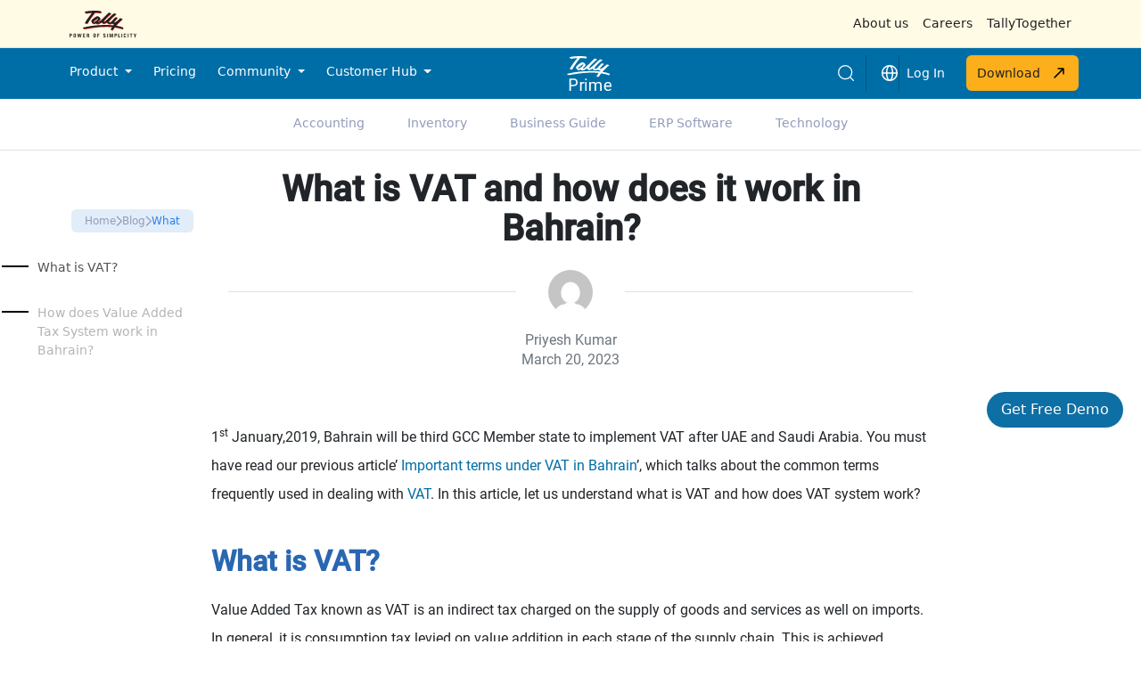

--- FILE ---
content_type: text/html; charset=UTF-8
request_url: https://tallysolutions.com/mena/bahrain-vat/what-is-vat-and-how-it-works/
body_size: 30208
content:
<?
/**
 * Template Name: Tally Prime Rental
 * Description: Tally Prime Rental Page Template
 *
 */
?>
<!DOCTYPE html>
<html lang="en">

<head>

    <!-- Required meta tags -->
    <meta charset="utf-8">
    <meta name="viewport" content="width=device-width, initial-scale=1, shrink-to-fit=no">
    <!-- <link rel="preconnect" href="https://fonts.googleapis.com">
    <link rel="preconnect" href="https://fonts.gstatic.com" crossorigin>
    <link href="https://fonts.googleapis.com/css2?family=Asap:ital,wght@0,100..900;1,100..900&display=swap" rel="stylesheet">
    <script type="text/javascript" src="https://cdnjs.cloudflare.com/ajax/libs/jquery/2.1.3/jquery.min.js"></script> -->

   <!--  <script defer src="https://resources.tallysolutions.com/mena/wp-content/themes/tally/assets/js/vendor.blog-individual.min.js"></script>
    <script defer src="https://resources.tallysolutions.com/mena/wp-content/themes/tally/assets/js/blog-individual.min.js"></script> -->
    <!-- <link rel="stylesheet" href="https://resources.tallysolutions.com/mena/wp-content/themes/tally/assets/css/critical.blog-individual.min.css"> -->
   <!--  <link rel="preload" href="https://resources.tallysolutions.com/mena/wp-content/themes/tally/assets/css/home.min.css" as="style" onload="this.onload=null;this.rel='stylesheet'"> -->
    <link rel="stylesheet" type="text/css" href="https://resources.tallysolutions.com/mena/wp-content/themes/tally/assets/css/slick.css" />
    <link rel="stylesheet" type="text/css" href="https://resources.tallysolutions.com/mena/wp-content/themes/tally/assets/css/slick-theme.css" />
    <link rel="stylesheet" type="text/css" href="https://resources.tallysolutions.com/mena/wp-content/themes/tally/assets/css/single-blog.css" />

        <!-- <link rel="icon" href="/assets/images/Tally_Favicon/favicon.ico" /> -->
    <meta http-equiv="X-UA-Compatible" content="IE=edge" />
    <meta name="facebook-domain-verification" content="tjv9m2v07wo5bwchu03y37iz004prz"/>
	<meta name="robots" content="noodp, noydir" />
    <link rel="icon" href="https://resources.tallysolutions.com/mena/wp-content/themes/tally/assets/images/Tally_Favicon/apple-icon.png" />
    <link rel="icon" href="https://resources.tallysolutions.com/mena/wp-content/themes/tally/assets/images/Tally_Favicon/favicon-16x16.png" sizes="16x16" />
    <link rel="icon" href="https://resources.tallysolutions.com/mena/wp-content/themes/tally/assets/images/Tally_Favicon/favicon-32x32.png" sizes="32x32" />
    <link rel="icon" href="https://resources.tallysolutions.com/mena/wp-content/themes/tally/assets/images/Tally_Favicon/favicon-96x96.png" sezes="96x96" />
    <link rel="icon" href="https://resources.tallysolutions.com/mena/wp-content/themes/tally/assets/images/Tally_Favicon/android-icon-192x192.png" sizes="192x192" />
    <script src="https://resources.tallysolutions.com/mena/wp-content/themes/tally/assets/library/js/jquery-3.7.1.min.js" ></script>
    <link rel="stylesheet" href="https://resources.tallysolutions.com/mena/wp-content/themes/tally/assets/library/css/bootstrap.min.css" defer>
    <link rel="stylesheet" href="https://resources.tallysolutions.com/mena/wp-content/themes/tally/assets/css/common-styles.css" defer>
     <!-- Google Tag Manager -->
     <script>
        (function(w, d, s, l, i) {
      w[l] = w[l] || [];
      w[l].push({
        'gtm.start': new Date().getTime(),
        event: 'gtm.js'
      });
      var f = d.getElementsByTagName(s)[0],
        j = d.createElement(s),
        dl = l != 'dataLayer' ? '&l=' + l : '';
      j.async = true;
      j.src =
        'https://www.googletagmanager.com/gtm.js?id=' + i + dl;
      f.parentNode.insertBefore(j, f);
    })(window, document, 'script', 'dataLayer', 'GTM-MDZBGL2');
  </script>   
    <!-- End Google Tag Manager -->
	
        <!-- Google Tag Manager function for header -->
        <script>(function(w,d,s,l,i){w[l]=w[l]||[];w[l].push({'gtm.start':
        new Date().getTime(),event:'gtm.js'});var f=d.getElementsByTagName(s)[0],
        j=d.createElement(s),dl=l!='dataLayer'?'&l='+l:'';j.async=true;j.src=
        'https://www.googletagmanager.com/gtm.js?id='+i+dl;f.parentNode.insertBefore(j,f);
        })(window,document,'script','dataLayer','GTM-5M5SRH24');</script>
        <!-- End Google Tag Manager function for header -->
    <!-- Custom Language Tag -->

<!-- Custom Language Tag ends -->
	
    <title>What is VAT and How Value Added Tax in Bahrain Works | Tally Solutions</title>

	<!-- This site is optimized with the Yoast SEO Premium plugin v26.6 (Yoast SEO v26.6) - https://yoast.com/wordpress/plugins/seo/ -->
	<title>What is VAT and How Value Added Tax in Bahrain Works | Tally Solutions</title>
	<meta name="description" content="Learn what is VAT and how does a Value Added Tax in Bahrain work? Read on this article and understand the VAT Bahrain related informations for you to take informed decisions." />
	<link rel="canonical" href="https://tallysolutions.com/mena/bahrain-vat/what-is-vat-and-how-it-works/" />
	<meta property="og:locale" content="en_US" />
	<meta property="og:type" content="article" />
	<meta property="og:title" content="What is VAT and how does it work in Bahrain?" />
	<meta property="og:description" content="Learn what is VAT and how does a Value Added Tax in Bahrain work? Read on this article and understand the VAT Bahrain related informations for you to take informed decisions." />
	<meta property="og:url" content="https://tallysolutions.com/mena/bahrain-vat/what-is-vat-and-how-it-works/" />
	<meta property="og:site_name" content="Tally" />
	<meta property="article:publisher" content="https://www.facebook.com/tallyMENA" />
	<meta property="article:published_time" content="2020-02-04T10:31:45+00:00" />
	<meta property="article:modified_time" content="2023-03-20T06:32:47+00:00" />
	<meta property="og:image" content="https://tallysolutions.com/mena/wp-content/uploads/2018/12/how-does-vat-system-work.jpg" />
	<meta name="author" content="Priyesh Kumar" />
	<meta name="twitter:card" content="summary_large_image" />
	<meta name="twitter:creator" content="@tallysolutions" />
	<meta name="twitter:site" content="@tallysolutions" />
	<meta name="twitter:label1" content="Written by" />
	<meta name="twitter:data1" content="Priyesh Kumar" />
	<meta name="twitter:label2" content="Est. reading time" />
	<meta name="twitter:data2" content="2 minutes" />
	<script type="application/ld+json" class="yoast-schema-graph">{"@context":"https://schema.org","@graph":[{"@type":"WebPage","@id":"https://tallysolutions.com/mena/bahrain-vat/what-is-vat-and-how-it-works/","url":"https://tallysolutions.com/mena/bahrain-vat/what-is-vat-and-how-it-works/","name":"What is VAT and How Value Added Tax in Bahrain Works | Tally Solutions","isPartOf":{"@id":"https://tallysolutions.com/mena/#website"},"primaryImageOfPage":{"@id":"https://tallysolutions.com/mena/bahrain-vat/what-is-vat-and-how-it-works/#primaryimage"},"image":{"@id":"https://tallysolutions.com/mena/bahrain-vat/what-is-vat-and-how-it-works/#primaryimage"},"thumbnailUrl":"https://tallysolutions.com/mena/wp-content/uploads/2018/12/how-does-vat-system-work.jpg","datePublished":"2020-02-04T10:31:45+00:00","dateModified":"2023-03-20T06:32:47+00:00","author":{"@id":"https://tallysolutions.com/mena/#/schema/person/3278e6363728bc791fb826d87424bac9"},"description":"Learn what is VAT and how does a Value Added Tax in Bahrain work? Read on this article and understand the VAT Bahrain related informations for you to take informed decisions.","breadcrumb":{"@id":"https://tallysolutions.com/mena/bahrain-vat/what-is-vat-and-how-it-works/#breadcrumb"},"inLanguage":"en-US","potentialAction":[{"@type":"ReadAction","target":["https://tallysolutions.com/mena/bahrain-vat/what-is-vat-and-how-it-works/"]}]},{"@type":"ImageObject","inLanguage":"en-US","@id":"https://tallysolutions.com/mena/bahrain-vat/what-is-vat-and-how-it-works/#primaryimage","url":"https://tallysolutions.com/mena/wp-content/uploads/2018/12/how-does-vat-system-work.jpg","contentUrl":"https://tallysolutions.com/mena/wp-content/uploads/2018/12/how-does-vat-system-work.jpg"},{"@type":"BreadcrumbList","@id":"https://tallysolutions.com/mena/bahrain-vat/what-is-vat-and-how-it-works/#breadcrumb","itemListElement":[{"@type":"ListItem","position":1,"name":"Home","item":"https://tallysolutions.com/mena/"},{"@type":"ListItem","position":2,"name":"Bahrain VAT","item":"https://tallysolutions.com/mena/bahrain-vat/"},{"@type":"ListItem","position":3,"name":"What is VAT and how does it work in Bahrain?"}]},{"@type":"WebSite","@id":"https://tallysolutions.com/mena/#website","url":"https://tallysolutions.com/mena/","name":"Tally","description":"","potentialAction":[{"@type":"SearchAction","target":{"@type":"EntryPoint","urlTemplate":"https://tallysolutions.com/mena/?s={search_term_string}"},"query-input":{"@type":"PropertyValueSpecification","valueRequired":true,"valueName":"search_term_string"}}],"inLanguage":"en-US"},{"@type":"Person","@id":"https://tallysolutions.com/mena/#/schema/person/3278e6363728bc791fb826d87424bac9","name":"Priyesh Kumar","image":{"@type":"ImageObject","inLanguage":"en-US","@id":"https://tallysolutions.com/mena/#/schema/person/image/","url":"https://secure.gravatar.com/avatar/f4154764a63cbba21ff5b0f261ca9f7ced67b06ba1acb8f20dc619bf68694195?s=96&d=mm&r=g","contentUrl":"https://secure.gravatar.com/avatar/f4154764a63cbba21ff5b0f261ca9f7ced67b06ba1acb8f20dc619bf68694195?s=96&d=mm&r=g","caption":"Priyesh Kumar"}}]}</script>
	<!-- / Yoast SEO Premium plugin. -->



    <script defer src="https://tallysolutions.com/wp-content/themes/tally/assets/js/lead-gen-form-india.js"></script>
   <script type='text/javascript'>
          window.addEventListener('scroll', function() {
            var element = document.querySelector('section.position-fixed');
             if (window.scrollY > 0) {
                element.style.top = '57px'; 
            } else {
                element.style.top = '112px';
            }
        });
        window.addEventListener('scroll', function() {
            var element = document.querySelector('.progress-container');  

         
            if (window.scrollY > 0) {
                    element.style.top = '112px'; 
                } else {
                    element.style.top = '165px'; 
                }
        });
        </script>
    <style>
        #demoBtn {position: fixed;right: 20px;z-index: 9999;border-radius: 50px;font-size: 1rem;}
        .btn-large {padding: .5rem 0.5rem;}
        #demoForm {z-index: 9999;position: fixed;bottom: 25rem;right: 20px;width: 18rem;background: #fff;border-radius: 8px;box-shadow: 0 6px 18px rgba(0,0,0,0.25);padding: 20px;z-index: 99999;display: none;}
        .leadform {gap: 12px;}
        .freeTrialBtn {background-color: #F48500;font-size: 0.9rem;font-weight: 500;}
        .progress-container {position: fixed;top: 115px;left: 0;width: 100%;height: 5px;z-index: 1000;background:#fff;}
        .progress-bar {height: 100%;background: #95c7ec;width: 0;transition: width 0.2s;}
        #demoForm .form-control{ font-size:.85rem; }.bg-yellow{background-color: #fcaf1b !important;border: none;}.bg-darkBlue{background: #0e6fa4 !important;color: #fff !important;}
        @media (min-width: 280px) {
            #demoBtn{bottom: 2rem;}#demoForm{bottom: 5rem;}
        }
        @media (min-width: 768px) {
            #demoBtn {bottom: 2rem;}#demoForm{bottom: 5rem;}
        }
        @media (min-width: 1024px) {
            #demoBtn {bottom: 15rem;}#demoForm {bottom: 18rem;}
        }
        
    </style>
<style id='global-styles-inline-css' type='text/css'>
:root{--wp--preset--aspect-ratio--square: 1;--wp--preset--aspect-ratio--4-3: 4/3;--wp--preset--aspect-ratio--3-4: 3/4;--wp--preset--aspect-ratio--3-2: 3/2;--wp--preset--aspect-ratio--2-3: 2/3;--wp--preset--aspect-ratio--16-9: 16/9;--wp--preset--aspect-ratio--9-16: 9/16;--wp--preset--color--black: #000000;--wp--preset--color--cyan-bluish-gray: #abb8c3;--wp--preset--color--white: #FFF;--wp--preset--color--pale-pink: #f78da7;--wp--preset--color--vivid-red: #cf2e2e;--wp--preset--color--luminous-vivid-orange: #ff6900;--wp--preset--color--luminous-vivid-amber: #fcb900;--wp--preset--color--light-green-cyan: #7bdcb5;--wp--preset--color--vivid-green-cyan: #00d084;--wp--preset--color--pale-cyan-blue: #8ed1fc;--wp--preset--color--vivid-cyan-blue: #0693e3;--wp--preset--color--vivid-purple: #9b51e0;--wp--preset--color--primary: #0073a8;--wp--preset--color--secondary: #005075;--wp--preset--color--dark-gray: #111;--wp--preset--color--light-gray: #767676;--wp--preset--gradient--vivid-cyan-blue-to-vivid-purple: linear-gradient(135deg,rgb(6,147,227) 0%,rgb(155,81,224) 100%);--wp--preset--gradient--light-green-cyan-to-vivid-green-cyan: linear-gradient(135deg,rgb(122,220,180) 0%,rgb(0,208,130) 100%);--wp--preset--gradient--luminous-vivid-amber-to-luminous-vivid-orange: linear-gradient(135deg,rgb(252,185,0) 0%,rgb(255,105,0) 100%);--wp--preset--gradient--luminous-vivid-orange-to-vivid-red: linear-gradient(135deg,rgb(255,105,0) 0%,rgb(207,46,46) 100%);--wp--preset--gradient--very-light-gray-to-cyan-bluish-gray: linear-gradient(135deg,rgb(238,238,238) 0%,rgb(169,184,195) 100%);--wp--preset--gradient--cool-to-warm-spectrum: linear-gradient(135deg,rgb(74,234,220) 0%,rgb(151,120,209) 20%,rgb(207,42,186) 40%,rgb(238,44,130) 60%,rgb(251,105,98) 80%,rgb(254,248,76) 100%);--wp--preset--gradient--blush-light-purple: linear-gradient(135deg,rgb(255,206,236) 0%,rgb(152,150,240) 100%);--wp--preset--gradient--blush-bordeaux: linear-gradient(135deg,rgb(254,205,165) 0%,rgb(254,45,45) 50%,rgb(107,0,62) 100%);--wp--preset--gradient--luminous-dusk: linear-gradient(135deg,rgb(255,203,112) 0%,rgb(199,81,192) 50%,rgb(65,88,208) 100%);--wp--preset--gradient--pale-ocean: linear-gradient(135deg,rgb(255,245,203) 0%,rgb(182,227,212) 50%,rgb(51,167,181) 100%);--wp--preset--gradient--electric-grass: linear-gradient(135deg,rgb(202,248,128) 0%,rgb(113,206,126) 100%);--wp--preset--gradient--midnight: linear-gradient(135deg,rgb(2,3,129) 0%,rgb(40,116,252) 100%);--wp--preset--font-size--small: 19.5px;--wp--preset--font-size--medium: 20px;--wp--preset--font-size--large: 36.5px;--wp--preset--font-size--x-large: 42px;--wp--preset--font-size--normal: 22px;--wp--preset--font-size--huge: 49.5px;--wp--preset--spacing--20: 0.44rem;--wp--preset--spacing--30: 0.67rem;--wp--preset--spacing--40: 1rem;--wp--preset--spacing--50: 1.5rem;--wp--preset--spacing--60: 2.25rem;--wp--preset--spacing--70: 3.38rem;--wp--preset--spacing--80: 5.06rem;--wp--preset--shadow--natural: 6px 6px 9px rgba(0, 0, 0, 0.2);--wp--preset--shadow--deep: 12px 12px 50px rgba(0, 0, 0, 0.4);--wp--preset--shadow--sharp: 6px 6px 0px rgba(0, 0, 0, 0.2);--wp--preset--shadow--outlined: 6px 6px 0px -3px rgb(255, 255, 255), 6px 6px rgb(0, 0, 0);--wp--preset--shadow--crisp: 6px 6px 0px rgb(0, 0, 0);}:where(.is-layout-flex){gap: 0.5em;}:where(.is-layout-grid){gap: 0.5em;}body .is-layout-flex{display: flex;}.is-layout-flex{flex-wrap: wrap;align-items: center;}.is-layout-flex > :is(*, div){margin: 0;}body .is-layout-grid{display: grid;}.is-layout-grid > :is(*, div){margin: 0;}:where(.wp-block-columns.is-layout-flex){gap: 2em;}:where(.wp-block-columns.is-layout-grid){gap: 2em;}:where(.wp-block-post-template.is-layout-flex){gap: 1.25em;}:where(.wp-block-post-template.is-layout-grid){gap: 1.25em;}.has-black-color{color: var(--wp--preset--color--black) !important;}.has-cyan-bluish-gray-color{color: var(--wp--preset--color--cyan-bluish-gray) !important;}.has-white-color{color: var(--wp--preset--color--white) !important;}.has-pale-pink-color{color: var(--wp--preset--color--pale-pink) !important;}.has-vivid-red-color{color: var(--wp--preset--color--vivid-red) !important;}.has-luminous-vivid-orange-color{color: var(--wp--preset--color--luminous-vivid-orange) !important;}.has-luminous-vivid-amber-color{color: var(--wp--preset--color--luminous-vivid-amber) !important;}.has-light-green-cyan-color{color: var(--wp--preset--color--light-green-cyan) !important;}.has-vivid-green-cyan-color{color: var(--wp--preset--color--vivid-green-cyan) !important;}.has-pale-cyan-blue-color{color: var(--wp--preset--color--pale-cyan-blue) !important;}.has-vivid-cyan-blue-color{color: var(--wp--preset--color--vivid-cyan-blue) !important;}.has-vivid-purple-color{color: var(--wp--preset--color--vivid-purple) !important;}.has-black-background-color{background-color: var(--wp--preset--color--black) !important;}.has-cyan-bluish-gray-background-color{background-color: var(--wp--preset--color--cyan-bluish-gray) !important;}.has-white-background-color{background-color: var(--wp--preset--color--white) !important;}.has-pale-pink-background-color{background-color: var(--wp--preset--color--pale-pink) !important;}.has-vivid-red-background-color{background-color: var(--wp--preset--color--vivid-red) !important;}.has-luminous-vivid-orange-background-color{background-color: var(--wp--preset--color--luminous-vivid-orange) !important;}.has-luminous-vivid-amber-background-color{background-color: var(--wp--preset--color--luminous-vivid-amber) !important;}.has-light-green-cyan-background-color{background-color: var(--wp--preset--color--light-green-cyan) !important;}.has-vivid-green-cyan-background-color{background-color: var(--wp--preset--color--vivid-green-cyan) !important;}.has-pale-cyan-blue-background-color{background-color: var(--wp--preset--color--pale-cyan-blue) !important;}.has-vivid-cyan-blue-background-color{background-color: var(--wp--preset--color--vivid-cyan-blue) !important;}.has-vivid-purple-background-color{background-color: var(--wp--preset--color--vivid-purple) !important;}.has-black-border-color{border-color: var(--wp--preset--color--black) !important;}.has-cyan-bluish-gray-border-color{border-color: var(--wp--preset--color--cyan-bluish-gray) !important;}.has-white-border-color{border-color: var(--wp--preset--color--white) !important;}.has-pale-pink-border-color{border-color: var(--wp--preset--color--pale-pink) !important;}.has-vivid-red-border-color{border-color: var(--wp--preset--color--vivid-red) !important;}.has-luminous-vivid-orange-border-color{border-color: var(--wp--preset--color--luminous-vivid-orange) !important;}.has-luminous-vivid-amber-border-color{border-color: var(--wp--preset--color--luminous-vivid-amber) !important;}.has-light-green-cyan-border-color{border-color: var(--wp--preset--color--light-green-cyan) !important;}.has-vivid-green-cyan-border-color{border-color: var(--wp--preset--color--vivid-green-cyan) !important;}.has-pale-cyan-blue-border-color{border-color: var(--wp--preset--color--pale-cyan-blue) !important;}.has-vivid-cyan-blue-border-color{border-color: var(--wp--preset--color--vivid-cyan-blue) !important;}.has-vivid-purple-border-color{border-color: var(--wp--preset--color--vivid-purple) !important;}.has-vivid-cyan-blue-to-vivid-purple-gradient-background{background: var(--wp--preset--gradient--vivid-cyan-blue-to-vivid-purple) !important;}.has-light-green-cyan-to-vivid-green-cyan-gradient-background{background: var(--wp--preset--gradient--light-green-cyan-to-vivid-green-cyan) !important;}.has-luminous-vivid-amber-to-luminous-vivid-orange-gradient-background{background: var(--wp--preset--gradient--luminous-vivid-amber-to-luminous-vivid-orange) !important;}.has-luminous-vivid-orange-to-vivid-red-gradient-background{background: var(--wp--preset--gradient--luminous-vivid-orange-to-vivid-red) !important;}.has-very-light-gray-to-cyan-bluish-gray-gradient-background{background: var(--wp--preset--gradient--very-light-gray-to-cyan-bluish-gray) !important;}.has-cool-to-warm-spectrum-gradient-background{background: var(--wp--preset--gradient--cool-to-warm-spectrum) !important;}.has-blush-light-purple-gradient-background{background: var(--wp--preset--gradient--blush-light-purple) !important;}.has-blush-bordeaux-gradient-background{background: var(--wp--preset--gradient--blush-bordeaux) !important;}.has-luminous-dusk-gradient-background{background: var(--wp--preset--gradient--luminous-dusk) !important;}.has-pale-ocean-gradient-background{background: var(--wp--preset--gradient--pale-ocean) !important;}.has-electric-grass-gradient-background{background: var(--wp--preset--gradient--electric-grass) !important;}.has-midnight-gradient-background{background: var(--wp--preset--gradient--midnight) !important;}.has-small-font-size{font-size: var(--wp--preset--font-size--small) !important;}.has-medium-font-size{font-size: var(--wp--preset--font-size--medium) !important;}.has-large-font-size{font-size: var(--wp--preset--font-size--large) !important;}.has-x-large-font-size{font-size: var(--wp--preset--font-size--x-large) !important;}
/*# sourceURL=global-styles-inline-css */
</style>
</head>

<body>
        <!-- Google Tag Manager (noscript) function for body -->
<noscript><iframe src="https://www.googletagmanager.com/ns.html?id=GTM-5M5SRH24"
height="0" width="0" style="display:none;visibility:hidden"></iframe></noscript>
<!-- End Google Tag Manager (noscript) function for body -->
    
<!-- Google Tag Manager (noscript) updated-->
 <noscript><iframe src="https://www.googletagmanager.com/ns.html?id=GTM-MDZBGL2" height="0" width="0" style="display:none;visibility:hidden"></iframe></noscript>
<!-- End Google Tag Manager (noscript) -->
<link rel="stylesheet" href="https://resources.tallysolutions.com/mena/wp-content/themes/tally/assets/css/tally-navbar.css">
<style>
    @media (min-width: 1200px) {
      .communityDropdown {
        min-width: 690px;
      }
    }
</style>
<!-- desktop navbar start -->
<header class="container-fluid p-0 position-relative">
    <!-- Navbar Top Section -->
<nav class="d-none d-lg-flex navbar navbar-expand-lg navbar-light bg-light-cream border-bottom p-0">
    <div class="container-fluid">
        <div class="container p-0 d-flex justify-content-between align-items-center">
            <div class="d-flex">
            <a class="navbar-brand px-2 track-click" data-header="NA" data-section="Top Header" click-text=" Top Header Tally Logo" href="https://tallysolutions.com/mena/">
                    <img src="https://resources.tallysolutions.com/mena/wp-content/themes/tally/assets/images/tally-logo-black.svg"
                        alt="Tally Logo" height="30" />
            </a>
              
            </div>

            <div class="d-flex">
                <ul class="navbar-nav">
                    <li class="p-2"><a href="/about-tally/" class="text-decoration-none text-dark py-2 track-click" data-header="Company" data-section="Top header">About us</a></li>
                    <li class="p-2"><a href="/careers/" class="text-decoration-none text-dark py-2 track-click" data-header="Company" data-section="Top header">Careers</a></li>
                    <li class="p-2"><a href="/tally-together/" class="text-decoration-none text-dark py-2 track-click" data-header="Company" data-section="Top header">TallyTogether</a></li>
                </ul>
            </div>
        </div>
    </div>
</nav>

<div id="nav-slider"
    class="d-none d-lg-flex bg-gray position-fixed top-0 end-0 vh-100 text-dark shadow z-3 overflow-hidden p-0"
    style="width: 0; transition: width 0.3s;">
    <div class="w-100 bg-light-blue h-100 rounded-1 p-3">
        <div class="d-flex justify-content-between ">
            <img src="https://resources.tallysolutions.com/mena/wp-content/themes/tally/assets/images/tally_logo_white.svg" alt="logo"
                class="nav-slider-img">
            <div id="closeSlider" class="pointer m-3">
                <span class="align-items-center">
                    <img src="https://resources.tallysolutions.com/mena/wp-content/themes/tally/assets/images/icons/close-white.svg"
                        alt="icons" srcset="">
                </span>
            </div>
        </div>
        <hr class="text-white" />
        <div class="p-0">
            <!-- <h4>Menu</h4> -->
            <ul class="list-unstyled">
                <li class="mb-3">
                    <a href="/about-tally" class="text-decoration-none text-white track-click" data-header="Company" data-section="Top header">About us</a>
                </li>
                <li class="mb-3">
                    <a href="/careers" class="text-decoration-none text-white track-click" data-header="Company" data-section="Top header">Careers</a>
                </li>
                <li class="mb-3">
                    <a href="/tally-together" class="text-decoration-none text-white track-click" data-header="Company" data-section="Top header">Tally Together</a>
                </li>
            </ul>
        </div>
    </div>
</div>


    <!-- Navbar Bottom Section -->
    <div id="fixed-navbar" class="position-relative">
        <nav class="d-none d-lg-flex navbar navbar-expand-lg navbar-dark bg-light-blue p-1" >
        <div class="container-fluid">
            <div class="container collapse navbar-collapse p-0" id="navbarMain">
                <ul class="navbar-nav me-auto mb-2 mb-lg-0">
                    <li class="nav-item dropdown me-2">
                        <a class="nav-link dropdown-toggle text-white track-click" data-header="NA" data-subheader="NA" data-section="Menu Navigation" href="https://tallysolutions.com/mena/" id="productDropdown" role="button"
                            data-bs-toggle="dropdown" aria-expanded="false">
                            Product
                        </a>
                        <div class="dropdown-menu shadow p-0 bg-gray rounded-0 border-0 rounded-bottom overflow-scroll hide-scrollbar dropdown-max-height"
                            style="min-width: 900px" aria-labelledby="productDropdown">
                            <div class="col-12 p-3 d-flex">
                                <div class="d-flex flex-column gap-3 col-7">
                                    <div class="col-12 bg-white p-3 rounded-3">
                                        <p class="text-light-gray text-uppercase mb-3">TALLYPRIME</p>
                                        <div class="d-flex flex-wrap gap-5 mb-4">
                                                <div class="px-2 bg-hover">
                                                <a href="https://tallysolutions.com/mena/tally-prime/" class="text-decoration-none text-dark track-click" data-subheader="TALLYPRIME" data-section="Menu Navigation">
                                                    <span class=" nav-icon">
                                                        <img src="https://resources.tallysolutions.com/mena/wp-content/themes/tally/assets/images/icons/product-overview.svg"
                                                            alt="icon" srcset="">
                                                    </span>
                                                    Product
                                                    Overview
                                                </a>
                                            </div>
                                                <div class="px-2 bg-hover">
                                                <a href="https://tallysolutions.com/mena/tally-prime-upgrade/"
                                                    class="text-decoration-none text-dark track-click" data-subheader="TALLYPRIME" data-section="Menu Navigation">
                                                    <span class=" nav-icon">
                                                        <img src="https://resources.tallysolutions.com/mena/wp-content/themes/tally/assets/images/icons/new-icon.svg"
                                                            alt="icon" srcset="">
                                                    </span>
                                                    What's New
                                                </a>
                                            </div>
                                        </div>
                                        <hr />
                                        <div class="d-flex justify-content-between mt-3">
                                            <!-- <div>
                                                <p>Try it for free!</p>
                                            </div> -->
                                            <a href="https://tallysolutions.com/mena/business-software-free-demo/"
                                                class="arrow-animation"><button class="btn btn-primary w-100">Book a Free Demo <img class="arrow"
                                                        src="https://resources.tallysolutions.com/mena/wp-content/themes/tally/assets/images/arrow-up-right-sharp.svg"
                                                        alt="arrow-up-right-blue"></button></a>
                                        </div>
                                    </div>
                                    <div class="col-12 p-0 bg-white p-3 rounded-3">
                                        <p class="text-light-gray text-uppercase mb-3">FEATURES</p>
                                        <div class="row">
                                                <div class="col-md-6 mb-4 px-2 bg-hover">
                                                <a href="https://tallysolutions.com/mena/features/taxation/#features"
                                                    class="text-decoration-none text-dark track-click" data-subheader="FEATURES" data-section="Menu Navigation">
                                                    <span class=" nav-icon">
                                                        <img src="https://resources.tallysolutions.com/mena/wp-content/themes/tally/assets/images/icons/tax.svg"
                                                            alt="icon" srcset="">
                                                    </span>
                                                    Taxation
                                                    & Compliance</a>
                                            </div>
                                                <div class="col-md-6 mb-4 px-2 bg-hover">
                                                <a href="https://tallysolutions.com/mena/features/invoicing-and-accounting/#features"
                                                    class="text-decoration-none text-dark track-click" data-subheader="FEATURES" data-section="Menu Navigation">
                                                    <span class=" nav-icon">
                                                        <img src="https://resources.tallysolutions.com/mena/wp-content/themes/tally/assets/images/icons/accounting.svg"
                                                            alt="icon" srcset="">
                                                    </span>
                                                    Accounting</a>
                                            </div>
                                                <div class="col-md-6 mb-4 px-2 bg-hover">
                                                <a href="https://tallysolutions.com/mena/features/connected-services/#features"
                                                    class="text-decoration-none text-dark track-click" data-subheader="FEATURES" data-section="Menu Navigation">
                                                    <span class=" nav-icon">
                                                        <img src="https://resources.tallysolutions.com/mena/wp-content/themes/tally/assets/images/icons/connected-services.svg"
                                                            alt="icon" srcset="">
                                                    </span>
                                                    Connected
                                                    Services</a>
                                            </div>
                                                <div class="col-md-6 mb-4 px-2 bg-hover">
                                                <a href="https://tallysolutions.com/mena/features/banking/#features"
                                                    class="text-decoration-none text-dark track-click" data-subheader="FEATURES" data-section="Menu Navigation">
                                                    <span class=" nav-icon">
                                                        <img src="https://resources.tallysolutions.com/mena/wp-content/themes/tally/assets/images/icons/banking.svg"
                                                            alt="icon" srcset="">
                                                    </span>
                                                    Banking</a>
                                            </div>
                                        </div>
                                        <div class="mt-3">
                                            <a href="https://tallysolutions.com/mena/features"
                                                class="text-decoration-none text-blue arrow-animation track-click" data-subheader="FEATURES" data-section="Menu Navigation">View all
                                                Features
                                                <span>
                                                    <img class="arrow"
                                                        src="https://resources.tallysolutions.com/mena/wp-content/themes/tally/assets/images/icons/arrow-up-right-blue.svg"
                                                        alt="icons" srcset="">
                                                </span></a>
                                        </div>
                                    </div>
                                </div>

                                <div class="col-5 px-4 py-3 d-flex flex-column justify-content-between">
                                    <div>
                                        <p class="text-light-gray mb-3">
                                            DO MORE WITH TALLYPRIME
                                        </p>
                                        <ul class="list-unstyled">
                                            <li class="mb-0 py-2 ">
                                                <a href="https://tallysolutions.com/mena/tally-software-service/"
                                                    class="text-decoration-none text-dark track-click" data-subheader="DO MORE WITH TALLYPRIME" data-section="Menu Navigation">Tally Software
                                                    Services</a>
                                            </li>
                                            <li class="mb-0 py-2 ">
                                                <a href="https://tallysolutions.com/mena/tallyprime-cloud-access/"
                                                    class="text-decoration-none text-dark track-click" data-subheader="DO MORE WITH TALLYPRIME" data-section="Menu Navigation">TallyPrime
                                                    Powered
                                                    by AWS</a>
                                            </li>
                                            <li class=" py-2 mb-0">
                                                <a href="https://tallysolutions.com/mena/tallyprime-with-whatsapp-business/"
                                                    class="text-decoration-none text-dark track-click" data-subheader="DO MORE WITH TALLYPRIME" data-section="Menu Navigation">TallyPrime with
                                                    Whatsapp</a>
                                            </li>
                                            <li class="mb-0 py-2 ">
                                                <a href="https://tallysolutions.com/mena/tally-prime-server/"
                                                    class="text-decoration-none text-dark track-click" data-subheader="DO MORE WITH TALLYPRIME" data-section="Menu Navigation">TallyPrime
                                                    Server</a>
                                            </li>
                                            <li class="mb-0 py-2">
                                                <a href="https://tallysolutions.com/mena/tally-prime-developer/"
                                                    class="text-decoration-none text-dark track-click" data-subheader="DO MORE WITH TALLYPRIME" data-section="Menu Navigation">TallyPrime
                                                    Developer</a>
                                            </li>
                                        </ul>
                                    </div>
                                    <div class="mt-3">
                                        <a href="https://tallysolutions.com/mena/extensions-integrations/"
                                            class="text-decoration-none text-blue arrow-animation track-click" data-subheader="DO MORE WITH TALLYPRIME" data-section="Menu Navigation">Explore
                                            Extensions &
                                            Custom
                                            Solutions <span>
                                                <img src="https://resources.tallysolutions.com/mena/wp-content/themes/tally/assets/images/icons/arrow-up-right-blue.svg"
                                                    alt="icons" class="arrow" srcset="">
                                            </span></a>
                                    </div>
                                </div>
                            </div>
                        </div>
                    </li>
                    <li class="nav-item me-2"><a class="nav-link text-white track-click" data-header="NA" data-subheader="NA" data-section="Menu Navigation" href="https://tallysolutions.com/mena/buy-tally">Pricing</a></li>
                    <li class="nav-item dropdown me-2">
                        <a class="nav-link dropdown-toggle text-white track-click" data-header="NA" data-subheader="NA" data-section="Menu Navigation" href="https://tallysolutions.com/mena#" id="communityDropdown" role="button"
                            data-bs-toggle="dropdown" aria-expanded="false">
                            Community
                        </a>
                        <div class="dropdown-menu shadow p-0 bg-gray rounded-0 border-0 communityDropdown rounded-bottom"
                            aria-labelledby="communityDropdown">
                            <div class="row row-cols-12 g-3 p-3">
                                <div class="col">
                                    <div class="bg-white p-3 rounded-3 h-100">
                                        <p class="text-light-gray text-uppercase mb-3">LEARN</p>
                                        <ul class="list-unstyled">
                                            <li class="d-flex justify-content-between mb-2 py-2">
                                                <a href="https://tallysolutions.com/mena/blogs/"
                                                    class="text-decoration-none text-dark track-click" data-subheader="LEARN" data-section="Menu Navigation">
                                                    <span class=" nav-icon">
                                                        <img src="https://resources.tallysolutions.com/mena/wp-content/themes/tally/assets/images/icons/blog.svg"
                                                            alt="icon" srcset="">
                                                    </span>
                                                    Blogs</a>
                                            </li>
                                            <li class="d-flex justify-content-between mb-2 py-2">
                                                <a href="https://tallysolutions.com/mena/tally-prime-demo/" class="text-decoration-none text-dark track-click" data-subheader="LEARN" data-section="Menu Navigation">
                                                    <span class=" nav-icon">
                                                        <img src="https://resources.tallysolutions.com/mena/wp-content/themes/tally/assets/images/icons/instant-demo.svg" alt="icon" srcset="">
                                                    </span>Instant Demo</a>
                                            </li>
                                            <li class="d-flex justify-content-between pb-2">
                                                <a href="https://tallysolutions.com/mena/learning-hub/"
                                                    class="text-decoration-none text-dark track-click" data-subheader="LEARN" data-section="Menu Navigation">
                                                    <span class=" nav-icon">
                                                        <img src="https://resources.tallysolutions.com/mena/wp-content/themes/tally/assets/images/icons/learning-hub.svg"
                                                            alt="icon" srcset="">
                                                    </span>Learning hub</a>
                                            </li>
                                        </ul>
                                    </div>
                                </div>
                               
                                <div class="col">
                                    <div class="bg-white p-3 rounded-3 h-100">
                                        <p class="text-light-gray text-uppercase mb-3">SERVICES</p>
                                        <ul class="list-unstyled">
                                            <li class="d-flex justify-content-between mb-2 py-2">
                                                <a href="https://tallysolutions.com/mena/partners/" 
                                                    class="text-decoration-none text-dark track-click" data-subheader="SERVICES" data-section="Menu Navigation">
                                                    <span class=" nav-icon">
                                                        <img src="https://resources.tallysolutions.com/mena/wp-content/themes/tally/assets/images/icons/ca-community.svg"
                                                            alt="icon" srcset="">
                                                    </span>
                                                    Locate a Partner</a>
                                            </li>
                                            
                                            <li class="d-flex justify-content-between mb-2 py-2">
                                                <a href="https://tallysolutions.com/mena/event-calendar/"
                                                    class="text-decoration-none text-dark track-click" data-subheader="SERVICES" data-section="Menu Navigation">
                                                    <span class=" nav-icon">
                                                        <img src="https://resources.tallysolutions.com/mena/wp-content/themes/tally/assets/images/icons/webnar.svg"
                                                            alt="icon" srcset="">
                                                    </span>
                                                    Events and
                                                    Webinars</a>
                                            </li>
                                            
                                            <li class="d-flex justify-content-between mb-2 py-2">
                                                <a href="https://tallysolutions.com/mena/locate-a-bookkeeper/" 
                                                    class="text-decoration-none text-dark track-click" data-subheader="SERVICES" data-section="Menu Navigation">
                                                    <span class=" nav-icon">
                                                        <img src="https://resources.tallysolutions.com/mena/wp-content/themes/tally/assets/images/icons/ca-community.svg"
                                                            alt="icon" srcset="">
                                                    </span>
                                                    Locate a BookKeeper</a>
                                            </li>
                                            
                                        </ul>
                                    </div>
                                </div>
                                <div class="col">
                                    <div class="bg-white p-3 rounded-3 h-100">
                                        <p class="text-light-gray text-uppercase mb-3">CONNECT</p>
                                        <ul class="list-unstyled">
                                            <li class="d-flex justify-content-between mb-2 py-2">
                                                <a href="https://tallysolutions.com/mena/bosses-of-bookkeeping/"
                                                    class="text-decoration-none text-dark track-click" data-subheader="CONNECT" data-section="Menu Navigation">
                                                    <span class=" nav-icon">
                                                        <img src="https://resources.tallysolutions.com/mena/wp-content/themes/tally/assets/images/icons/ca-community.svg"
                                                            alt="icon" srcset="">
                                                    </span>Bosses of Bookkeeping</a>
                                            </li>
                                          <li class="d-flex justify-content-between mb-2 py-2">
                                                <a href="https://tallysolutions.com/mena/msme-honours/"
                                                    class="text-decoration-none text-dark track-click" data-subheader="CONNECT" data-section="Menu Navigation">
                                                    <span class=" nav-icon">
                                                        <img src="https://resources.tallysolutions.com/mena/wp-content/themes/tally/assets/images/icons/msme.svg"
                                                            alt="icon" srcset="">
                                                    </span>MSME Honors</a>
                                            </li>
                                            
                                        </ul>
                                    </div>
                                </div>
                            </div>
                        </div>
                    </li>
                    <li class="nav-item dropdown">
                            <a class="nav-link dropdown-toggle text-white track-click" data-header="NA" data-subheader="NA" data-section="Menu Navigation" href="https://tallysolutions.com/mena#" id="customerHubDropdown"
                                role="button" data-bs-toggle="dropdown" aria-expanded="false">
                            Customer Hub
                        </a>
                        <div class="dropdown-menu shadow p-0 bg-gray rounded-0 border-0 rounded-bottom overflow-scroll hide-scrollbar dropdown-max-height"
                            style="min-width: 900px" aria-labelledby="customerHubDropdown">
                            <div class="col-12 p-3 d-flex flex-column gap-3">
                                <div class="d-flex gap-3">
                                    <div class="d-flex flex-column gap-3 col-7">
                                        <div class="col-12 bg-white p-3 rounded-3">
                                            <p class="text-light-gray text-uppercase mb-3">
                                                Do more with TallyPrime
                                            </p>
                                            <div class="d-flex flex-wrap">
                                                <p>
                                                    Discover powerful features and capabilities to get the most out
                                                    of
                                                    TallyPrime for your business.
                                                </p>
                                                <div class="mt-3">
                                                    <a href="https://tallysolutions.com/mena/features/invoicing-and-accounting/"
                                                        class="text-decoration-none text-blue arrow-animation track-click" data-subheader="DO MORE WITH TALLYPRIME" data-section="Menu Navigation">View
                                                        all
                                                        Features
                                                        <span>
                                                            <img class="arrow"
                                                                src="https://resources.tallysolutions.com/mena/wp-content/themes/tally/assets/images/icons/arrow-up-right-blue.svg"
                                                                alt="icons" srcset="">
                                                        </span></a>
                                                </div>
                                            </div>
                                        </div>
                                        <div class="col-12 p-0 bg-white p-3 rounded-3 flex-fill">
                                            <!-- <p class="text-light-gray text-uppercase mb-3">What's new?</p> -->
                                            <div>
                                                    <h6
                                                        class="text-dark mb-2 d-flex justfy-content-start align-items-center">
                                                        <span class=" nav-icon splash"><img class=""
                                                            src="https://resources.tallysolutions.com/mena/wp-content/themes/tally/assets/images/icons/new-icon.svg"
                                                            alt="TallyPrime Release New Icon"
                                                            style="/*width: 2.5rem;*/ width: 20px;"></span>TallyPrime Latest Release</h6>
                                                    <p>TallyPrime continuously brings you newer tech and statutory updates to make your business simpler, faster and efficient. </p>
                                            </div>
                                            <div class="mt-3">
                                                <a href="https://tallysolutions.com/mena/tally-prime-upgrade/"
                                                    class="text-decoration-none text-blue arrow-animation track-click" data-subheader="DO MORE WITH TALLYPRIME" data-section="Menu Navigation">Upgrade
                                                    Now
                                                    <span>
                                                        <img class="arrow"
                                                            src="https://resources.tallysolutions.com/mena/wp-content/themes/tally/assets/images/icons/arrow-up-right-blue.svg"
                                                            alt="icons" srcset="">
                                                    </span></a>
                                            </div>
                                        </div>
                                    </div>
                                    <div class="flex-fill d-flex flex-column justify-content-between">
                                        <div class="bg-white p-3 rounded-3">
                                            <p class="text-light-gray mb-3 text-uppercase">
                                                Manage subscriptions
                                            </p>
                                            <ul class="list-unstyled">
                                                <li
                                                    class="d-flex align-items-center justify-content-between mb-3 border-bottom py-2 py-lg-1 mb-lg-1">
                                                    <a href="https://tallysolutions.com/mena/customer-hub/#tss"
                                                        class="text-decoration-none text-dark track-click" data-subheader="Manage subscriptions" data-section="Menu Navigation" click-text="Tally Software Services Renew Now">Tally
                                                        Software
                                                        Services</a>
                                                    <a href="https://tallysolutions.com/mena/customer-hub/#tss"
                                                        class="text-decoration-none text-blue arrow-animation py-lg-1 mb-lg-0 track-click" data-subheader="Manage subscriptions" data-section="Menu Navigation" click-text="Tally Software Services Renew Now">Renew
                                                        Now
                                                        <span>
                                                            <img class="arrow"
                                                                src="https://resources.tallysolutions.com/mena/wp-content/themes/tally/assets/images/icons/arrow-up-right-blue.svg"
                                                                alt="icons" srcset="">
                                                        </span>
                                                    </a>
                                                </li>
                                                <li
                                                    class="d-flex align-items-center justify-content-between mb-3 border-bottom py-2 py-lg-1 mb-lg-1">
                                                    <a href="https://tallysolutions.com/mena/tallyprime-cloud-access/"
                                                        class="text-decoration-none text-dark track-click" data-subheader="Manage subscriptions" data-section="Menu Navigation" click-text="TallyPrime Cloud Access Renew Now">TallyPrime
                                                        on
                                                        AWS</a>
                                                    <a href="https://tallysolutions.com/mena/tallyprime-cloud-access/"
                                                        class="text-decoration-none text-blue arrow-animation py-lg-1 mb-lg-0 track-click" data-subheader="Manage subscriptions" data-section="Menu Navigation" click-text="TallyPrime Cloud Access Renew Now">Renew
                                                        Now
                                                        <span>
                                                            <img class="arrow"
                                                                src="https://resources.tallysolutions.com/mena/wp-content/themes/tally/assets/images/icons/arrow-up-right-blue.svg"
                                                                alt="icons" srcset="">
                                                        </span>
                                                    </a>
                                                </li>
                                                <li
                                                    class="d-flex align-items-center justify-content-between mb-3 border-bottom py-2 py-lg-1 mb-lg-1">
                                                    <a href="https://tallysolutions.com/mena/tally-monthly-subscription/"
                                                        class="text-decoration-none text-dark track-click" data-subheader="MANAGE SUBSCRIPTIONS" data-section="Menu Navigation">TallyPrime
                                                        Rental</a>
                                                    <a href="https://tallysolutions.com/mena/tally-monthly-subscription/"
                                                        class="text-decoration-none text-blue arrow-animation py-lg-1 mb-lg-0 track-click" data-subheader="MANAGE SUBSCRIPTIONS" data-section="Menu Navigation">Renew
                                                        Now
                                                        <span>
                                                            <img class="arrow"
                                                                src="https://resources.tallysolutions.com/mena/wp-content/themes/tally/assets/images/icons/arrow-up-right-blue.svg"
                                                                alt="icons" srcset="">
                                                        </span>
                                                    </a>
                                                </li>
                                                <li
                                                    class="d-flex align-items-center justify-content-between py-2 py-lg-1">
                                                    <a href="https://tallysolutions.com/mena/customer-hub/#whatsapp"
                                                        class="text-decoration-none text-dark track-click" data-subheader="MANAGE SUBSCRIPTIONS" data-section="Menu Navigation">TallyPrime
                                                        with
                                                        Whatsapp</a>
                                                    <a href="https://tallysolutions.com/mena/customer-hub/#whatsapp"
                                                        class="text-decoration-none text-blue arrow-animation py-lg-1 mb-lg-0 track-click" data-subheader="MANAGE SUBSCRIPTIONS" data-section="Menu Navigation">Renew
                                                        Now
                                                        <span>
                                                            <img class="arrow"
                                                                src="https://resources.tallysolutions.com/mena/wp-content/themes/tally/assets/images/icons/arrow-up-right-blue.svg"
                                                                alt="icons" srcset="">
                                                        </span>
                                                    </a>
                                                </li>
                                            </ul>
                                        </div>
                                        <div class=" bg-white p-3 rounded-3">
                                            <div class="row justify-content-center d-flex">
                                                <!-- <div class="col-5 px-0">
                                                    <div class="w-100">
                                                        <a href="https://tallysolutions.com/mena/support/"
                                                            class="arrow-animation"><button
                                                                class="btn btn-primary w-100">Support <img class="arrow"
                                                                    src="https://resources.tallysolutions.com/mena/wp-content/themes/tally/assets/images/arrow-up-right-sharp.svg"
                                                                    alt="arrow-up-right-blue"></button></a>
                                                    </div>
                                                </div> -->
                                                <!-- <div class="col-2 d-flex justify-content-center">
                                                    <div class="vr"></div>
                                                </div> -->
                                                <div class="col-10 px-0">
                                                    <div class="w-100">
                                                        <a href="https://tallysolutions.com/mena/customer-hub/"
                                                            class="arrow-animation track-click" data-subheader="CUSTOMER HUB" data-section="Menu Navigation "><button
                                                                class="btn btn-primary w-100">Customer Hub <img
                                                                    class="arrow"
                                                                    src="https://resources.tallysolutions.com/mena/wp-content/themes/tally/assets/images/arrow-up-right-sharp.svg"
                                                                    alt="arrow-up-right-blue"></button></a>
                                                    </div>
                                                </div>
                                            </div>
                                            <!-- <p class="text-light-gray mb-3 text-uppercase">
                                                Customer Support
                                            </p>
                                            <ul class="d-flex list-unstyled justify-content-between">
                                                <li class="d-flex justify-content-between py-2 pe-3 ">
                                                    <a href="https://tallysolutions.com/mena/support/"
                                                        class="text-decoration-none text-blue arrow-animation">Support<span>
                                                            <img class="arrow"
                                                                src="https://resources.tallysolutions.com/mena/wp-content/themes/tally/assets/images/icons/arrow-up-right-blue.svg"
                                                                alt="icons" srcset="">
                                                        </span>
                                                    </a>
                                                </li>
                                                <div class="vr"></div>
                                                <li class="d-flex justify-content-between py-2 pe-3 ">
                                                    <a href="https://tallysolutions.com/mena/customer-stories/"
                                                        class="text-decoration-none text-blue arrow-animation">Customer
                                                        Hub
                                                        <span>
                                                            <img class="arrow"
                                                                src="https://resources.tallysolutions.com/mena/wp-content/themes/tally/assets/images/icons/arrow-up-right-blue.svg"
                                                                alt="icons" srcset="">
                                                        </span>
                                                    </a>
                                                </li>
                                            </ul> -->
                                        </div>
                                    </div>
                                </div>
                                    <div
                                        class="col-12 px-4 py-3 d-flex justify-content-start align-items-center gap-3 bg-white rounded-3 ">
                                    <div class="text-uppercase text-light-gray">
                                        <p>Reach us :</p>
                                    </div>
                                    <div class="d-flex justify-content-start align-items-center">
                                        <h6 class="mb-0">
                                                <a href="https://help.tallysolutions.com/" target="_blank"
                                                    class="d-flex justify-content-start align-items-center track-click" data-subheader="REACH US" data-section="Menu Navigation "><span
                                                    class=" nav-icon">
                                                    <img class="reachUsIcon"
                                                        src="https://resources.tallysolutions.com/mena/wp-content/themes/tally/assets/images/icons/tally-help-icon.svg"
                                                        alt="icons" srcset="">
                                                </span>Tally Help</a>
                                        </h6>
                                    </div>
                                    <div class="vr"></div>
                                    <div class="d-flex justify-content-start align-items-center">
                                        <h6 class="mb-0">
                                            <a href="https://api.whatsapp.com/send/?phone=919019910043&text=Hi&type=phone_number&app_absent=0"
                                                    target="_blank"
                                                    class="d-flex justify-content-start align-items-center track-click" data-subheader="REACH US" data-section="Menu Navigation "><span
                                                        class=" nav-icon">
                                                    <img class="reachUsIcon"
                                                        src="https://resources.tallysolutions.com/mena/wp-content/themes/tally/assets/images/icons/whats-app-icon.svg"
                                                        alt="icons" srcset="">
                                                </span>
                                                Whatsapp</a>
                                        </h6>
                                    </div>
                                    <div class="vr"></div>
                                    <div class="d-flex justify-content-start align-items-center">
                                        <h6 class="mb-0">
                                                <a href="tel:+918068103666" target="_blank"
                                                    class="d-flex justify-content-start align-items-center track-click" data-subheader="REACH US" data-section="Menu Navigation "><span
                                                        class=" nav-icon">
                                                    <img class="reachUsIcon"
                                                        src="https://resources.tallysolutions.com/mena/wp-content/themes/tally/assets/images/icons/phone-icon.svg"
                                                        alt="icons" srcset="">
                                                </span>
                                                Call us</a>
                                        </h6>
                                    </div>
                                    <div class="vr"></div>
                                    <div class="d-flex justify-content-start align-items-center">
                                        <h6 class="mb-0">
                                                <a href="mailto:support@tallysolutions.com" target="_blank"
                                                    class="d-flex justify-content-start align-items-center track-click" data-subheader="REACH US" data-section="Menu Navigation "><span
                                                    class=" nav-icon">
                                                    <img class="reachUsIcon"
                                                        src="https://resources.tallysolutions.com/mena/wp-content/themes/tally/assets/images/icons/email-icon.svg"
                                                        alt="icons" srcset="">
                                                </span>
                                                Email</a>
                                        </h6>
                                    </div>
                                    <div class="vr"></div>
                                    <div class="d-flex justify-content-start align-items-center">
                                        <div class="w-100">
                                                <a href="https://tallysolutions.com/mena/support/" class="track-click" data-subheader="REACH US" data-section="Menu Navigation "><button
                                                        class="btn bg-transparent text-dark border-1px-white px-5 px-sm-4"
                                                        style="border: 1px solid #888888;">Support <img class="ps-1"
                                                            src="https://resources.tallysolutions.com/mena/wp-content/themes/tally/assets/images/arrow-up-right-sharp.svg"
                                                            alt="arrow-up-right-white"></button></a>
                                        </div>
                                    </div>
                                </div>
                            </div>
                        </div>
                    </li>
                </ul>
                <div class="flex-fill d-flex align-items-center">
                    <a class="navbar-brand pe-5 m-auto track-click" data-header="NA" data-subheader="NA" data-section="Menu Navigation" href="https://tallysolutions.com/mena/">
                        <img src="https://resources.tallysolutions.com/mena/wp-content/themes/tally/assets/images/prime-logo/tally-prime-only-white-logo.svg"
                            class="me-5 pe-0" alt="Tally Logo" width="50" />
                    </a>
                </div>
                <div class="d-flex">
                    <div class="d-flex gap-3">
                        <div id="idSearchFilterBtn">
                            <button class="btn border-0 track-click" click-text="Search Icon" data-header="NA" data-subheader="NA" data-section="Menu Navigation" type="button" onclick="SearchToggle()"
                                class="searchIcon-Cont">
                                <span class="d-flex align-items-center" id="searchIcon">
                                    <img src="https://resources.tallysolutions.com/mena/wp-content/themes/tally/assets/images/icons/search-white.svg"
                                            class="searchimg image-hover-scale" alt="icons" srcset="" />
                                </span>
                            </button>
                        </div>
                        <div class="vr"></div>

                        <div class="dropdown d-flex align-items-center ms-3">
                                <div class="d-flex align-items-center dropdown-toggle" type="button"
                                    id="global-location" role="button" data-bs-toggle="dropdown" aria-expanded="false">
                                <span class="d-flex align-items-center track-click" data-header="NA" data-subheader="NA" click-text="Global Location Change Dropdown" data-section="Menu Navigation">
                                    <img src="https://resources.tallysolutions.com/mena/wp-content/themes/tally/assets/images/icons/global-white.svg"
                                            alt="icons" srcset="" class="image-hover-scale">
                                </span>
                            </div>
                            <div class="dropdown-menu shadow p-2 bg-gray rounded-0 border-0 m-0 rounded-bottom overflow-scroll hide-scrollbar dropdown-max-height"
                                style="min-width: 200px" aria-labelledby="global-location">
                                <div class="bg-white p-3 rounded-3 h-100">
                                    <ul class="list-unstyled m-0">
                                        <li
                                            class="d-flex justify-content-between mb-2 py-2 bg-dark-orange text-white p-2 rounded-2">
                                            <a href="https://tallysolutions.com/mena/"
                                                class="text-decoration-none text-dark track-click" data-subheader="GLOBAL LOCATION CHANGE DROPDOWN" data-section="Menu Navigation">Middle
                                                East (English)</a>
                                        </li>
                                            
                                            <hr class="col-12">
                                        <li class="d-flex justify-content-between mb-2 py-2">
                                            <a href="https://tallysolutions.com/bd/en/"
                                                class="text-decoration-none text-dark track-click" data-subheader="GLOBAL LOCATION CHANGE DROPDOWN" data-section="Menu Navigation">Bangladesh (English)</a>
                                        </li>
                                        <li class="d-flex justify-content-between mb-2 py-2">
                                            <a href="https://tallysolutions.com/bd/"
                                                class="text-decoration-none text-dark track-click" data-subheader="GLOBAL LOCATION CHANGE DROPDOWN" data-section="Menu Navigation">Bangladesh (বাংলা)</a>
                                        </li>
                                        <li class="d-flex justify-content-between mb-2 py-2">
                                            <a href="javascript:void(0)" onclick="SelectCountry('IN');"
                                                class="text-decoration-none text-dark track-click" data-subheader="GLOBAL LOCATION CHANGE DROPDOWN" data-section="Menu Navigation">India</a>
                                        </li>
                                        <li class="d-flex justify-content-between mb-2 py-2">
                                            <a href="https://tallysolutions.com/mena/ar/"
                                                class="text-decoration-none text-dark track-click" data-subheader="GLOBAL LOCATION CHANGE DROPDOWN" data-section="Menu Navigation">Middle East (عربي
                                                )</a>
                                        </li>
                                        <li class="d-flex justify-content-between mb-2 py-2">
                                            <a href="https://tallysolutions.com/ssa/"
                                                class="text-decoration-none text-dark track-click" data-subheader="GLOBAL LOCATION CHANGE DROPDOWN" data-section="Menu Navigation">Africa</a>
                                        </li>
                                        <li class="d-flex justify-content-between mb-2 py-2">
                                            <a href="https://tallysolutions.com/apac/"
                                                class="text-decoration-none text-dark track-click" data-subheader="GLOBAL LOCATION CHANGE DROPDOWN" data-section="Menu Navigation">APAC</a>
                                        </li>
                                        <li class="d-flex justify-content-between mb-2 py-2">
                                            <a href="https://tallysolutions.com/us/"
                                                class="text-decoration-none text-dark track-click" data-subheader="GLOBAL LOCATION CHANGE DROPDOWN" data-section="Menu Navigation">North America</a>
                                        </li>
                                        <li class="d-flex justify-content-between pb-2">
                                            <a href="https://tallysolutions.com/global/"
                                                class="text-decoration-none text-dark track-click" data-subheader="GLOBAL LOCATION CHANGE DROPDOWN" data-section="Menu Navigation">International</a>
                                        </li>
                                    </ul>
                                </div>
                            </div>
                        </div>

                        <div class="vr"></div>
                        <div id="login-btn">
                            <a data-bs-toggle="modal" data-bs-target="#header-top-pop-form"
                                class="justify-content-center align-items-center border-0 text-white nav-link pt-0 px-2 me-3 h-100 track-click" data-header="NA" data-subheader="NA" data-section="Menu Navigation"
                                type="button" id="login-option" style="display: flex;">
                                Log In
                            </a>
                                <div class="dropdown align-items-center h-100 px-2 me-2 text-white"
                                    style="display: none;" id="logedin-user">
                                <div class="d-flex align-items-center dropdown-toggle" type="button"
                                        id="log-in-drop-down" role="button" data-bs-toggle="dropdown"
                                        aria-expanded="false">
                                    <p class="text-white text-center">
                                        Tally...
                                    </p>
                                </div>
                                <div class="dropdown-menu shadow p-2 bg-gray rounded-0 border-0 m-0 rounded-bottom overflow-scroll hide-scrollbar dropdown-max-height"
                                    style="min-width: 200px" aria-labelledby="log-in-drop-down">
                                    <div class="bg-white p-3 rounded-3 h-100">
                                        <ul class="list-unstyled m-0">
                                            <li
                                                class="d-flex justify-content-between mb-2 py-2  text-dark p-2 rounded-2">
                                                <a href="https://tallysolutions.com/mena/"
                                                        class="text-decoration-none text-dark track-click" data-subheader="LOGGED IN USER" data-section="Menu Navigation"
                                                        id="user-account">Account</a>
                                            </li>
                                            <li
                                                class="d-flex justify-content-between mb-2 py-2 text-dark p-2 rounded-2">
                                                <p class="text-decoration-none text-dark pointer track-click" data-subheader="LOGGED IN USER" data-section="Menu Navigation" id="user-logout"
                                                    data-userId="">Logout</p>
                                            </li>
                                        </ul>
                                    </div>
                                </div>
                            </div>
                        </div>

                        <div>
                            <div class="d-grid d-md-flex justify-content-md-start w-md-50">
                                <a type="button" href="https://tallysolutions.com/mena/download/"
                                    class="btn btn-primary border-yellow  arrow track-click" data-header="NA" data-subheader="NA" data-section="Menu Navigation">Download &nbsp;
                                    <img src="https://resources.tallysolutions.com/mena/wp-content/themes/tally/assets/images/icons/arrow-up-right-black.svg"
                                        alt="" srcset="">
                                </a>
                            </div>
                        </div>
                    </div>


                </div>
            </div>
        </div>
    </nav>
        <style>
    .search-container-nav {
        position: relative;
        margin: auto;
    }

    .search-input {
        max-width: auto;
        width: 100%;
        padding: 10px 40px 10px 15px;
        border-radius: 25px;
        border: 1px solid #ccc;
        outline: none;
        background-color: var(--color-white) !important;
    }

    .search-icon {
        position: absolute;
        top: 50%;
        right: 12px;
        transform: translateY(-50%);
        color: #888;
        cursor: pointer;
        border: none;
        background: none;
    }

    .search-input :focus {
        box-shadow: none;
        border-color: transparent !important;
        
    }
    .form-control:focus{
        box-shadow:none !important;
    }

    .searchArea {
        top: 55px;
        z-index: 99;
    }

    .search-container {
        height: calc(120vh);
        background-color: rgba(0, 0, 0, 0.5);
    }

    #idSearchDropDown {}

    @media (max-width:600px) {
        .search-container-nav {
            max-width: 250px;
        }
    }
</style>

<div class="container-fluid searchArea position-absolute p-0">
    <div class="search-container pt-5" id="search-container" style="display:none;">
        <div class="container">
            <div class="col-md-10 bg-light-cream rounded-2 mx-auto">
            <div id="idSearchDropDown" class="col-md-12 py-5 mx-auto">

                <div class="col-md-10 m-auto ">
            <form method="get" class="bsearchform" action="https://tallysolutions.com/mena">

                <!-- <input type="text" value="accounting" placeholder="Search" name="s" class="s clsSearchField">

                <button type="submit" class="search-header__search-form__submit clsSearchBtn">
                    <svg width="20px" height="21px" viewBox="1149 118 20 21" version="1.1"
                        xmlns="http://www.w3.org/2000/svg" xmlns:xlink="http://www.w3.org/1999/xlink">
                        <desc>Created with Sketch.</desc>
                        <defs></defs>
                        <g id="ico-search-active" stroke="none" stroke-width="1" fill="none" fill-rule="evenodd"
                            transform="translate(1149.000000, 118.000000)">
                            <path
                                d="M13.7959064,12.5654107 L19.7236687,18.4931731 L18.208332,20.0085098 L12.3005832,14.1014572 C11.0346872,15.0763573 9.44876545,15.656114 7.72743148,15.656114 C3.58436795,15.656114 0.225764455,12.2975105 0.225764455,8.15444701 C0.225764455,4.01138348 3.58436795,0.652779984 7.72743148,0.652779984 C11.870495,0.652779984 15.2290985,4.01138348 15.2290985,8.15444701 C15.2290985,9.80303871 14.6973065,11.3274212 13.7959064,12.5654107 Z M7.72886037,2.79468453 C10.6880894,2.79468453 13.087194,5.19307464 13.087194,8.15301812 C13.087194,11.1122471 10.6880894,13.5106373 7.72886037,13.5106373 C4.76891689,13.5106373 2.37052678,11.1122471 2.37052678,8.15301812 C2.37052678,5.19307464 4.76963134,2.79468453 7.72886037,2.79468453 Z"
                                id="ico-search" fill="#86878B"></path>
                        </g>
                    </svg>
                </button> -->

                <div class="search-container-nav">
                    <input type="text" class="form-control search-input" name="s" placeholder="Search...">
                    <button type="submit" class="search-header__search-form__submit clsSearchBtn search-icon">
                        <svg width="20px" height="21px" viewBox="1149 118 20 21" version="1.1"
                            xmlns="http://www.w3.org/2000/svg" xmlns:xlink="http://www.w3.org/1999/xlink">
                            <desc>Created with Sketch.</desc>
                            <defs></defs>
                                    <g id="ico-search-active" stroke="none" stroke-width="1" fill="none"
                                        fill-rule="evenodd" transform="translate(1149.000000, 118.000000)">
                                <path
                                    d="M13.7959064,12.5654107 L19.7236687,18.4931731 L18.208332,20.0085098 L12.3005832,14.1014572 C11.0346872,15.0763573 9.44876545,15.656114 7.72743148,15.656114 C3.58436795,15.656114 0.225764455,12.2975105 0.225764455,8.15444701 C0.225764455,4.01138348 3.58436795,0.652779984 7.72743148,0.652779984 C11.870495,0.652779984 15.2290985,4.01138348 15.2290985,8.15444701 C15.2290985,9.80303871 14.6973065,11.3274212 13.7959064,12.5654107 Z M7.72886037,2.79468453 C10.6880894,2.79468453 13.087194,5.19307464 13.087194,8.15301812 C13.087194,11.1122471 10.6880894,13.5106373 7.72886037,13.5106373 C4.76891689,13.5106373 2.37052678,11.1122471 2.37052678,8.15301812 C2.37052678,5.19307464 4.76963134,2.79468453 7.72886037,2.79468453 Z"
                                    id="ico-search" fill="#86878B"></path>
                            </g>
                        </svg>
                    </button>
                </div>

            </form>
        </div>
    </div>
</div>
        </div>

    </div>
</div>
<script>

    // $(document).ready(function () {

    //     $("#idSearchFilterBtn").click(function (e) {
    //         // e.stopPropagation();
    //         // $('.dropdown').removeClass('show');
    //         // $('.dropdown-menu').removeClass('show');

    //     });

    // });

    function SearchToggle() {
        if ($('.searchimg').attr('src') == 'https://resources.tallysolutions.com/mena/wp-content/themes/tally/assets/images/icons/search-white.svg') {
            $('.searchimg').attr('src', 'https://resources.tallysolutions.com/mena/wp-content/themes/tally/assets/images/icons/close-white.svg');
        } else {
            $('.searchimg').attr('src', 'https://resources.tallysolutions.com/mena/wp-content/themes/tally/assets/images/icons/search-white.svg');
        }
        $("#search-container").toggle(1000);
        $(".search-input").val('');
        $("#idSearchDropDown").find(".search-input").focus();
    }



</script>
    </div>
    <!-- desktop navbar end -->
    <nav class="mobile-nav navbar d-flex d-lg-none p-0 positon-fixed">
    <div class="col-12 d-flex justify-content-between align-items-center p-3 bg-light-blue text-white" id="mobileNav">
        <a href="/" class="mobile-nav-logo d-block">
            <img src="https://resources.tallysolutions.com/mena/wp-content/themes/tally/assets/images/prime-logo/tallyprime-vertical-white-logo.svg"
                alt="tallyprime-vertical-white-logo">
        </a>
        <div class="d-flex gap-2" id="menu-items">
            <button class="btn border-0 " type="button" onclick="SearchToggle()" class="searchIcon-Cont">
                <span class="d-flex align-items-center" id="searchIcon-mobile">
                    <img src="https://resources.tallysolutions.com/mena/wp-content/themes/tally/assets/images/icons/search-white.svg"
                        class="searchimg track-click" data-header="NA" data-subheader="NA" click-text="Search Icon" data-section="Menu Navigation" alt="icons" srcset="" />
                </span>
            </button>
            <sapn class="vr" style="display: none; margin" id="vr"></sapn>
            <span class="menu-item align-items-center" id="globalIcon" data-target="globalPanel" style="display: none;">
                <img src="https://resources.tallysolutions.com/mena/wp-content/themes/tally/assets/images/icons/global-white.svg"  class="track-click" data-header="NA" data-subheader="NA" click-text="Global Location Change Dropdown" data-section="Menu Navigation" alt="icons"
                    srcset="">

            </span>
            <div id="menuToggleMobile" class="d-flex align-items-center border-0 bg-blue" style="display:flex">
                <span class="align-items-center" id="menuIcon">
                    <img src="https://resources.tallysolutions.com/mena/wp-content/themes/tally/assets/images/icons/menu-white.svg"
                     class="track-click" data-header="NA" data-subheader="NA" click-text="Menu Icon" data-section="Menu Navigation"    alt="icons" srcset="">
                </span>
                <span class="align-items-center" id="closeIcon" style="display: none;">
                    <img src="https://resources.tallysolutions.com/mena/wp-content/themes/tally/assets/images/icons/close-white.svg"
                      class="track-click" data-header="NA" data-subheader="NA" click-text="Close Icon" data-section="Menu Navigation"  alt="icons" srcset="">
                </span>
            </div>
        </div>
    </div>

    <div class="offcanvas-menu" id="offcanvasMenu">
        <div class="overflow-scroll position-relative hide-scrollbar d-flex flex-column" id="mainMenu">
            <div class="col-12 p-2 left-0 bg-white d-flex flex-row flex-wrap justify-content-around shadow-top gap-2">
                <a href="https://tallysolutions.com/mena/business-software-free-demo/" class="flex-fill btn btn-primary track-click" data-header="TALLYPRIME" data-section="Menu Navigation">
                    Book a Free Demo
                    <span class="ms-1">
                        <img src="https://resources.tallysolutions.com/mena/wp-content/themes/tally/assets/images/icons/arrow-up-right-black.svg"
                            alt="icons" srcset="">
                    </span>
                </a>
                <a href="#" data-bs-toggle="modal" data-bs-target="#header-top-pop-form"
                    class="col-5 btn btn-secondary track-click" data-header="NA" data-subheader="NA" click-text="Login" data-section="Menu Navigation">Login</a>
            </div>
            <ul class="list-unstyled p-3 mb-0">
                <li>
                    <a href="#" class="d-flex justify-content-between py-2 menu-item track-click" data-header="NA" data-subheader="NA" click-text="Product" data-section="Menu Navigation" data-target="productPanel">Product
                        <span>
                            <img src="https://resources.tallysolutions.com/mena/wp-content/themes/tally/assets/images/icons/arrow-right-black.svg"
                                alt="icons" srcset="">
                        </span>
                    </a>
                </li>
                <li>
                    <a href="https://tallysolutions.com/mena/buy-tally/" class="nav-link d-block py-2 track-click" data-header="NA" data-subheader="NA" click-text="Pricing" data-section="Menu Navigation">Pricing</a>
                </li>
                <li><a href="#" class="d-flex justify-content-between py-2 menu-item track-click" data-header="NA" data-subheader="NA" click-text="Community" data-section="Menu Navigation" data-target="communityPanel">Community
                        <span>
                            <img src="https://resources.tallysolutions.com/mena/wp-content/themes/tally/assets/images/icons/arrow-right-black.svg"
                                alt="icons" srcset="">
                        </span></a>
                </li>
                <li><a href="#" class="d-flex justify-content-between py-2 menu-item track-click" data-header="NA" data-subheader="NA" click-text="Customer Hub" data-section="Menu Navigation" data-target="customerHubPanel">Customer
                        Hub
                        <span>
                            <img src="https://resources.tallysolutions.com/mena/wp-content/themes/tally/assets/images/icons/arrow-right-black.svg"
                                alt="icons" srcset="">
                        </span></a></li>
            </ul>
            <div class="bg-light-blue text-white py-4 px-3 flex-fill">
                <ul class="list-unstyled mb-0">
                    <li><a href="https://tallysolutions.com/mena/" class="d-block py-2 text-white track-click" data-header="NA" data-subheader="NA" data-section="Top Header">Home</a></li>
                    <li><a href="https://tallysolutions.com/mena/about-tally/" class="d-block py-2  text-white track-click" data-header="NA" data-subheader="NA" data-section="Top Header">About
                            Us</a></li>
                    <li><a href="https://tallysolutions.com/mena/careers/" class="d-block py-2 text-white track-click" data-header="NA" data-subheader="NA" data-section="Top Header">Careers</a>
                    </li>
                    <li><a href="https://tallysolutions.com/mena/tally-together/" class="d-block py-2 text-white track-click" data-header="NA" data-subheader="NA" data-section="Top Header">Tally
                            Together</a></li>
                </ul>
            </div>
        </div>
        <div class="overflow-scroll hide-scrollbar menu-panel p-3" id="productPanel">
            <a class="menu-panel-icon d-flex justify-content-start p-0 align-items-center" data-back="true">
                <span class="me-1 mb-1">
                    <img src="https://resources.tallysolutions.com/mena/wp-content/themes/tally/assets/images/icons/arrow-left-black.svg"
                        alt="icons" srcset="">
                </span>
                Product
            </a>
            <div class="col-12 pt-3 pb-5 d-flex flex-column">
                <div class="d-flex flex-column gap-3 col-12">
                    <div class="col-12 bg-white p-3 rounded-3">
                        <p class="text-light-gray text-uppercase mb-3">TALLYPRIME</p>
                        <div class="d-flex flex-wrap gap-4 mb-4">
                            <a href="https://tallysolutions.com/mena/tally-prime/" class="text-decoration-none text-dark track-click" data-header="TALLYPRIME" data-section="Menu Navigation">
                                <span class="nav-icon-mobile">
                                    <img src="https://resources.tallysolutions.com/mena/wp-content/themes/tally/assets/images/icons/product-overview.svg"
                                        alt="icon" srcset="">
                                </span>
                                Product
                                Overview</a>
                            <a href="https://tallysolutions.com/mena/tally-prime-upgrade/"
                                class="text-decoration-none text-dark track-click" data-header="TALLYPRIME" data-section="Menu Navigation">
                                <span class="nav-icon-mobile">
                                    <img src="https://resources.tallysolutions.com/mena/wp-content/themes/tally/assets/images/icons/new-icon.svg"
                                        alt="icon" srcset="">
                                </span>
                                What's
                                New</a>
                        </div>
                        <!-- <hr />
              <div class="d-flex justify-content-between mt-3">
                <div>
                  <p>Try it for free!</p>
                </div>
                <a href="#" class="btn btn-primary">Take a Free Trial</a>
              </div> -->
                    </div>
                    <div class="col-12 p-0 bg-white p-3 rounded-3">
                        <p class="text-light-gray text-uppercase mb-3">FEATURES</p>
                        <div class="row">
                            <div class="col-md-6 mb-4">
                                <a href="https://tallysolutions.com/mena/features/taxation/#features"
                                    class="text-decoration-none text-dark track-click" data-header="FEATURES" data-section="Menu Navigation">
                                    <span class="nav-icon-mobile">
                                        <img src="https://resources.tallysolutions.com/mena/wp-content/themes/tally/assets/images/icons/tax.svg"
                                            alt="icon" srcset="">
                                    </span>
                                    Taxation
                                    & Compliance</a>
                            </div>
                            <div class="col-md-6 mb-4">
                                <a href="https://tallysolutions.com/mena/features/invoicing-and-accounting/#features"
                                    class="text-decoration-none text-dark track-click" data-header="FEATURES" data-section="Menu Navigation">
                                    <span class="nav-icon-mobile">
                                        <img src="https://resources.tallysolutions.com/mena/wp-content/themes/tally/assets/images/icons/accounting.svg"
                                            alt="icon" srcset="">
                                    </span>
                                    Accounting</a>
                            </div>
                            <div class="col-md-6 mb-4">
                                <a href="https://tallysolutions.com/mena/features/connected-services/#features"
                                    class="text-decoration-none text-dark track-click" data-header="FEATURES" data-section="Menu Navigation">
                                    <span class="nav-icon-mobile">
                                        <img src="https://resources.tallysolutions.com/mena/wp-content/themes/tally/assets/images/icons/connected-services.svg"
                                            alt="icon" srcset="">
                                    </span>
                                    Connected
                                    Services</a>
                            </div>
                            <div class="col-md-6 mb-4">
                                <a href="https://tallysolutions.com/mena/features/banking/#features"
                                    class="text-decoration-none text-dark track-click" data-header="FEATURES" data-section="Menu Navigation">
                                    <span class="nav-icon-mobile">
                                        <img src="https://resources.tallysolutions.com/mena/wp-content/themes/tally/assets/images/icons/banking.svg"
                                            alt="icon" srcset="">
                                    </span>
                                    Banking</a>
                            </div>
                        </div>
                        <div class="mt-3">
                            <a href="https://tallysolutions.com/mena/features/invoicing-and-accounting/"
                                class="text-decoration-none text-blue track-click" data-header="FEATURES" data-section="Menu Navigation">View all Features
                                <img src="https://resources.tallysolutions.com/mena/wp-content/themes/tally/assets/images/icons/arrow-up-right-blue.svg"
                                    alt="icons" srcset="">
                            </a>
                        </div>
                    </div>
                </div>

                <div class="col-12 py-3 d-flex flex-column justify-content-between">
                    <div>
                        <p class="text-light-gray mb-3">
                            DO MORE WITH TALLYPRIME
                        </p>
                        <ul class="list-unstyled">
                            <li class="mb-2">
                                <a href="https://tallysolutions.com/mena/tally-software-service/"
                                    class="text-decoration-none text-dark-gray track-click" data-header="DO MORE WITH TALLYPRIME" data-section="Menu Navigation">Tally Software
                                    Services</a>
                            </li>
                            <li class="mb-2">
                                <a href="https://tallysolutions.com/mena/tallyprime-cloud-access/"
                                    class="text-decoration-none text-dark-gray track-click" data-header="DO MORE WITH TALLYPRIME" data-section="Menu Navigation">TallyPrime Powered
                                    by AWS</a>
                            </li>
                            <li class="mb-2">
                                <a href="https://tallysolutions.com/mena/tallyprime-with-whatsapp-business/"
                                    class="text-decoration-none text-dark-gray track-click" data-header="DO MORE WITH TALLYPRIME" data-section="Menu Navigation">TallyPrime with
                                    Whatsapp</a>
                            </li>
                            <li class="mb-2">
                                <a href="https://tallysolutions.com/mena/tally-prime-server/"
                                    class="text-decoration-none text-dark-gray track-click" data-header="DO MORE WITH TALLYPRIME" data-section="Menu Navigation">TallyPrime
                                    Server</a>
                            </li>
                            <li class="mb-2">
                                <a href="https://tallysolutions.com/mena/tally-prime-developer/"
                                    class="text-decoration-none text-dark-gray track-click" data-header="DO MORE WITH TALLYPRIME" data-section="Menu Navigation">TallyPrime
                                    Developer</a>
                            </li>
                        </ul>
                    </div>
                    <div class="mt-3">
                        <a href="https://tallysolutions.com/mena/extensions-integrations/"
                            class="text-decoration-none text-blue track-click" data-header="DO MORE WITH TALLYPRIME" data-section="Menu Navigation">Explore Extensions & Custom
                            Solutions
                            <span class="ms-2">
                                <img src="https://resources.tallysolutions.com/mena/wp-content/themes/tally/assets/images/icons/arrow-up-right-blue.svg"
                                    alt="icons" srcset="">
                            </span>
                        </a>
                    </div>
                </div>
            </div>
        </div>

        <div class="overflow-scroll hide-scrollbar menu-panel p-3" id="communityPanel">
            <a class="menu-panel-icon d-flex justify-content-start p-0 align-items-center" data-back="true">
                <span class="me-1 mb-1">
                    <img src="https://resources.tallysolutions.com/mena/wp-content/themes/tally/assets/images/icons/arrow-left-black.svg"
                        alt="icons" srcset="">
                </span> Community
            </a>
            <div class="d-flex flex-column gap-3 pt-3 pb-5">
                <div class="col-12 p-0">
                    <div class="bg-white p-3 rounded-3 h-100">
                        <p class="text-light-gray text-uppercase mb-3">LEARN</p>
                        <ul class="list-unstyled">


                            <li class="d-flex justify-content-between mb-2 py-2">
                                <a href="https://tallysolutions.com/mena/blogs/" class="text-decoration-none text-dark track-click" data-header="LEARN" data-section="Menu Navigation">
                                    <span class="nav-icon-mobile">
                                        <img src="https://resources.tallysolutions.com/mena/wp-content/themes/tally/assets/images/icons/blog.svg"
                                            alt="icon" srcset="" class="pe-1">
                                    </span>
                                    Blogs</a>
                            </li>
                            <li class="d-flex justify-content-between mb-2 py-2">
                                <a href="https://tallysolutions.com/mena/tally-prime-demo/" class="text-decoration-none text-dark track-click" data-header="LEARN" data-section="Menu Navigation">
                                    <span class="nav-icon-mobile">
                                        <img src="https://resources.tallysolutions.com/mena/wp-content/themes/tally/assets/images/icons/instant-demo.svg"
                                            alt="icon" srcset="" class="pe-1">
                                    </span>
                                    Instant Demo</a>
                            </li>
                            <li class="d-flex justify-content-between pb-2">
                                <a href="https://tallysolutions.com/mena/learning-hub/"
                                    class="text-decoration-none text-dark track-click" data-header="LEARN" data-section="Menu Navigation">
                                    <span class="nav-icon-mobile">
                                        <img src="https://resources.tallysolutions.com/mena/wp-content/themes/tally/assets/images/icons/learning-hub.svg"
                                            alt="icon" srcset="" class="pe-1">
                                    </span>Learning hub</a>
                            </li>
                        </ul>
                    </div>
                </div>


                <div class="col-12 p-0">
                    <div class="bg-white p-3 rounded-3 h-100">
                        <p class="text-light-gray text-uppercase mb-3">SERVICES</p>
                        <ul class="list-unstyled">
                            <li class="d-flex justify-content-between mb-2 py-2">
                                <a href="https://tallysolutions.com/mena/partners/"
                                    class="text-decoration-none text-dark track-click" data-header="SERVICES" data-section="Menu Navigation">
                                    <span class="nav-icon-mobile">
                                        <img src="https://resources.tallysolutions.com/mena/wp-content/themes/tally/assets/images/icons/ca-community.svg"
                                            alt="icon" srcset="" class="pe-1">
                                    </span>
                                    Locate a Partner</a>
                            </li>
                            <li class="d-flex justify-content-between mb-2 py-2">
                                <a href="https://tallysolutions.com/mena/event-calendar/"
                                    class="text-decoration-none text-dark track-click" data-header="SERVICES" data-section="Menu Navigation">
                                    <span class="nav-icon-mobile">
                                        <img src="https://resources.tallysolutions.com/mena/wp-content/themes/tally/assets/images/icons/webnar.svg"
                                            alt="icon" srcset="" class="pe-1">
                                    </span>
                                    Events and
                                    Webinars</a>
                            </li>
                            
                             <li class="d-flex justify-content-between mb-2 py-2">
                                <a href="https://tallysolutions.com/mena/locate-a-bookkeeper/"
                                    class="text-decoration-none text-dark track-click" data-header="SERVICES" data-section="Menu Navigation">
                                    <span class="nav-icon-mobile">
                                        <img src="https://resources.tallysolutions.com/mena/wp-content/themes/tally/assets/images/icons/ca-community.svg"
                                            alt="icon" srcset="" class="pe-1">
                                    </span>
                                    Locate a BookKeeper</a>
                            </li>
                        </ul>
                    </div>
                </div>
                
                <div class="col-12 p-0">
                    <div class="bg-white p-3 rounded-3 h-100">
                        <p class="text-light-gray text-uppercase mb-3">CONNECT</p>
                        <ul class="list-unstyled">
                            <li class="d-flex justify-content-between mb-2 py-2">
                                <a href="https://tallysolutions.com/mena/bosses-of-bookkeeping/"
                                    class="text-decoration-none text-dark track-click" data-header="CONNECT" data-section="Menu Navigation">
                                    <span class="nav-icon-mobile">
                                        <img src="https://resources.tallysolutions.com/mena/wp-content/themes/tally/assets/images/icons/ca-community.svg"
                                            alt="icon" srcset="" class="pe-1">
                                    </span>
                                    Bosses of Bookkeeping</a>
                            </li>
                            <li class="d-flex justify-content-between mb-2 py-2">
                                <a href="https://tallysolutions.com/mena/msme-honours/"
                                    class="text-decoration-none text-dark track-click" data-header="CONNECT" data-section="Menu Navigation">
                                    <span class="nav-icon-mobile">
                                        <img src="https://resources.tallysolutions.com/mena/wp-content/themes/tally/assets/images/icons/msme.svg"
                                            alt="icon" srcset="" class="pe-1">
                                    </span>MSME Honors</a>
                            </li>
                            
                        </ul>
                    </div>
                </div>

            </div>
        </div>

        <div class="overflow-scroll hide-scrollbar menu-panel p-3" id="customerHubPanel">
            <a class="menu-panel-icon d-flex justify-content-start p-0 align-items-center" data-back="true">
                <span class="me-1 mb-1">
                    <img src="https://resources.tallysolutions.com/mena/wp-content/themes/tally/assets/images/icons/arrow-left-black.svg"
                        alt="icons" srcset="">
                </span> Customer
                Hub
            </a>
            <div class="col-12 d-flex flex-column gap-3 pb-5 pt-3">
                <div class="d-flex flex-column gap-3">
                    <div class="d-flex flex-column gap-3 col-12">
                        <div class="col-12 bg-white p-3 rounded-3">
                            <p class="text-light-gray text-uppercase mb-3">
                                Do more with TallyPrime
                            </p>
                            <div class="d-flex flex-wrap">
                                <p>
                                    Discover powerful features and capabilities to get the most out of TallyPrime for
                                    your business.
                                </p>
                                <div class="mt-3">
                                    <a href="https://tallysolutions.com/mena/tally-prime-upgrade/"
                                        class="text-decoration-none text-blue track-click" data-header="Customer Hub - Do more" data-section="Menu Navigation">View all Features
                                        <span class="ms-2">
                                            <img src="https://resources.tallysolutions.com/mena/wp-content/themes/tally/assets/images/icons/arrow-up-right-blue.svg"
                                                alt="icons" srcset="">
                                        </span>
                                    </a>
                                </div>
                            </div>
                        </div>
                        <div class="col-12 p-0 bg-white p-3 rounded-3 flex-fill">
                            <p class="text-light-gray text-uppercase mb-3">What's new?</p>
                            <div>
                                <h6 class="text-dark mb-2">TallyPrime Latest Release </h6>
                                <p>TallyPrime continuously brings you newer tech and statutory updates to make your business simpler, faster and efficient. </p>
                            </div>
                            <div class="mt-3">
                                <a href="https://tallysolutions.com/mena/features/invoicing-and-accounting/"
                                    class="text-decoration-none text-blue track-click" data-header="Customer Hub - Do more" data-section="Menu Navigation">View all Features
                                    <span class="ms-2">
                                        <img src="https://resources.tallysolutions.com/mena/wp-content/themes/tally/assets/images/icons/arrow-up-right-blue.svg"
                                            alt="icons" srcset="">
                                    </span>
                                </a>
                            </div>
                        </div>
                    </div>
                    <div class="col-12 d-flex flex-column justify-content-between">
                        <div class="bg-white p-3 rounded-3">
                            <p class="text-light-gray mb-3 text-uppercase">
                                Manage subscriptions
                            </p>
                            <ul class="list-unstyled">
                                <li class="d-flex justify-content-between mb-3 border-bottom pb-2">
                                    <a href="https://tallysolutions.com/mena/customer-hub/#tss"
                                        class="text-decoration-none text-dark-gray track-click" data-header="Manage subscriptions" data-section="Menu Navigation">Tally Software
                                        Services</a>
                                    <a href="https://tallysolutions.com/mena/customer-hub/#tss"
                                        class="text-decoration-none text-blue track-click" data-header="Manage subscriptions" data-section="Menu Navigation">Renew Now
                                        <span class="ms-2">
                                            <img src="https://resources.tallysolutions.com/mena/wp-content/themes/tally/assets/images/icons/arrow-up-right-blue.svg"
                                                alt="icons" srcset="">
                                        </span>
                                    </a>
                                </li>
                                <li class="d-flex justify-content-between mb-3 border-bottom pb-2">
                                    <a href="https://tallysolutions.com/mena/tallyprime-cloud-access/"
                                        class="text-decoration-none text-dark-gray track-click" data-header="Manage subscriptions" data-section="Menu Navigation">TallyPrime on
                                        AWS</a>
                                    <a href="https://tallysolutions.com/mena/tallyprime-cloud-access/"
                                        class="text-decoration-none text-blue track-click" data-header="Manage subscriptions" data-section="Menu Navigation">Renew Now
                                        <span class="ms-2">
                                            <img src="https://resources.tallysolutions.com/mena/wp-content/themes/tally/assets/images/icons/arrow-up-right-blue.svg"
                                                alt="icons" srcset="">
                                        </span>
                                    </a>
                                </li>
                                <li class="d-flex justify-content-between mb-3 border-bottom pb-2">
                                    <a href="https://tallysolutions.com/mena/tally-monthly-subscription/"
                                        class="text-decoration-none text-dark-gray track-click" data-header="Manage subscriptions" data-section="Menu Navigation">TallyPrime
                                        Rental</a>
                                    <a href="https://tallysolutions.com/mena/tally-monthly-subscription/"
                                        class="text-decoration-none text-blue track-click" data-header="Manage subscriptions" data-section="Menu Navigation">Renew Now
                                        <span class="ms-2">
                                            <img src="https://resources.tallysolutions.com/mena/wp-content/themes/tally/assets/images/icons/arrow-up-right-blue.svg"
                                                alt="icons" srcset="">
                                        </span>
                                    </a>
                                </li>
                                <li class="d-flex justify-content-between pb-2">
                                    <a href="https://tallysolutions.com/mena/customer-hub/#whatsapp"
                                        class="text-decoration-none text-dark-gray track-click" data-header="Manage subscriptions" data-section="Menu Navigation">TallyPrime with
                                        Whatsapp</a>
                                    <a href="https://tallysolutions.com/mena/customer-hub/#whatsapp"
                                        class="text-decoration-none text-blue track-click" data-header="Manage subscriptions" data-section="Menu Navigation">Renew Now
                                        <span class="ms-2">
                                            <img src="https://resources.tallysolutions.com/mena/wp-content/themes/tally/assets/images/icons/arrow-up-right-blue.svg"
                                                alt="icons" srcset="">
                                        </span>
                                    </a>
                                </li>
                            </ul>
                        </div>
                        <div class="bg-white p-3 rounded-3 mt-3">
                            <p class="text-light-gray mb-3 text-uppercase">
                                Customer Support
                            </p>
                            <ul class="list-unstyled">
                                <li class="d-flex justify-content-between pb-2">
                                    <a href="https://tallysolutions.com/mena/support/"
                                        class="text-decoration-none text-blue track-click" data-header="SUPPORT" data-section="Menu Navigation">Support</a>
                                    <div class="vr"></div>
                                    <a href="https://tallysolutions.com/mena/customer-hub/"
                                        class="text-decoration-none text-blue track-click" data-header="CUSTOMER HUB" data-section="Menu Navigation">Customer hub
                                        <span class="ms-2">
                                            <img src="https://resources.tallysolutions.com/mena/wp-content/themes/tally/assets/images/icons/arrow-up-right-blue.svg"
                                                alt="icons" srcset="">
                                        </span>
                                    </a>
                                </li>
                            </ul>
                        </div>
                    </div>
                </div>
                <div class="col-12 p-3 d-flex flex-column gap-3 bg-white rounded-3 ">
                    <div class="text-uppercase text-light-gray">
                        <p>Reach us :</p>
                    </div>
                    <div class="col-12 d-flex flex-row p-0 gap-1">
                        <div class="col-5 p-2">
                            <h6>
                                <a href="https://help.tallysolutions.com/" target="_blank" class="track-click" data-header="Reach us" data-section="Menu Navigation"><span
                                        class="nav-icon-mobile">
                                        <img class="reachUsIcon"
                                            src="https://resources.tallysolutions.com/mena/wp-content/themes/tally/assets/images/icons/tally-help-icon.svg"
                                            alt="icons" srcset="">
                                    </span>Tally Help</a>
                            </h6>
                        </div>
                        <div class="vr"></div>
                        <div class="flex-fill p-2">
                            <h6>
                                <a href="https://api.whatsapp.com/send/?phone=919019910043&text=Hi&type=phone_number&app_absent=0"
                                    target="_blank" class="track-click" data-header="Reach us" data-section="Menu Navigation"><span class="nav-icon-mobile">
                                        <img class="reachUsIcon"
                                            src="https://resources.tallysolutions.com/mena/wp-content/themes/tally/assets/images/icons/whats-app-icon.svg"
                                            alt="icons" srcset="">
                                    </span>
                                    Whatsapp</a>
                            </h6>
                        </div>
                    </div>
                    <div class="col-12 d-flex flex-row flex-wrap p-0 gap-1">
                        <div class="col-5 p-2">
                            <h6>
                                <a href="tel:+918068103666" target="_blank" class="track-click" data-header="Reach us" data-section="Menu Navigation"><span class="nav-icon-mobile">
                                        <img class="reachUsIcon"
                                            src="https://resources.tallysolutions.com/mena/wp-content/themes/tally/assets/images/icons/phone-icon.svg"
                                            alt="icons" srcset="">
                                    </span>
                                    Call US</a>
                            </h6>
                        </div>
                        <div class="vr"></div>
                        <div class="flex-fill p-2">
                            <h6>
                                <a href="mailto:support@tallysolutions.com" target="_blank" class="track-click" data-header="Reach us" data-section="Menu Navigation"><span class="me-2">
                                        <img src="https://resources.tallysolutions.com/mena/wp-content/themes/tally/assets/images/icons/mail.svg"
                                            alt="icons" srcset="">
                                    </span>
                                    Email</a>
                            </h6>
                        </div>
                    </div>
                </div>
            </div>
        </div>
        <div class="overflow-scroll hide-scrollbar menu-panel p-3" id="globalPanel">
            <a class="menu-panel-icon d-flex justify-content-start p-0 align-items-center" data-back="true">
                <span class="me-1 mb-1">
                    <img src="https://resources.tallysolutions.com/mena/wp-content/themes/tally/assets/images/icons/arrow-left-black.svg"
                        alt="icons" srcset="">
                </span> Back
            </a>
            <div class="col-12 d-flex flex-column gap-3 pb-5 pt-3">
                <div class="bg-white p-3 rounded-3 h-100">
                    <ul class="list-unstyled m-0">
                        <li class="d-flex justify-content-between mb-2 pb-2 bg-dark-orange text-white p-2 rounded-2">
                            <a href="https://tallysolutions.com/mena/"
                                class="text-decoration-none text-dark-gray track-click" data-header="COUNTRY DROPDOWN" data-section="Menu Navigation">Middle
                                East (English)</a>
                        </li>
                        <li class="d-flex justify-content-between mb-2 pb-2">
                            <a href="https://tallysolutions.com/bd/en/"
                                class="text-decoration-none text-dark-gray track-click" data-header="COUNTRY DROPDOWN" data-section="Menu Navigation">Bangladesh (English)</a>
                        </li>
                        <li class="d-flex justify-content-between mb-2 pb-2">
                            <a href="https://tallysolutions.com/bd/"
                                class="text-decoration-none text-dark-gray track-click" data-header="COUNTRY DROPDOWN" data-section="Menu Navigation">Bangladesh (বাংলা)</a>
                        </li>
                        <li class="d-flex justify-content-between mb-2 pb-2">
                            <a href="javascript:void(0)" onclick="SelectCountry('IN');"
                                class="text-decoration-none text-dark-gray track-click" data-header="COUNTRY DROPDOWN" data-section="Menu Navigation">India</a>
                        </li>
                        <li class="d-flex justify-content-between mb-2 pb-2">
                            <a href="https://tallysolutions.com/mena/ar/"
                                class="text-decoration-none text-dark-gray track-click" data-header="COUNTRY DROPDOWN" data-section="Menu Navigation">Middle East (عربي )</a>
                        </li>
                        <li class="d-flex justify-content-between mb-2 pb-2">
                            <a href="https://tallysolutions.com/ssa/"
                                class="text-decoration-none text-dark-gray track-click" data-header="COUNTRY DROPDOWN" data-section="Menu Navigation">Africa</a>
                        </li>
                        <li class="d-flex justify-content-between mb-2 pb-2">
                            <a href="https://tallysolutions.com/apac/"
                                class="text-decoration-none text-dark-gray track-click" data-header="COUNTRY DROPDOWN" data-section="Menu Navigation">APAC</a>
                        </li>
                        
                        <li class="d-flex justify-content-between mb-2 pb-2">
                            <a href="https://tallysolutions.com/us/"
                                class="text-decoration-none text-dark-gray track-click" data-header="COUNTRY DROPDOWN" data-section="Menu Navigation">North America</a>
                        </li>
                        <li class="d-flex justify-content-between pb-2">
                            <a href="https://tallysolutions.com/global/"
                                class="text-decoration-none text-dark-gray track-click" data-header="COUNTRY DROPDOWN" data-section="Menu Navigation">International</a>
                        </li>
                    </ul>
                </div>
            </div>
        </div>

    </div>

    <div class="menu-overlay" id="menuOverlay"></div>
</nav>
<script>
    const menuToggleMobile = document.getElementById('menuToggleMobile');
    const menuIcon = document.getElementById('menuIcon');
    const closeIcon = document.getElementById('closeIcon');
    const globalIcon = document.getElementById('globalIcon');
    const globalPanel = document.getElementById('globalPanel');
    const vr = document.getElementById('vr');
    const mobileNav = document.getElementById('mobileNav');
    const offcanvasMenu = document.getElementById('offcanvasMenu');
    // const menuOverlay = document.getElementById('menuOverlay');
    const menuItems = document.querySelectorAll('.menu-item');
    const menuPanels = document.querySelectorAll('.menu-panel');
    const backButtons = document.querySelectorAll('[data-back]');


    globalIcon.addEventListener('click', () => {
        globalPanel.classList.toggle('active');
    })

    let activePanel = null;

    menuToggleMobile.addEventListener('click', () => {
        offcanvasMenu.classList.toggle('active');
        // menuOverlay.classList.toggle('active');
        menuIcon.style.display = offcanvasMenu.classList.contains('active') ? 'none' : 'flex';
        closeIcon.style.display = offcanvasMenu.classList.contains('active') ? 'flex' : 'none';
        globalIcon.style.display = offcanvasMenu.classList.contains('active') ? 'flex' : 'none';
        vr.style.display = offcanvasMenu.classList.contains('active') ? 'flex' : 'none';
        // if (offcanvasMenu.classList.contains('active')) {
        //     mobileNav.classList.add('fixed-nav')
        // } else {
        //     mobileNav.classList.remove('fixed-nav')
        // }

    });

    // menuOverlay.addEventListener('click', () => {
    //   closeAllPanels();
    // });

    menuItems.forEach(item => {
        item.addEventListener('click', (e) => {
            e.preventDefault();
            const targetId = item.getAttribute('data-target');
            const targetPanel = document.getElementById(targetId);

            if (targetPanel) {
                targetPanel.classList.add('active');
            }
            if (activePanel) {
                activePanel.classList.remove('active');
            }
            activePanel = targetPanel;
        });
    });

    backButtons.forEach(button => {
        button.addEventListener('click', () => {
            // console.log('hello',activePanel)
            // console.log(activePanel)
            if (activePanel) {
                // activePanel.classList.add('exit-left');
                activePanel.classList.remove('active');
            }
            activePanel = null;
        });
    });

    function closeAllPanels() {
        menuPanels.forEach(panel => {
            panel.classList.remove('active')
        });
        offcanvasMenu.classList.remove('active');
        // menuOverlay.classList.remove('active');
        menuIcon.textContent = '\u2630';
        activePanel = null;
    }
</script>
</header>

<script>
    // Get the navbar element
    const navbar = document.getElementById('fixed-navbar');

    // Function to handle scroll event
    function handleScroll() {
        // Check the scroll position
        if (window.scrollY > 60) {
            navbar.classList.add('positon-fixed');  // Add the fixed class if scrolled down more than 100px
        } else {
            navbar.classList.remove('positon-fixed');  // Remove the fixed class if scroll is less than 100px
        }
    }

    // Add event listener for scroll
    window.addEventListener('scroll', handleScroll);
    function SelectCountry(country_initial) {
        var ele = "<form id='idCountryForm' method='post' action='https://tallysolutions.com/'><input type='hidden' name='selected_country_initial' value='" + country_initial + "'></form>"
        $('body').append(ele);
        $('#idCountryForm').submit();
    }
</script>
    <!-- Floating Button -->
<button id="demoBtn" class="btn btn-primary bg-darkBlue btn-lg">
    Get Free Demo
</button>
<!-- Popup Form -->
<div id="demoForm" class="border">
    <div class="d-flex justify-content-between">
        <h5 class="mb-3 cls-header">Book a Free Demo</h5>
        <span id="closeForm" style="cursor:pointer;font-size: .8rem;">✖</span>
    </div>

    <form id="leadgenform2" class="leadgenform" method="post">
        <input type='hidden' id='strCampaignID' name='strCampaignID' value='2398'>        <div class="form-group mb-3">
            <input type="text" class="form-control" id="tally_name" name="tally_name" autocomplete="off" placeholder=" Name *">
        </div>
        <div class="row">
            <div class="form-group mb-3 col-5 col-md-5 pe-0">
                <select id="tally_country" class="form-control" autocomplete="off" name="tally_country" required="required" type="text" maxlength="70" placeholder=" Country *">
                    <option value="">Select Code</option>
                    <option value="5">+971</option>
                    <option value="3">+966</option>
                    <option value="17">+973</option>
                    <option value="19">+968</option>
                    <option value="64">+974</option>
                    <option value="34">+965</option>
                </select>
            </div>
            <div class="form-group mb-3 col-7 col-md-7">
                <input type="text" class="form-control" id="tally_phone_num" autocomplete="off" name="tally_phone_num" required type="tel" value="" placeholder=" Phone Number *">
            </div>
        </div>
        <div class="form-group mb-3">
            <input type="email" id="tally_email" class="form-control" autocomplete="off" name="tally_email" required type="email" value="" placeholder=" Email Id *">
        </div>
        <div class="col-md-12" style="text-align: center;margin:5px 0 10px 0;font-size: 14px;"><input name="terms" type="checkbox" id="acceptTerms" checked="checked"> I have
                    read and accepted the <a style="color: #000; text-decoration: underline;" href="https://tallysolutions.com/mena/terms-conditions/" target="_blank">T&C </a></div>
        <button type="submit" data-section="Popup" form-type="Book a Free Demo" class="btn bg-yellow text-dark btn-sm btn-success form2SubmitBtn btn-block w-100">Submit</button>
    </form>
</div>
<!-- Popup Form Ends here -->
    <section class="mainContentArea">
        <section class="col-12 border-bottom position-fixed bg-white" style="z-index: 8;top:112px;" >
            <nav class="container w-100 h-50 d-flex flex-row justify-content-around align-items-center  border-secondary py-2 subnavtext">
                <!-- Sub-navigation for devices wider than 1024px start-->
                <div class="d-none d-xl-flex">
                    <ul class="d-flex justify-content-center align-items-center list-unstyled mb-0 ">
                        <li><a href="https://tallysolutions.com/mena/blogs/accounting/" class=" px-4 py-2 ">Accounting</a></li>
                        <li><a href="https://tallysolutions.com/mena/blogs/inventory/" class=" px-4 py-2 ">Inventory</a></li>
                        <li><a href="https://tallysolutions.com/mena/business-guides/" class=" px-4 py-2 ">Business Guide</a></li>
                        <li><a href="https://tallysolutions.com/mena/blogs/erp-software/" class=" px-4 py-2 ">ERP Software</a></li>
                        <li><a href="https://tallysolutions.com/mena/blogs/accounting/" class=" px-4 py-2 ">Technology</a></li>
                    </ul>
                </div>

                <!-- Sub-navigation for devices wider than 1024px end-->
                
                <!-- Sub-navigation for devices narrower than 1024px start-->
                <select class="d-block d-xl-none text-secondary px-2 py-1 font-weight-bold bg-transparent border-0" id="subnav">
                    <option value="accounting" >Accounting</option>
                    <option value="inventory" >Inventory</option>
                    <option value="business-guides" >Business Guide</option>
                    <option value="erp" >ERP Software</option>
                    <option value="technology" >Technology</option>
                    <option value="gst" >GST</option>
                    <!-- <option value="tally">Tally</option> -->
                </select>

                <!-- Sub-navigation for devices narrower than 1024px  end-->
                <!-- 
            <div class="performance-toggle d-flex justify-content-center flex-row  px-2  font-weight-bold px-3 py-2">
                Content Performance
                <div class="d-flex align-items-center position-relative cursor-pointer ml-2">
                    <div class="toggle px-1 bg-primary d-flex justify-content-between align-items-center text-white font-weight-bold">
                        <span>a</span>
                        <span>b</span>
                    </div>
                    <label for="toggle-id">
                        <input type="checkbox" id="toggle-id" class="d-none">
                        <div class="dot position-absolute bg-white rounded-circle shadow-sm ">
                        </div>
                    </label>
                </div>
            </div> -->
            </nav>
        </section>
        <div class="progress-container">
            <div class="progress-bar"></div>
        </div>

        <section class="container position-relative " style="margin-top: 80px;">
            <div class="position-absolute sticky-cont p-0  d-none d-xl-block">
                <div class="col-12 p-0 position-sticky sticky-value d-flex flex-column justify-content-start align-items-end">
                    <div class="breadcrumbs d-flex flex-row justify-content-center align-items-center  py-1 text-xs rounded" style="padding: 15px;margin-top: 35px;">
                        <a class="m-0" href="https://tallysolutions.com/mena/" style=" font-size: 12px !important ;">Home</a>
                      
                        <span class="">
                            <img src="https://resources.tallysolutions.com/mena/wp-content/themes/tally/assets/images/blogs-2024/right-blue-arrow.png" data-src="https://resources.tallysolutions.com/mena/wp-content/themes/tally/assets/images/blogs-2024/right-blue-arrow.png" alt="right-blue-arrow" srcset="">
                        </span>
                        <a class="m-0" href="https://tallysolutions.com/mena/blogs" style=" font-size: 12px !important ;">Blog</a>
                        <span class="">
                            <img src="https://resources.tallysolutions.com/mena/wp-content/themes/tally/assets/images/blogs-2024/right-blue-arrow.png" data-src="https://resources.tallysolutions.com/mena/wp-content/themes/tally/assets/images/blogs-2024/right-blue-arrow.png" alt="right-blue-arrow" srcset="">
                        </span>
                                                <a class="m-0 breadcrumbs-active" href="#" style=" font-size: 12px !important ;">What</a>
                    </div>
                    <div class="w-100 flex-column justify-start mt-4 text-xs gap-3">
                        <ul class="custom-list" id="scrollview"></ul>
                    </div>
                </div>
            </div>

            <div class="col-xxl-9 col-lg-9 mx-auto mt-3">
                <div class="col-12 col-lg-11 d-flex flex-column mx-auto px-0">
                    <h1 class="text-center heading-text">
                        What is VAT and how does it work in Bahrain?                    </h1>
                    <div class="w-100 d-flex flex-row justify-content-between align-items-center mt-3">
                        <div class="d-none d-lg-flex line border-top "></div>
                        <div class="mx-auto">
                            <img alt='' src='https://secure.gravatar.com/avatar/f4154764a63cbba21ff5b0f261ca9f7ced67b06ba1acb8f20dc619bf68694195?s=50&#038;d=mm&#038;r=g' srcset='https://secure.gravatar.com/avatar/f4154764a63cbba21ff5b0f261ca9f7ced67b06ba1acb8f20dc619bf68694195?s=100&#038;d=mm&#038;r=g 2x' class='avatar avatar-50 photo rounded-circle border-4 border-white' height='50' width='50' decoding='async'/>                        </div>
                        <div class="line d-none d-lg-flex  border-top"></div>
                    </div>
                    <div class="w-100 mt-2 text-center">
                        <p style="margin-bottom: 0rem !important;">
                            <!-- <a class="m-0 text-muted" href=""> -->
                            <span class="text-secondary">Priyesh Kumar</span>
                        <!-- </a> -->
                    </p>
                            <p style="margin-top: 0rem !important;"><span class="text-secondary pl-1">March 20, 2023</span></p>
                    </div>
                </div>


                <article class="w-100 pt-3 mt-5 mt-lg-4" id="artid">
                    <p>1<sup style="font-style: inherit; font-weight: inherit;">st</sup> January,2019, Bahrain will be third GCC Member state to implement VAT after UAE and Saudi Arabia. You must have read our previous article’ <a style="font-style: inherit; font-weight: inherit;" href="https://tallysolutions.com/mena/bahrain-vat/important-vat-terms/">Important terms under VAT in Bahrain</a>’, which talks about the common terms frequently used in dealing with <a style="font-style: inherit; font-weight: inherit;" href="https://tallysolutions.com/mena/bahrain-vat/best-vat-software-in-bahrain/">VAT</a>. In this article, let us understand what is VAT and how does VAT system work?</p>
<h2 style="font-style: inherit;">What is VAT?</h2>
<p style="font-style: inherit; font-weight: inherit;">Value Added Tax known as VAT is an indirect tax charged on the supply of goods and services as well on imports. In general, it is consumption tax levied on value addition in each stage of the supply chain. This is achieved through the concept of input VAT deduction which allows the business to set off the VAT paid on purchases (Input VAT) with the Vat collected on the sales (Output VAT).</p>
<p style="font-style: inherit; font-weight: inherit;">To know What is input VAT and Output VAT, please read our article <a style="font-style: inherit; font-weight: inherit;" href="https://tallysolutions.com/mena/bahrain-vat/important-vat-terms/">‘Important terms under VAT in Bahrain’</a></p>
<h2 style="font-style: inherit;">How does Value Added Tax System work in Bahrain?</h2>
<p style="font-style: inherit; font-weight: inherit;">The businesses registered under VAT act as an appointed agent of the government to collect and remit VAT and the entire burden of paying 5% VAT is on the final consumer. To make it clearer, we need to understand the mechanism of the VAT system.</p>
<p style="font-style: inherit; font-weight: inherit;">Let us understand how VAT System works with the example.</p>
<p><img src="https://tallysolutions.com/mena/wp-content/uploads/2018/12/how-does-vat-system-work.jpg" alt="how-does-vat-system-work" /></p>
<p><strong>Read more on Bahrain VAT</strong></p>
<p><a href="https://tallysolutions.com/mena/bahrain-vat/best-vat-software-in-bahrain/">VAT in Bahrain</a>, <a href="https://tallysolutions.com/mena/bahrain-vat/vat-invoice-bahrain/">VAT Invoice in Bahrain</a>, <a href="https://tallysolutions.com/mena/bahrain-vat/vat-return/">Vat Return in Bahrain</a>, <a href="https://tallysolutions.com/mena/bahrain-vat/vat-return-format-bahrain/">VAT Return Format in Bahrain</a>, <a href="https://tallysolutions.com/mena/bahrain-vat/how-to-file-vat-return-under-bahrain-vat/">How to file VAT Return under Bahrain VAT</a>, <a href="https://tallysolutions.com/mena/bahrain-vat/vat-rate-bahrain/">VAT Rates in Bahrain</a>, <a href="https://tallysolutions.com/mena/bahrain-vat/tax-invoice-format/">Tax Invoice Format in Bahrain</a>, <a href="https://tallysolutions.com/mena/bahrain-vat/simplified-tax-invoice-format-bahrain/">Simplified Tax Invoice Format Under VAT in Bahrain</a>, <a href="https://tallysolutions.com/mena/bahrain-vat/vat-return-filing-period-2020/">VAT Return Filing Period</a>, <a href="https://tallysolutions.com/mena/bahrain-vat/tax-invoice-checklist-bahrain-vat/">Checklist for Tax Invoice in Bahrain</a>, <a href="https://tallysolutions.com/mena/bahrain-vat/maintaining-accounts-and-business-records-under-bahrain-vat/">What types of records need to be maintained for Bahrain VAT</a></p>
<p><strong>Read more on Reverse Charge under Bahrain VAT</strong></p>
<p><a href="https://tallysolutions.com/mena/bahrain-vat/domestic-reverse-charge-vat/">Domestic Reverse Charge under Bahrain VAT</a>, <a href="https://tallysolutions.com/mena/bahrain-vat/reverse-charge-mechanism-under-bahrain-vat/">Reverse Charge Mechanism Under Bahrain VAT</a></p>                </article>

            </div>
        </section>
        <section class="container mt-4 ">
            <div class="col-12 col-lg-11 col-xl-9 mt-5 mx-auto p-0">
                <div class="row justify-content-center align-items-center">
                    <div class="col-12">
                        <h2 class="sectionHeading text-center mb-4 mb-lg-5">Our Most Popular Reads</h2>
                    </div>
                    <div class="col-12 d-flex flex-row gap-3 justify-content-center align-items-center px-3">

                                                    <div class="prev-btn-one col-1 d-none d-lg-block mt-7 cursor-pointer">
                                <img src="https://resources.tallysolutions.com/mena/wp-content/themes/tally/assets/images/blogs-2024/prev-icon.png" data-src="https://resources.tallysolutions.com/mena/wp-content/themes/tally/assets/images/blogs-2024/prev-icon.png" alt="prev-icon" class="img-fluid">
                            </div>
                                                <div class="col-10 flex flex-column justify-content-start p-0">

                            
                                <div class="responsive-one col-12 p-0 d-flex flex-row ">
                                            <div class="col-12 col-md-6 col-lg-4 px-2">
                                                <a  href="https://tallysolutions.com/mena/saudi-vat/e-invoicing-compliance-ksa-phases-waves-dates/" class="slider-card col-12 d-flex flex-column justify-content-start bg-white border p-2 rounded">
                                                    <div class="img-cont w-100 d-flex justify-content-center align-items-center p-2">
                                                        <img src="https://tallysolutions.com/mena/wp-content/uploads/2024/11/Understanding-Phases-and-Waves-of-E-Invoicing-Compliance-in-KSA-01.jpg" alt="Blogs_4-GST-New-changes-simplifying-GST-and-reporting-in-TallyPrime" class="img-fluid">
                                                    </div>
                                                    <p class="p-2">Simplifying VAT Compliance for Financial Institutions...</p>
                                                </a>
                                            </div>
                                            <div class="col-12 col-md-6 col-lg-4 px-2">
                                                <a href="https://tallysolutions.com/mena/saudi-vat/tax-compliance-in-ksa-with-tallyprime/" class="slider-card col-12 d-flex flex-column justify-content-start bg-white border p-2 rounded">
                                                    <div class="img-cont w-100 d-flex justify-content-center align-items-center p-2">
                                                        <img src="https://tallysolutions.com/mena/wp-content/uploads/2024/06/Blogs_Solving-tax-compliance-problems-with-TallyPrime-KSA_848x467px-1.jpg" alt="Blogs_4-GST-New-changes-simplifying-GST-and-reporting-in-TallyPrime" class="img-fluid">
                                                    </div>
                                                    <p class="p-2">Tackling Tax Compliance with TallyPrime...</p>
                                                </a>
                                            </div>
                                            <div class="col-12 col-md-6 col-lg-4 px-2">
                                                <a href="https://tallysolutions.com/mena/saudi-vat/zatca-compliant-e-invoicing-with-tallyprime-guide/" class="slider-card col-12 d-flex flex-column justify-content-start bg-white border p-2 rounded">
                                                    <div class="img-cont w-100 d-flex justify-content-center align-items-center p-2">
                                                        <img src="https://tallysolutions.com/mena/wp-content/uploads/2024/02/A-Comprehensive-Guide-for-TallyPrime-Users_Blogs_848x467px-2.jpg" alt="Blog2-Navigate-ITC-Risk-easily-with-enhanced-outstanding-Reports-in-TallyPrime" class="img-fluid">
                                                    </div>
                                                    <p class="p-2">
                                                    ZATCA-Compliant E-invoicing: A Comprehensive Guide for TallyPrime Users...
                                                    </p>
                                                </a>
                                            </div>
                                
                                </div>
                        </div>
                                                    <div class="next-btn-one col-1 d-none d-lg-block mt-7 cursor-pointer">
                                <img src="https://resources.tallysolutions.com/mena/wp-content/themes/tally/assets/images/blogs-2024/right-circle-bg-white.png" data-src="https://resources.tallysolutions.com/mena/wp-content/themes/tally/assets/images/blogs-2024/right-circle-bg-white.png" alt="right-circle-bg-white" class="img-fluid">
                            </div>
                                            </div>
                </div>
            </div>
                            <div class="col-12 d-flex d-lg-none flex-row mt-5 justify-content-center align-items-center">
                    <div class="prev-btn-one mx-3">
                        <img src="https://resources.tallysolutions.com/mena/wp-content/themes/tally/assets/images/blogs-2024/left.png" data-src="https://resources.tallysolutions.com/mena/wp-content/themes/tally/assets/images/blogs-2024/left.png" alt="left-icon" srcset="">
                    </div>
                    <div id="current-slide" class="slide-count slide-count-active mx-3">
                        1
                    </div>
                    <p class="text-gray-400 m-0 mx-3">of</p>
                    <div class="slide-count mx-3">
                        4                    </div>
                    <div class="next-btn-one cursor-pointer mx-3">
                        <img src="https://resources.tallysolutions.com/mena/wp-content/themes/tally/assets/images/blogs-2024/right.png" data-src="https://resources.tallysolutions.com/mena/wp-content/themes/tally/assets/images/blogs-2024/right.png" alt="right-icon" srcset="">
                    </div>
                </div>
                    </section>
        <section class="mt-5 free-trail">
            <div class="container p-4 pb-5">
                <div class="col-12 col-lg-11 col-xl-9 mt-5 mb-4 mx-auto">
                    <!-- 7 days free trial -->
                                    </div>
            </div>
        </section>
            </section>
    <style>
    .footer-logo img {
        max-width: 100px;
    }

    .footer-line {
        border-color: #54a0c6fa !important;
    }

    .footer ul li {
        line-height: 200%;
    }

    @media (min-width: 320px) {
        #haptik-xdk-wrapper {
            display: none !important;
        }
    }

    @media (min-width: 1024px) {
        #haptik-xdk-wrapper {
            display: block !important;
        }
    }
</style>
<footer class="container-fluid bg-light-blue text-white footer p-0 px-md-2 py-1 py-md-0">
    <div class="container-md p-0 p-md-2 ">
        <div class="w-100 d-flex flex-column flex-md-row justify-content-between border-0 border-top border-bottom py-3 footer-line px-3 mt-5">
            <div class="col-12 col-md-4 footer-logo mb-3 mb-md-0">
                <img src="https://resources.tallysolutions.com/mena/wp-content/themes/tally/assets/images/tally-logo-white.svg" alt="logo" srcset="">
            </div>
            <div class="col-12 col-md-6">
                <p class="m-0">Tally is India's leading business management software solution company, which today
                    enables nearly 2.5 million businesses worldwide. <a href="https://tallysolutions.com/about-tally/" class="text-orange track-click" data-header="Read More" data-section="Footer Navigation"> Read More <img class="arrow" src="https://resources.tallysolutions.com/mena/wp-content/themes/tally/assets/images/arrow-up-right-yellow-sharp.svg" alt="icons"></a></p>
            </div>
        </div>
    </div>
    <div class="container d-flex flex-column pb-4">
        <div class="col-12 p-0 d-flex flex-row flex-wrap mt-5">
            <div class="col-6 col-md-6 col-lg-3">
                <h5 class="text-orange text-start">Our Products</h5>
                <ul class="list-unstyled text-start pe-md-3">
                    <li><a href="https://tallysolutions.com/mena/tally-prime/" class="text-light text-decoration-none underline-hover track-click" data-header="our Products" data-section="Footer Navigation">TallyPrime</a></li>
                    <li><a href="https://tallysolutions.com/mena/tally-prime-server/" class="text-light text-decoration-none underline-hover track-click" data-header="our Products" data-section="Footer Navigation">TallyPrime Server</a></li>
                    <li><a href="https://tallysolutions.com/mena/tally-prime-developer/" class="text-light text-decoration-none underline-hover track-click" data-header="our Products" data-section="Footer Navigation">TallyPrime Developer</a></li>
                    <li><a href="https://tallysolutions.com/mena/tally-software-service/" class="text-light text-decoration-none underline-hover track-click" data-header="our Products" data-section="Footer Navigation">Tally Software Services</a></li>
                    <li><a href="https://tallysolutions.com/mena/extensions-integrations/" class="text-light text-decoration-none underline-hover track-click" data-header="our Products" data-section="Footer Navigation">Extensions & Integrations</a></li>
                </ul>
            </div>
            <div class="col-6 col-md-6 col-lg-3">
                <div>
                    <h5 class="text-warning text-start">TallyPrime's Features</h5>
                    <ul class="list-unstyled text-start pe-md-3">
                        <li><a href="https://tallysolutions.com/mena/features/invoicing-and-accounting/" class="text-light text-decoration-none underline-hover track-click" data-header="TallyPrime Features" data-section="Footer Navigation">Invoicing & Accounting</a></li>
                        <li><a href="https://tallysolutions.com/mena/features/inventory-management/" class="text-light text-decoration-none underline-hover track-click" data-header="TallyPrime Features" data-section="Footer Navigation">Inventory Management</a></li>
                        <li><a href="https://tallysolutions.com/mena/features/business-reports/" class="text-light text-decoration-none underline-hover track-click" data-header="TallyPrime Features" data-section="Footer Navigation">Business Reports</a></li>
                        <li><a href="https://tallysolutions.com/mena/features/banking/" class="text-light text-decoration-none underline-hover track-click" data-header="TallyPrime Features" data-section="Footer Navigation">Banking</a></li>
                        <li><a href="https://tallysolutions.com/mena/features/payroll-management/" class="text-light text-decoration-none underline-hover track-click" data-header="TallyPrime Features" data-section="Footer Navigation">Payroll Management</a></li>
                        <li><a href="https://tallysolutions.com/mena/features/credit-and-cashflow-management/" class="text-light text-decoration-none underline-hover track-click" data-header="TallyPrime Features" data-section="Footer Navigation">Credit & Cashflow Management</a>
                        </li>
                    </ul>
                </div>
            </div>
            <div class="col-6 col-md-6 col-lg-3">
                <div>
                    <h5 class="text-warning text-start">VAT Compliance</h5>
                    <ul class="list-unstyled text-start pe-md-3">
                        <li><a href="https://tallysolutions.com/mena/saudi-vat/vat-registration-process-saudi-arabia/" class="text-light text-decoration-none underline-hover track-click" data-header="VAT Compliance" data-section="Footer Navigation">VAT Registration Process in Saudi</a></li>
                        <li><a href="https://tallysolutions.com/mena/uae-vat/how-to-file-vat-return-uae/" class="text-light text-decoration-none underline-hover track-click" data-header="VAT Compliance" data-section="Footer Navigation">How to file VAT Return in UAE</a></li>
                        <li><a href="https://tallysolutions.com/mena/uae-vat/tax-invoice-under-vat-uae/" class="text-light text-decoration-none underline-hover track-click" data-header="VAT Compliance" data-section="Footer Navigation">Tax Invoice under VAT in UAE</a></li>
                        <li><a href="https://tallysolutions.com/mena/uae-vat/online-vat-calculator/" class="text-light text-decoration-none underline-hover track-click" data-header="VAT Compliance" data-section="Footer Navigation">Online VAT Calculator</a></li>
                    </ul>
                </div>
            </div>
            <div class="col-6 col-md-6 col-lg-3">
                <div>
                    <h5 class="text-warning text-start">Resources</h5>
                    <ul class="list-unstyled text-start pe-md-3">
                        <li><a href="https://tallysolutions.com/mena/blogs/" class="text-light text-decoration-none underline-hover track-click" data-header="Resources" data-section="Footer Navigation">Blogs</a></li>
                        <li><a href="https://tallysolutions.com/mena/learning-hub/" class="text-light text-decoration-none underline-hover track-click" data-header="Resources" data-section="Footer Navigation">Learning Hub</a></li>
                        <li><a href="https://tallysolutions.com/mena/msme-honours/" class="text-light text-decoration-none underline-hover track-click" data-header="Resources" data-section="Footer Navigation">MSME Honours</a></li>
                        <li><a href="https://tallysolutions.com/mena/webinars/" class="text-light text-decoration-none underline-hover track-click" data-header="Resources" data-section="Footer Navigation">Webinars</a></li>
                        <li><a href="https://tallysolutions.com/mena/events/" class="text-light text-decoration-none underline-hover track-click" data-header="Resources" data-section="Footer Navigation">Events</a></li>
                        <li><a href="https://tallysolutions.com/mena/sitemap/" class="text-light text-decoration-none underline-hover track-click" data-header="Resources" data-section="Footer Navigation">Sitemap</a></li>
                    </ul>
                </div>
            </div>
        </div>
        <div class="col-12 p-0 d-flex flex-row flex-wrap mt-4">
            <div class="col-6 col-md-6 col-lg-3">
                <div>
                    <h5 class="text-warning text-start">Solutions for UAE</h5>
                    <ul class="list-unstyled text-start pe-md-3">
                        <li><a href="https://tallysolutions.com/mena/accounting-software-uae/" class="text-light text-decoration-none underline-hover track-click" data-header="Solutions for UAE" data-section="Footer Navigation">Accounting Software</a></li>
                        <li><a href="https://tallysolutions.com/mena/inventory-management-software-uae/" class="text-light text-decoration-none underline-hover track-click" data-header="Solutions for UAE" data-section="Footer Navigation">Inventory Management Software</a></li>
                        <li><a href="https://tallysolutions.com/mena/business-management-software-in-uae/" class="text-light text-decoration-none underline-hover track-click" data-header="Solutions for UAE" data-section="Footer Navigation">Business Management Software</a></li>
                        <li><a href="https://tallysolutions.com/mena/bookkeeping-software-in-uae/" class="text-light text-decoration-none underline-hover track-click" data-header="Solutions for UAE" data-section="Footer Navigation">Bookkeeping Software</a></li>
                        <li><a href="https://tallysolutions.com/mena/vat-software-in-uae/" class="text-light text-decoration-none underline-hover track-click" data-header="Solutions for UAE" data-section="Footer Navigation">VAT Software</a></li>
                        <li><a href="https://tallysolutions.com/mena/billing-software-uae/" class="text-light text-decoration-none underline-hover track-click" data-header="Solutions for UAE" data-section="Footer Navigation">Billing Software</a></li>
                    </ul>
                </div>
            </div>
            <div class="col-6 col-md-6 col-lg-3">
                <div>
                    <h5 class="text-warning text-start">Solutions for Saudi Arabia</h5>
                    <ul class="list-unstyled text-start pe-md-3">
                        <li><a href="https://tallysolutions.com/mena/accounting-software-in-saudi/" class="text-light text-decoration-none underline-hover track-click" data-header="Solutions for Saudi Arabia" data-section="Footer Navigation">Accounting Software</a></li>
                        <li><a href="https://tallysolutions.com/mena/business-management-software-saudi/" class="text-light text-decoration-none underline-hover track-click" data-header="Solutions for Saudi Arabia" data-section="Footer Navigation">Business Management Software</a></li>
                        <li><a href="https://tallysolutions.com/mena/billing-software-in-saudi/" class="text-light text-decoration-none underline-hover track-click" data-header="Solutions for Saudi Arabia" data-section="Footer Navigation">Billing Software</a></li>
                        <li><a href="https://tallysolutions.com/mena/bookkeeping-software-in-saudi-arabia/" class="text-light text-decoration-none underline-hover track-click" data-header="Solutions for Saudi Arabia" data-section="Footer Navigation">Bookkeeping Software</a></li>
                        <li><a href="https://tallysolutions.com/mena/inventory-management-software-in-saudi/" class="text-light text-decoration-none underline-hover track-click" data-header="Solutions for Saudi Arabia" data-section="Footer Navigation">Inventory Management Software</a></li>
                        <li><a href="https://tallysolutions.com/mena/e-invoicing-software-in-saudi-arabia/" class="text-light text-decoration-none underline-hover track-click" data-header="Solutions for Saudi Arabia" data-section="Footer Navigation">e-Invoicing (Fatoora) Software</a></li>
                        <li><a href="https://tallysolutions.com/mena/vat-software-in-saudi-arabia/" class="text-light text-decoration-none underline-hover track-click" data-header="Solutions for Saudi Arabia" data-section="Footer Navigation">VAT Software KSA</a></li>
                    </ul>
                </div>
            </div>
            <div class="col-12 col-md-6 col-lg-3">
                <div>
                    <h5 class="text-warning text-start">TallyPrime Subscription Plans</h5>
                    <ul class="list-unstyled text-start pe-md-3">
                        <li><a href="https://tallysolutions.com/mena/buy-tally/" class="text-light text-decoration-none underline-hover track-click" data-header="NA" data-section="Footer Navigation">Buy TallyPrime Online</a></li>
                        <li><a href="https://tallysolutions.com/mena/download/" class="text-light text-decoration-none underline-hover track-click" data-header="NA" data-section="Footer Navigation">Download TallyPrime</a></li>
                    </ul>
                </div>
                <div>
                    <h5 class="text-warning text-start">Product Support</h5>
                    <p class="mb-0 text-start">
                        <a href="https://help.tallysolutions.com/" target="_blank" class="text-light text-decoration-none underline-hover track-click" data-header="Product Support" data-section="Footer Navigation">TallyHelp</a>
                    </p>
                    <p class="mb-0 text-start">
                        <a href="mailto:support@tallysolutions.com" class="text-light text-decoration-none underline-hover track-click" data-header="Product Support" data-section="Footer Navigation">support@tallysolutions.com</a>
                    </p>
                </div>
            </div>
            <div class="col-6 col-md-6 col-lg-3 mt-4 mt-md-0">
                <div>
                    <h5 class="text-warning text-start">Contact Info</h5>
                    <address class="text-light text-start pe-md-3">
                        Tally Software Solutions <br /> FZCO
                        6W - B 645, Dubai Airport Free Zone,
                        P O Box No. 293835, Dubai, U.A.E. <br />
                        Tel: +971 4 2595065
                    </address>
                </div>
                <div>
                    <h5 class="text-warning text-start">Our Network</h5>
                    <ul class="list-unstyled text-start pe-md-3">
                        <li><a href="https://tallysolutions.com/mena/partners/" class="text-light text-decoration-none underline-hover track-click" data-header="Our Network" data-section="Footer Navigation">Locate a Tally Partner</a></li>
                        <li><a href="https://tallysolutions.com/mena/contact-us/" class="text-light text-decoration-none underline-hover track-click" data-header="Our Network" data-section="Footer Navigation">Get in Touch</a></li>
                    </ul>
                </div>
            </div>
        </div>
    </div>
    <div class="col-12 col-md-5 d-flex d-md-none flex-row flex-nowrap gap-3 justify-content-start align-content-center  px-3">
        <a href="https://www.linkedin.com/company/tallysolutions" target="_blank" class="track-click" data-header="NA" data-section="Footer Navigation" click-text="Linkedin">
            <img src="https://resources.tallysolutions.com/mena/wp-content/themes/tally/assets/images/icons/linkedin.svg" alt="" srcset="">
        </a>
        <a href="https://www.facebook.com/TallyMENA/" target="_blank" class="track-click" data-header="NA" data-section="Footer Navigation" click-text="Facebook">
            <img src="https://resources.tallysolutions.com/mena/wp-content/themes/tally/assets/images/icons/facebook.svg" alt="" srcset="">
        </a>
        <a href="https://www.instagram.com/tallymena/" target="_blank" class="track-click" data-header="NA" data-section="Footer Navigation" click-text="Instagram">
            <img src="https://resources.tallysolutions.com/mena/wp-content/themes/tally/assets/images/icons/instagram.svg" alt="" srcset="">
        </a>
        <a href="https://x.com/tallysolutions?mx=2" target="_blank" class="track-click" data-header="NA" data-section="Footer Navigation" click-text="X">
            <img src="https://resources.tallysolutions.com/mena/wp-content/themes/tally/assets/images/icons/x.svg" alt="" srcset="">
        </a>
        <a href="https://www.youtube.com/c/TallySolutionsMiddleEast" target="_blank" class="track-click" data-header="NA" data-section="Footer Navigation" click-text="Youtube">
            <img src="https://resources.tallysolutions.com/mena/wp-content/themes/tally/assets/images/icons/youtube.svg" alt="" srcset="">
        </a>
    </div>
    <div class="container-md p-0 p-md-2">
        <div class="w-100 d-flex flex-column flex-md-row justify-content-between border-0 border-top border-bottom py-3 footer-line mt-3 px-3 px-md-0">
            <div class="col-12 col-md-7 ">
                 <p class="">
                    Copyright ©
                    2026 Tally Solutions Private Limited |
                    <a href="https://tallysolutions.com/mena/privacy-policy/" data-header="Footer Privacy Policy" data-section="Bottom" class="text-white track-click"> Privacy Policy | </a>
                    <a href="https://tallysolutions.com/terms-of-use/" target="_blank" data-header="Footer Privacy Policy" data-section="Bottom" class="text-white track-click">
                        Terms of Use
                    </a>
                </p>
            </div>
            <div class="col-12 col-md-5 d-none d-md-flex flex-row flex-nowrap gap-3 justify-content-end align-content-center ">
                <a href="https://www.linkedin.com/company/tallysolutions" target="_blank" class="track-click" data-header="NA" data-section="Footer Navigation" click-text="Linkedin" >
                    <img src="https://resources.tallysolutions.com/mena/wp-content/themes/tally/assets/images/icons/linkedin.svg" alt="" srcset="">
                </a>
                <a href="https://www.facebook.com/tallysolutions" target="_blank" class="track-click" data-header="NA" data-section="Footer Navigation" click-text="Facebook" >
                    <img src="https://resources.tallysolutions.com/mena/wp-content/themes/tally/assets/images/icons/facebook.svg" alt="" srcset="">
                </a>
                <a href="https://www.instagram.com/tallysolutions/channel/" target="_blank" class="track-click" data-header="NA" data-section="Footer Navigation" click-text="Instagram" >
                    <img src="https://resources.tallysolutions.com/mena/wp-content/themes/tally/assets/images/icons/instagram.svg" alt="" srcset="">
                </a>
                <a href="https://x.com/tallysolutions?mx=2" target="_blank" class="track-click" data-header="NA" data-section="Footer Navigation" click-text="X" >
                    <img src="https://resources.tallysolutions.com/mena/wp-content/themes/tally/assets/images/icons/x.svg" alt="" srcset="">
                </a>
                <a href="https://www.youtube.com/tallysolutions" target="_blank" class="track-click" data-header="NA" data-section="Footer Navigation" click-text="Youtube" >
                    <img src="https://resources.tallysolutions.com/mena/wp-content/themes/tally/assets/images/icons/youtube.svg" alt="" srcset="">
                </a>
            </div>
        </div>
    </div>
</footer>
<!-- hide the label tag in edge browser -->
<link rel="stylesheet" href="https://resources.tallysolutions.com/mena/wp-content/themes/tally/assets/css/login-modal.css">
<div class="modal fade" id="header-top-pop-form" tabindex="-1" role="dialog" aria-labelledby="exampleModalCenterTitle"
    aria-hidden="true">
    <div class="modal-dialog modal-dialog-centered modal-dialog-pos" role="document">
        <div class="modal-content">
            <div class="modal-body">
                <div class="row">
                    <div class="col-md-6 pr-lg-0">
                        <form class="header-form">
                            <!-- <button type="button" class="close" data-dismiss="modal" aria-label="Close"><img
                                    src="./images/close.svg" /></button> -->
                            <h4 class="header-modal-heading mb-4">WELCOME!</h4>

                            <div class="form-row">
                                <div class="col-md-12 position-relative">
                                    <input type="text" class="form-control form-custom" id="validationName"
                                        placeholder="Tally.NET ID" value="" required>
                                    <label for="validationName" class="label-text">Tally.NET ID</label>
                                    <div class="valid-feedback">
                                        Looks good!
                                    </div>
                                    <div class="invalid-feedback">
                                        Please provide a Name.
                                    </div>
                                </div>
                                <div class="col-md-12 mt-4 position-relative">
                                    <input type="password" class="form-control form-custom" id="password"
                                        placeholder="Password" value="" required>
                                    <label for="validationPhone" class="label-text">Password</label>
                                    <div class="valid-feedback">
                                        Looks good!
                                    </div>
                                    <div class="invalid-feedback">
                                        Please provide a Phone.
                                    </div>
                                </div>
                                <div class="col-md-12 mt-4">
                                    <div class="form-check position-relative">
                                        <input class="form-check-input" type="checkbox" value="" id="defaultCheck1">
                                        <label class="form-check-label" for="defaultCheck1">
                                            Remember me
                                        </label>
                                    </div>
                                </div>
                                <div class="col-md-12 mt-3">
                                    <button type="button" id="login_btn"
                                        class="btn bg-light-blue w-100 user_login_tallyinner rounded-0 py-2 border-0 outline-0 text-white">LOGIN</button>
                                </div>



                                <div class="col-md-12 mt-5">
                                    <h5 class="para-text"><a
                                            href="https://tallysolutions.com/tallyweb/modules/admin/usm/CGetAccountAdminIDCtlr.php">Forgot
                                            ID/Password?</a></h5>
                                    <h5 class="para-text"><a
                                            href="https://tallysolutions.com/tallyweb/modules/admin/usm/CResetPwdWithCnfCtlr.php">Reset
                                            Password</a></h5>
                                </div>
                            </div>
                        </form>
                    </div>
                    <div class="col-md-6 pl-lg-0">
                        <button type="button" class="close close-btn outlineNone position-absolute "
                            data-bs-dismiss="modal" aria-label="Close">
                            <img src="https://resources.tallysolutions.com/mena/wp-content/themes/tally/assets/images/close-icon-blue.svg"
                                class="close-img d-none d-md-block" alt="Close" />
                            <img src="https://resources.tallysolutions.com/mena/wp-content/themes/tally/assets/images/close-icon-blue.svg"
                                class="close-img d-block d-md-none" alt="Close" />
                        </button>
                        <a target="_blank"
                            href="https://help.tallysolutions.com/quick-start-guide-tally-prime/#upgrade-to-the-latest-release-of-tallyprime">
                            <div class="h-100 d-none d-md-flex">
                                <img src="https://resources.tallysolutions.com/mena/wp-content/themes/tally/assets/images/login-popup-prime.jpg" alt="login image" srcset="" class="img-fluid">
                            </div>
                        </a>
                    </div>
                </div>
            </div>
        </div>
    </div>
</div>

<script>
    jQuery('.user_login_tallyinner').click(function (event) {
        OnValidateLoginClick(event);
        return false;
    });

    $('#password').keypress(function (event) {
        var keycode = (event.keyCode ? event.keyCode : event.which);
        if (keycode == '13') {
            OnValidateLoginClick(event);
        }
    })

    $(document).ready(function () {

        var loginreqURL = "/wp-content/themes/tally/api/getLoginDetails_api.php";
        jQuery.ajax({
            type: "POST",
            async: true,
            contentType: "application/x-www-form-urlencoded",
            url: loginreqURL,
            cache: false,
            dataType: "json",
            success: loginStatus
        });
    })

    function loginStatus(data) {
        var obj = data;
        console.log(data)
        if (obj && obj.login_name) {
            // Hide the login button
            console.log('hello')
            document.querySelector('#login-option').style.display = 'none';
            document.querySelector('#logedin-user').style.display = 'flex';

            // Show the dropdown with the username
            const dropdown = document.getElementById('log-in-drop-down');
            dropdown.querySelector('p').textContent = obj.login_name;

            // Update the account and logout links dynamically (if needed)
            const accountLink = document.querySelector('#user-account');
            const logoutLink = document.querySelector('#user-logout');
            if (accountLink) accountLink.href = `${obj.url || '#'}`;
            if (logoutLink) {
                logoutLink.setAttribute('data-userId', data.userId);
            }
        }
    }
    function logout() {
        const logoutLink = document.querySelector('#user-logout');
        document.querySelector('#logedin-user').style.display = 'none';
        if (logoutLink) {
            const userId = logoutLink.getAttribute('data-userId');
            window.location.replace(`https://tallysolutions.com/tallyweb/modules/interfaces/tallynet/CLogout.php?strLoginInvoker=${userId}`);
        }

    }
    // Attach event listener to logout button
    document.addEventListener("DOMContentLoaded", function () {
        const logoutButton = document.querySelector("#user-logout");
        if (logoutButton) {
            logoutButton.addEventListener("click", logout);
        }
    });

    /// to Validate user name and password
    /**
     * @startcomment
     * Purpose: to Validate user name and password
     *
     * Input Params:  none
     *
     * Output Params: none
     *
     * Return Value:  none
     *  1.  0/1 - int - error/success
     *
     * Notes:
     * @endcomment
     */
    function OnValidateLoginClick(event) {
        var EventCode = 0;

        //collecting user name and password
        var Uname = document.getElementById("validationName").value;
        var UPass = document.getElementById("password").value;

        if (Uname == "" || Uname == "Tally.NET ID") {
            EventCode = 1;
            alert("Empty Tally.NET ID");
            document.getElementById("validationName").focus();
            if (window.event) {
                window.event.returnValue = false;
                return false;
            } else {
                event.preventDefault();
                return false;
            }
        }
        if (UPass == "" || UPass == "Password") {
            EventCode = 1;
            alert("Empty Password");
            document.getElementById("password").focus();
            if (window.event) {
                window.event.returnValue = false;
                return false;
            } else {
                event.preventDefault();
                return false;
            }
        } else {
            // trimming the user name
            Uname = Uname.replace(/^[\s]+/, '').replace(/[\s]+$/, '').replace(/[\s]{2,}/, ' ');

            // convert user name to lower case
            Uname = Uname.toLowerCase();

            // assign trimmed and lower cased user name to text box value
            document.getElementById("validationName").value = Uname;

            var remember_me = 0;
            var chkboxReference = document.getElementById('remember_me');
            if (chkboxReference && chkboxReference.checked == true)
                remember_me = 1;

            //rmReference = document.getElementById("frmUserLogin");
            //document.getElementById('strEventID').value  = 1;

            // prepare variables for ajax validation
            var reqURL = `https://${window.location.host}/tallyweb/modules/interfaces/tallynet/CLoginCtlr.php`;
            var postVars = "strEventID=1"; //+document.getElementById('strEventID').value;
            postVars += "&strLoginName=" + Uname + "&strPassword=" + encodeURIComponent(UPass) + "&chkbox_remember_me=" +
                remember_me;
            //postVars += "&strLoginURLAccIntID="+document.getElementById("strLoginURLAccIntID").value+"&prevent_sso=1";
            postVars += "&prevent_sso=1&strRandomID=" + Math.random();

            //ShowtLoadingDiv();

            jQuery.ajax({
                type: "POST",
                async: true,
                contentType: "application/x-www-form-urlencoded",
                url: reqURL,
                data: postVars,
                cache: false,
                dataType: "jsonp",
                timeout: 36000,
                error: HandleRequestFailure,
                success: HandleServerResponse
            });
            return false;
        }
    }

    /* we can't rely on 'readyState' and 'status' properties of XMLHttpRequest object to check the error.
    =>readyState=4 means something has been downloaded from the server whether success or failure response.
    =>status=200 means server received the request, understood and accepted,it doesn't mean it has sent to the client.
    For complete error handling use 'error' property of ajax API to specify the callback, which gets executed when
    any of the following error occurs: timeout, parseerror, error, notmodified */

    /* request failure due to syntax error in server files(parseerror, since expected response format is json in this
    case), file not found(error), slow internet connection(timeout), response type is not as expected by the client
    (json in this case) etc. */
    function HandleRequestFailure(XMLHttpRequestObj, error_type, exception) {
        // HideLoadingDiv();
        owin = window.open('/website/html/TestMail.php?errortype=' + error_type + '&errormsg=' + exception +
            '&responsetext=' + XMLHttpRequestObj.responseText + '&status=' + XMLHttpRequestObj.status + '&statustext=' +
            XMLHttpRequestObj.statusText + '&readystate=' + XMLHttpRequestObj.readyState, 'winmail');
        setTimeout('owin.close();', 5000);
        if (error_type.match(/timeout/i) == null)
            alert("Internal Error.Please Contact Tally Solutions !");
    }

    function SmartechDataPush(url) {
        var loginreqURL = "/wp-content/themes/tally/api/getLoginDetails_api.php";
        jQuery.ajax({
            type: "POST",
            async: true,
            contentType: "application/x-www-form-urlencoded",
            url: loginreqURL,
            cache: false,
            dataType: "json",
            success: function (data) {
                let roles_arr = data.user_roles.split("~");
                smartech('identify', data.user_email);
                smartech('dispatch', 'Login Tallysolutions', {
                    'Role': (roles_arr.includes('8') ? 'Customer' : 'Not a Customer'),
                    'UserType': data.user_type,
                    'UserLogin': data.user_email
                });
                window.location.href = url;

            }
        });
    }

    /* dataType in ajax request is given as 'json', so jQuery automatically converts the response text into an object.
    jQuery doesn't require eval or any external json parser to parse the json string */
    function HandleServerResponse(response) {
        //alert(response.requrl+"?"+response.params+"     "+response.login.status);
        switch (parseInt(response.login.status, 10)) {
            // db query error
            case -1:
                // HideLoadingDiv();
                alert("Internal Error.Please Contact Tally Solutions !");
                break;

            case -2:
                //HideLoadingDiv();
                alert(response.login.err_msg);
                break;

            case 0:
                //HideLoadingDiv();
                alert(response.login.err_msg);
                //alert("Invalid Tally.Net ID or Password !");
                var UPass = document.getElementById("password");
                UPass.value = "";
                UPass.focus();
                break;

            case 1:

                // dataLayer.push({
                //     'event': 'logged-in-user'
                // });
                var url = response.requrl;
                if (typeof (response.params) != "undefined" && response.params != undefined && response.params != null &&
                    response.params != "")
                    url += "?" + response.params;
                //SmartechDataPush(url);
                window.location.href = url;

                break;

            default:
                // HideLoadingDiv();
                alert("Invalid Tally.Net ID or Password !");
                var UPass = document.getElementById("password");
                UPass.value = "";
                UPass.focus();
        }
    }
</script><script src="https://resources.tallysolutions.com/mena/wp-content/themes/tally/assets/library/js/popper.min.js"></script>
<script src="https://resources.tallysolutions.com/mena/wp-content/themes/tally/assets/library/js/bootstrap.min.js"></script>
<!-- <script>
window.haptikInitSettings = {
    'business-id': '2203',
    'client-id': '2fe80dd3720d6fb70ea92d288536bdaf6d7789fa',
    'base-url': 'https://tallysolutions.haptikapi.com',
}
</script>
<script type="text/javascript" charset="UTF-8" src="https://toolassets.haptikapi.com/platform/javascript-xdk/production/loader.js"></script> -->
<script type="speculationrules">
{"prefetch":[{"source":"document","where":{"and":[{"href_matches":"/mena/*"},{"not":{"href_matches":["/mena/wp-*.php","/mena/wp-admin/*","/mena/wp-content/uploads/*","/mena/wp-content/*","/mena/wp-content/plugins/*","/mena/wp-content/themes/tally/*","/mena/*\\?(.+)"]}},{"not":{"selector_matches":"a[rel~=\"nofollow\"]"}},{"not":{"selector_matches":".no-prefetch, .no-prefetch a"}}]},"eagerness":"conservative"}]}
</script>
        <script>
            window.TALLY_WEBSITE_COUNTRY_INITIAL = 'MENA';
            window.WP_SITE_URL = 'https://tallysolutions.com';
        </script>
        <script type="text/javascript" charset="UTF-8" src="https://tallysolutions.com/wp-content/themes/tally/assets/js/pid_tracking.js"></script>
        <script type="text/javascript" charset="UTF-8" src="https://tallysolutions.com/utility/js/ga_engagement_script.js"></script>
            <script>
        /(trident|msie)/i.test(navigator.userAgent) && document.getElementById && window.addEventListener && window.addEventListener("hashchange", function() {
            var t, e = location.hash.substring(1);
            /^[A-z0-9_-]+$/.test(e) && (t = document.getElementById(e)) && (/^(?:a|select|input|button|textarea)$/i.test(t.tagName) || (t.tabIndex = -1), t.focus())
        }, !1);
    </script>
    <!-- Thankyou popup modal -->
<style type="text/css">
  #thank-you-modal-1 .headings {
    color: #000 !important;
    font-size: 40px;
    font-weight: 700;
  }
  #thank-you-modal-1 .modal-body {
    padding: 1rem 0 0 0;
  }
  #thank-you-modal-1 .para-text {
    color: #333;
    font-weight: 500;
    background: #ffc032;
    padding: 20px 0;
    margin: 0;
    border-radius: 0 0 5px 5px;
    font-size: 16px !important;
  }
  #thank-you-modal-1 .btn-close {
    opacity: 0.5;
    right: 10px;
    z-index: 9;
  }
  #thank-you-modal-1 .btn-close:focus {
    outline: none;
  }
  #thank-you-modal-1 {
    background-color: rgba(0, 0, 0, 0.75);
    padding: 0 !important;
  }
  #thank-you-modal-1 .modal-dialog {
    margin: 50px auto;
    width: 600px !important;
  }
  #thank-you-modal-1 .modal-content {
    background: #ffffff !important;
  }
  @media screen and (max-width: 576px) {
    #thank-you-modal-1 .modal-dialog {
      width: auto !important;
    }
  }
  @media (min-width: 1024px) {
    #thank-you-modal-1 .modal-dialog {
      max-width: 600px !important;
      margin: 1.75rem auto;
    }
  }
</style>

<div
  class="modal fade"
  id="thank-you-modal-1"
  tabindex="-1"
  role="dialog"
  aria-labelledby="exampleModalCenterTitle"
  aria-hidden="true"
>
  <div class="modal-dialog modal-dialog-centered" role="document">
    <div class="modal-content">
      <div class="modal-body text-center">
        <button
          type="button"
          class="btn-close position-absolute"
          data-bs-dismiss="modal"
          aria-label="Close"
        >
          <img
            src="/wp-content/themes/tally/assets/images/close.svg"
            alt="Close"
          />
        </button>
        <h5 class="headings text-center">Thanks for Applying</h5>
        <!-- Placeholder Image Section -->
        <div class="image-placeholder my-4">
          <img style="width:38rem;"
            src="/wp-content/themes/tally/assets/images/pricing-page-right-img.webp"
            class="show center-block m-auto"
            alt="Thank you"
          />
        </div>
        <!-- Description Section -->
        <p class="para-text text-center bg-light-cream">
          We're available 11 AM to 6 PM (local time)<br />
            United Arab Emirates: +971 586450976<br />
        Saudi Arabia: +96650 618 0012<br />
         <br />
        </p>
      </div>
    </div>
  </div>
</div>
<!-- End Thankyou popup modal -->

<script type="text/javascript">
  $(document).ready(function () {
    /*$(".close,.modal").click(function(){*/
    $("#thank-you-modal-1 .btn-close, #thank-you-modal-1").click(function () {
      window.location.href =
        "https://" + window.location.hostname + "/mena/buy-tally/";
    });
  });
  

</script>
    <script type="text/javascript" src="https://resources.tallysolutions.com/mena/wp-content/themes/tally/assets/js/slick.min.js"></script>


    <script type="text/javascript">
        // var jQuery = jQuery.noConflict();
        jQuery(document).ready(function() {
            jQuery("#demoBtn").click(function() {
                jQuery("#demoForm").slideToggle(200);
            });

            jQuery("#closeForm").click(function() {
                jQuery("#demoForm").slideUp(200);
            });
            jQuery(function() {
                jQuery('.tallySerailKey').change(function() {
                    if (this.value == 1) {
                        jQuery('.serialKeyinput').show();
                    } else {
                        jQuery('.serialKeyinput').hide();
                    }
                });
                jQuery(".prev-btn-one").click(function() {
                    jQuery(".responsive-one").slick("slickPrev");
                    var slickValue = jQuery('.responsive-one .slick-active').data('slick-index');
                    jQuery('#current-slide').text(slickValue + 1)
                });

                jQuery(".next-btn-one").click(function() {
                    jQuery(".responsive-one").slick("slickNext");
                    var slickValue = jQuery('.responsive-one .slick-active').data('slick-index');
                    jQuery('#current-slide').text(slickValue + 1)
                });
                jQuery('.responsive-one').slick({
                    dots: false,
                    infinite: false,
                    speed: 300,
                    slidesToShow: 3,
                    slidesToScroll: 1,
                    arrows: false,
                    // prevArrow:'hello',
                    // nextArrow:'next',
                    responsive: [{
                            breakpoint: 900,
                            settings: {
                                slidesToShow: 2,
                                slidesToScroll: 1
                            }
                        },
                        {
                            breakpoint: 600,
                            settings: {
                                slidesToShow: 1,
                                slidesToScroll: 1
                            }
                        }
                        // You can unslick at a given breakpoint now by adding:
                        // settings: "unslick"
                        // instead of a settings object
                    ]
                });
                jQuery('.responsive-one').show();
            });
        });
    </script>

    <script>
        jQuery(document).ready(function() {

            var $article = jQuery("#artid");
// Select the first h2 elements
var $h2Elements = $article.children("h2");
var $h3Elements = $article.children("h3");

var topicscrool = ''
$h2Elements.slice(0, 5).each(function(index, element) {
    jQuery(element).attr("id", "h2-" + index);
    topicscrool += `<li><a href="#${"h2-"+index}">${jQuery(element).text()}</a></li>`;
});

var scroolcont = jQuery('#scrollview')
scroolcont.html(topicscrool);

// Create a div and set its attributes
var $divElement = jQuery("<div></div>").addClass("col-12 my-4 mx-auto p-0")[0];
var $recommendedReading = jQuery("<div></div>").addClass("col-12 my-5 mx-auto p-0")[0];
var $quotecont = jQuery("<div></div>").addClass("col-12 mx-auto p-0")[0];

var $quote = jQuery(`
`);
            
            
                
            // Insert the div before the second h2 using native JavaScript
            // $h2Elements[1].parentNode.insertBefore($divElement, $h2Elements[1]);
            var formFields = jQuery(`<div class="form-cont d-flex flex-row py-4 lg:p-10 flex my-5 rounded">
                        <!-- Left side: Image placeholder -->
                        <div class="col-12 col-lg-6 d-none d-lg-flex justify-content-center align-items-center">
                            <img src="https://resources.tallysolutions.com/mena/wp-content/themes/tally/assets/images/blogs-2024/man-with-laptop-cta.png" data-src="https://resources.tallysolutions.com/mena/wp-content/themes/tally/assets/images/blogs-2024/man-with-laptop-cta.png" alt="man-with-laptop-cta" class="form-image m-auto">
                        </div>

                        <!-- Right side: Form placeholder -->
                        <div class="right-content mr-lg-5 right-cont-form shadow-sm m-auto">
                        <h3 class="m-0">Book a Free Demo</h3>
                        <form class="d-flex flex-column leadform leadgenform" id="leadgenform1" >
                        <input type='hidden' id='strCampaignID' name='strCampaignID' value='963'><div class="form-group-sec">
                                        <select id="userType" class="selectusertype form-control" name="tally_userType" required="required">
                                            <option value="">I am *</option>
                                            <option value="1">Business Owner</option>
                                            <option value="3">Accountant</option>
                                            <!-- <option value="2">CAs/STP/Tax Practioner</option><option value="4">Tally Partner</option><option value="5">Existing Tally User</option>-->
                                            <option value="6">Student</option>
                                            <option value="7">Others</option>
                                        </select>
                                      </div><div class="form-group-sec">
                                <input type="text" name="tally_name" required placeholder=" Name *" id="tally_name" class="form-control  inputField borderBlue">
                            </div>
                            <div class="form-group-sec">
                                <input type="text" name="tally_phone_num" required type="tel" placeholder=" Phone Number *" id="tally_phone_num" class="form-control  inputField borderBlue">
                            </div>
                            <div class="form-group-sec">
                                <input type="email" name="tally_email" required placeholder=" Email Id *" id="tally_email" class="form-control inputField borderBlue">
                            </div>
                            <div class="form-group-sec">
                                    <select id="tally_country" class="form-control" autocomplete="off" name="tally_country" required="required" type="text" maxlength="70" placeholder=" Country *">
                                        <option value="">Select Country</option>
                                        <option value="5">U.A.E</option>
                                        <option value="3">Kingdom of Saudi Arabia</option>
                                        <option value="17">Bahrain</option>
                                        <option value="19">Oman</option>
                                        <option value="64">Qatar</option>
                                        <option value="34">Kuwait</option>
                                    </select>
                            </div>
                            <div class="form-group-sec">
                                <select id="tally_city" class="form-control" autocomplete="off" name="tally_city" required="required" type="text" maxlength="70" placeholder=" City *">
                                    <option value="">select city</option>
                                </select>
                            </div>

                            <div class="form-group form-check mb-0">
                                <input name="acceptTerms" type="checkbox" checked="checked" id="acceptTerms"  class="asapRegular "> I have read and accepted the <a class="hyperLink pointer" href="/mena/terms-conditions/" target="_blank">T&amp;C </a>
                            </div><div class="d-flex justify-content-center align-items-center">
                                        <button type="submit" class="btn btn-primary form1SubmitBtn">Submit&nbsp;
                                            <svg xmlns="http://www.w3.org/2000/svg" width="16" height="16" fill="currentColor" class="bi bi-arrow-up-right" viewBox="0 0 16 16">
                                                <path fill-rule="evenodd" d="M14 2.5a.5.5 0 0 0-.5-.5h-6a.5.5 0 0 0 0 1h4.793L2.146 13.146a.5.5 0 0 0 .708.708L13 3.707V8.5a.5.5 0 0 0 1 0z" />
                                            </svg>
                                        </button>
                                    </div>                        </form>
                    </div>
                    </div>`);
                
            $divElement.append(formFields[0]);
            if ($h2Elements.length >= 2) {
                $h2Elements.eq(1).before($divElement)
            }

            var recomanded = jQuery(
                `
                
                               
                <div class="recommended-cont d-flex flex-row gap-2 justify-content-center align-items-center py-4">
                        <div class="prev-btn cursor-pointer">
                            <img class="img-fluid" src="https://resources.tallysolutions.com/mena/wp-content/themes/tally/assets/images/blogs-2024/prev-icon.png" data-src="https://resources.tallysolutions.com/mena/wp-content/themes/tally/assets/images/blogs-2024/prev-icon.png" alt="prev-icon">
                        </div>
                        <div class="col-10 d-flex flex-column justify-content-start px-1">
                            <div class="ml-1 mb-2">
                                <h2>Recommended Reading</h2>
                            </div>
                            <div class="recommended-slider col-12 p-0 d-flex flex-row">
                            <p>No recommended reading available.</p>                            </div>
                        </div>
                        <div class="next-btn cursor-pointer">
                            <img class="img-fluid" src="https://resources.tallysolutions.com/mena/wp-content/themes/tally/assets/images/blogs-2024/right-circle-bg-white.png" data-src="https://resources.tallysolutions.com/mena/wp-content/themes/tally/assets/images/blogs-2024/right-circle-bg-white.png" alt="right-circle-bg-white">
                        </div>
                    </div>

            `);

            



            jQuery(function() {
                jQuery(".prev-btn").click(function() {
                    jQuery(".recommended-slider").slick("slickPrev");
                });

                jQuery(".next-btn").click(function() {
                    jQuery(".recommended-slider").slick("slickNext");
                });
                jQuery('.recommended-slider').slick({
                    dots: false,
                    infinite: false,
                    speed: 300,
                    slidesToShow: 2,
                    slidesToScroll: 1,
                    arrows: false,
                    responsive: [{
                            breakpoint: 600,
                            settings: {
                                slidesToShow: 1,
                                slidesToScroll: 1
                            }
                        },
                        // You can unslick at a given breakpoint now by adding:
                        // settings: "unslick"
                        // instead of a settings object
                    ]
                });
                jQuery('.recommended-slider').show();
            });

//code for scrolling
document.querySelectorAll('a[href^="#"]').forEach(anchor => {
    anchor.addEventListener('click', function (e) {
        e.preventDefault();
 
        let headerHeight = document.querySelector("header").offsetHeight; // Adjust for your header
        let targetId = this.getAttribute('href').substring(1);
        let targetElement = document.getElementById(targetId);
 
        if (targetElement) {
            let targetPosition = targetElement.offsetTop - headerHeight; // Adjusting scroll position
 
            window.scrollTo({
                top: targetPosition,
                behavior: 'smooth' // Smooth scrolling
            });
        }
    });
});

            // code for left heading pointing


            function isInViewport(elem) {
                var bounding = elem.getBoundingClientRect();
                return (
                    bounding.top >= 0 &&
                    bounding.left >= 0 &&
                    bounding.bottom <= (window.innerHeight || document.documentElement.clientHeight) &&
                    bounding.right <= (window.innerWidth || document.documentElement.clientWidth)
                );
            }

            // Function to add active class to links when corresponding section is in viewport
            function setActiveLink() {
                jQuery("ul.custom-list a").each(function() {
                    var sectionId = jQuery(this).attr("href");
                    var section = document.querySelector(sectionId);
                    if (isInViewport(section)) {
                        jQuery(this).addClass("active-link");
                    } else {
                        jQuery(this).removeClass("active-link");
                    }
                });
            }

            // Check for active link on page load
            setActiveLink();

            // Check for active link on scroll
            jQuery(window).on("scroll", function() {
                setActiveLink();
            });



            // code for remove table if present before first h2


            // Find the first h2 element
            var $firstH2 = jQuery("h2").first();

            // Initialize the table element to remove
            var $tableToRemove = null;

            // Traverse all tables
            jQuery("table").each(function() {
                var $table = jQuery(this);

                // Check if the table is before the first h2 element
                if ($table.nextAll("h2").first().is($firstH2)) {
                    $tableToRemove = $table;
                    return false; // Exit the loop
                }
            });

            // Remove the identified table
            if ($tableToRemove) {
                $tableToRemove.remove();
            }


        });
    </script>

    <script>
        document.addEventListener('scroll', function() {
            const scrollTop = window.scrollY || document.documentElement.scrollTop;
            const docHeight = document.documentElement.scrollHeight;
            const winHeight = window.innerHeight;
            const scrollPercent = (scrollTop / (docHeight - winHeight)) * 100;

            document.querySelector('.progress-bar').style.width = `${scrollPercent}%`;
        });
    </script>

    <script>
        document.addEventListener("DOMContentLoaded", function() {
            // Select the first article element
            var article = document.querySelector('#artid');

            // Check if the article element exists
            if (article) {
                var firstChild = article.firstElementChild;

                // Check if the first child is a <ul> and remove it
                if (firstChild && firstChild.tagName.toLowerCase() === 'ul') {
                    firstChild.remove();
                }
            }
        });
    </script>
    <script>
        jQuery('#subnav').on('change', function() {
            var selectedValue = jQuery(this).val();
            let url = "https://tallysolutions.com/mena" + "/blogs/" + selectedValue;
            console.log(url);
            if (selectedValue) {
                window.location.href = url; // Redirect to the constructed URL
            }
        });
    </script>
</body>

</html>

--- FILE ---
content_type: text/html; charset=UTF-8
request_url: https://tallysolutions.com/wp-content/themes/tally/api/getPriceData_api.php?strForCountry=2&strCurrencyID=8&strCountry=5
body_size: 1033
content:
{"TE9":{"1":{"ITEM_ID":"41583","FLD_NAME":"TallyPrime Silver International","FLD_ITEM_TYPE":"1","FLD_CURRENCY":"AED","FLD_PRICE":"2340","FLD_PRICE_LEVEL_ID":"27","FLD_FLAVOUR_TYPE":"1","FLD_COUNTRY_TYPE":"44","FLD_USAGE_TYPE":"1","FLD_PRODUCT_TYPE":"14","FLD_LICENSE_TYPE":"1","ONLINE_BUY_FLAG":1,"FLAVOUR_NAME":"Silver"},"2":{"ITEM_ID":"41584","FLD_NAME":"TallyPrime Gold International","FLD_ITEM_TYPE":"1","FLD_CURRENCY":"AED","FLD_PRICE":"7020","FLD_PRICE_LEVEL_ID":"27","FLD_FLAVOUR_TYPE":"2","FLD_COUNTRY_TYPE":"44","FLD_USAGE_TYPE":"1","FLD_PRODUCT_TYPE":"14","FLD_LICENSE_TYPE":"1","ONLINE_BUY_FLAG":1,"FLAVOUR_NAME":"Gold"}},"TDE":{"1":{"ITEM_ID":"41626","FLD_NAME":"TallyPrime Development Environment Software-Silver International","FLD_ITEM_TYPE":"45","FLD_CURRENCY":"AED","FLD_PRICE":"111.41","FLD_PRICE_LEVEL_ID":"27","FLD_FLAVOUR_TYPE":"1","FLD_COUNTRY_TYPE":"44","FLD_USAGE_TYPE":"3","FLD_PRODUCT_TYPE":"16","FLD_LICENSE_TYPE":"1","ONLINE_BUY_FLAG":1,"FLAVOUR_NAME":"Silver"},"2":{"ITEM_ID":"41627","FLD_NAME":"TallyPrime Development Environment Software-Gold International","FLD_ITEM_TYPE":"45","FLD_CURRENCY":"AED","FLD_PRICE":"278.58","FLD_PRICE_LEVEL_ID":"27","FLD_FLAVOUR_TYPE":"2","FLD_COUNTRY_TYPE":"44","FLD_USAGE_TYPE":"3","FLD_PRODUCT_TYPE":"16","FLD_LICENSE_TYPE":"1","ONLINE_BUY_FLAG":1,"FLAVOUR_NAME":"Gold"}},"TS9":{"1":{"ID":41621,"FLD_NAME":"TallyPrime Server","FLD_ITEM_TYPE":1,"FLD_CURRENCY":"AED","FLD_PRICE":35100,"FLD_EXCHANGE_TYPE":1,"FLD_FLAVOUR_TYPE":2,"FLD_COUNTRY_TYPE":44,"FLD_USAGE_TYPE":1,"FLD_PRODUCT_TYPE":15,"FLD_MAJOR_VERSION":1,"FLD_LICENSE_TYPE":1,"ONLINE_BUY_FLAG":1,"FLAVOUR_NAME":"Gold"}},"TSS":{"1":{"ITEM_ID":"29519","FLD_NAME":"Tally Software Services  - Silver International","FLD_ITEM_TYPE":"43","FLD_CURRENCY":"AED","FLD_PRICE":"39","FLD_PRICE_LEVEL_ID":"27","FLD_FLAVOUR_TYPE":"1","FLD_COUNTRY_TYPE":"44","FLD_USAGE_TYPE":"1","FLD_PRODUCT_TYPE":"8","FLD_LICENSE_TYPE":"1","ONLINE_BUY_FLAG":1,"FLAVOUR_NAME":"Silver","PRICE":{"1":"39","2":35.1}},"2":{"ITEM_ID":"29520","FLD_NAME":"Tally Software Services  - Gold International","FLD_ITEM_TYPE":"43","FLD_CURRENCY":"AED","FLD_PRICE":"117","FLD_PRICE_LEVEL_ID":"27","FLD_FLAVOUR_TYPE":"2","FLD_COUNTRY_TYPE":"44","FLD_USAGE_TYPE":"1","FLD_PRODUCT_TYPE":"8","FLD_LICENSE_TYPE":"1","ONLINE_BUY_FLAG":1,"FLAVOUR_NAME":"Gold","PRICE":{"1":"117","2":105.3}}},"UPGRADE":{"1":{"ITEM_ID":"41682","FLD_NAME":"TallyPrime Silver To TallyPrime Gold International","FLD_ITEM_TYPE":"2","FLD_CURRENCY":"AED","FLD_PRICE":"4680","FLD_PRICE_LEVEL_ID":"27","FLD_FLAVOUR_TYPE":"2","FLD_COUNTRY_TYPE":"44","FLD_USAGE_TYPE":"1","FLD_PRODUCT_TYPE":"14","FLD_LICENSE_TYPE":"1","ONLINE_BUY_FLAG":1,"FLAVOUR_NAME":"Gold"},"2":{"ITEM_ID":"41692","FLD_NAME":"Pre Tally.ERP 9 Silver to TallyPrime Silver International","FLD_ITEM_TYPE":"2","FLD_CURRENCY":"AED","FLD_PRICE":"936","FLD_PRICE_LEVEL_ID":"27","FLD_FLAVOUR_TYPE":"1","FLD_COUNTRY_TYPE":"44","FLD_USAGE_TYPE":"1","FLD_PRODUCT_TYPE":"14","FLD_LICENSE_TYPE":"1","ONLINE_BUY_FLAG":1,"FLAVOUR_NAME":"Silver"},"3":{"ITEM_ID":"41693","FLD_NAME":"Pre Tally.ERP 9 Gold to TallyPrime Gold International","FLD_ITEM_TYPE":"2","FLD_CURRENCY":"AED","FLD_PRICE":"2808","FLD_PRICE_LEVEL_ID":"27","FLD_FLAVOUR_TYPE":"2","FLD_COUNTRY_TYPE":"44","FLD_USAGE_TYPE":"1","FLD_PRODUCT_TYPE":"14","FLD_LICENSE_TYPE":"1","ONLINE_BUY_FLAG":1,"FLAVOUR_NAME":"Gold"},"4":{"ITEM_ID":"41694","FLD_NAME":"Pre Tally.ERP 9 Silver to TallyPrime Gold International","FLD_ITEM_TYPE":"2","FLD_CURRENCY":"AED","FLD_PRICE":"5148","FLD_PRICE_LEVEL_ID":"27","FLD_FLAVOUR_TYPE":"2","FLD_COUNTRY_TYPE":"44","FLD_USAGE_TYPE":"1","FLD_PRODUCT_TYPE":"14","FLD_LICENSE_TYPE":"1","ONLINE_BUY_FLAG":1,"FLAVOUR_NAME":"Gold"},"5":{"ITEM_ID":"55845","FLD_NAME":"TallyPrime Silver Rental International to TallyPrime Silver International","FLD_ITEM_TYPE":"2","FLD_CURRENCY":"AED","FLD_PRICE":"2340","FLD_PRICE_LEVEL_ID":"27","FLD_FLAVOUR_TYPE":"1","FLD_COUNTRY_TYPE":"44","FLD_USAGE_TYPE":"1","FLD_PRODUCT_TYPE":"14","FLD_LICENSE_TYPE":"1","ONLINE_BUY_FLAG":1,"FLAVOUR_NAME":"Silver"},"6":{"ITEM_ID":"55846","FLD_NAME":"TallyPrime Gold Rental International to TallyPrime Gold International","FLD_ITEM_TYPE":"2","FLD_CURRENCY":"AED","FLD_PRICE":"7020","FLD_PRICE_LEVEL_ID":"27","FLD_FLAVOUR_TYPE":"2","FLD_COUNTRY_TYPE":"44","FLD_USAGE_TYPE":"1","FLD_PRODUCT_TYPE":"14","FLD_LICENSE_TYPE":"1","ONLINE_BUY_FLAG":1,"FLAVOUR_NAME":"Gold"}},"TVU":{"41016":{"ID":"41016","FLD_NAME":"Tally Virtual User International","FLD_ITEM_TYPE":49,"FLD_CURRENCY":"INR","1-4":{"YEAR_PRICE":"45","MONTH_PRICE":"3.75"},"5-14":{"YEAR_PRICE":"40.5","MONTH_PRICE":"3.38"},"15-24":{"YEAR_PRICE":"38.25","MONTH_PRICE":"3.19"},"25-99":{"YEAR_PRICE":"36","MONTH_PRICE":"3.00"},"100-999":{"YEAR_PRICE":"33.75","MONTH_PRICE":"2.81"},"ONLINE_BUY_FLAG":0,"FLAVOUR_NAME":"Silver"}},"TE9_RENT":{"1":{"ITEM_ID":"55843","FLD_NAME":"TallyPrime Silver Rental International","FLD_ITEM_TYPE":"44","FLD_CURRENCY":"AED","FLD_PRICE":"78","FLD_PRICE_LEVEL_ID":"27","FLD_FLAVOUR_TYPE":"1","FLD_COUNTRY_TYPE":"44","FLD_USAGE_TYPE":"1","FLD_PRODUCT_TYPE":"14","FLD_LICENSE_TYPE":"1","ONLINE_BUY_FLAG":1,"FLAVOUR_NAME":"Silver","PRICE":{"1MONTHS":"78","3MONTHS":234,"12MONTHS":936}},"2":{"ITEM_ID":"55844","FLD_NAME":"TallyPrime Gold Rental International","FLD_ITEM_TYPE":"44","FLD_CURRENCY":"AED","FLD_PRICE":"234","FLD_PRICE_LEVEL_ID":"27","FLD_FLAVOUR_TYPE":"2","FLD_COUNTRY_TYPE":"44","FLD_USAGE_TYPE":"1","FLD_PRODUCT_TYPE":"14","FLD_LICENSE_TYPE":"1","ONLINE_BUY_FLAG":1,"FLAVOUR_NAME":"Gold","PRICE":{"1MONTHS":"234","3MONTHS":702,"12MONTHS":2808}}},"SHOPER_RENT":0,"TS9_RENT":0,"WHATSAPP_FOR_BUSINESS_NEW":[{"ITEM_ID":"51637","FLD_NAME":"TallyPrime with WhatsApp - New Subscription","FLD_ITEM_TYPE":"51","FLD_CURRENCY":"AED","FLD_PRICE":"200.4","FLD_PRICE_LEVEL_ID":"27","FLD_FLAVOUR_TYPE":"1","FLD_COUNTRY_TYPE":"0","FLD_USAGE_TYPE":"1","FLD_PRODUCT_TYPE":"14","FLD_LICENSE_TYPE":"1","FLD_PRICE_CONV_BALANCE":"74.15","ONLINE_BUY_FLAG":1,"FLAVOUR_NAME":""}],"WHATSAPP_FOR_BUSINESS_RENEWAL":[{"ITEM_ID":"51638","FLD_NAME":"TallyPrime with WhatsApp - Renewal","FLD_ITEM_TYPE":"51","FLD_CURRENCY":"AED","FLD_PRICE":"200.4","FLD_PRICE_LEVEL_ID":"27","FLD_FLAVOUR_TYPE":"1","FLD_COUNTRY_TYPE":"0","FLD_USAGE_TYPE":"1","FLD_PRODUCT_TYPE":"14","FLD_LICENSE_TYPE":"1","FLD_PRICE_CONV_BALANCE":"74.15","ONLINE_BUY_FLAG":1,"FLAVOUR_NAME":""}],"WHATSAPP_FOR_BUSINESS_TOPUP_1":[{"ITEM_ID":"51639","FLD_NAME":"TallyPrime with WhatsApp - Top Up","FLD_ITEM_TYPE":"51","FLD_CURRENCY":"AED","FLD_PRICE":"100.3","FLD_PRICE_LEVEL_ID":"27","FLD_FLAVOUR_TYPE":"1","FLD_COUNTRY_TYPE":"0","FLD_USAGE_TYPE":"1","FLD_PRODUCT_TYPE":"14","FLD_LICENSE_TYPE":"1","FLD_PRICE_CONV_BALANCE":"74.32","ONLINE_BUY_FLAG":1,"FLAVOUR_NAME":""}],"WHATSAPP_FOR_BUSINESS_TOPUP_2":[{"ITEM_ID":"55036","FLD_NAME":"TallyPrime with WhatsApp - Top Up","FLD_ITEM_TYPE":"51","FLD_CURRENCY":"AED","FLD_PRICE":"200.6","FLD_PRICE_LEVEL_ID":"27","FLD_FLAVOUR_TYPE":"1","FLD_COUNTRY_TYPE":"0","FLD_USAGE_TYPE":"1","FLD_PRODUCT_TYPE":"14","FLD_LICENSE_TYPE":"1","FLD_PRICE_CONV_BALANCE":"146.92","ONLINE_BUY_FLAG":1,"FLAVOUR_NAME":""}],"ADDITIONAL_STORAGE":{"1":{"ITEM_ID":"61604","FLD_NAME":"TallyDrive - International","FLD_ITEM_TYPE":"55","FLD_CURRENCY":"AED","FLD_PRICE":"10.42","FLD_PRICE_LEVEL_ID":"27","FLD_FLAVOUR_TYPE":"1","FLD_COUNTRY_TYPE":"44","FLD_USAGE_TYPE":"1","FLD_PRODUCT_TYPE":"14","FLD_LICENSE_TYPE":"1","ONLINE_BUY_FLAG":1,"FLAVOUR_NAME":"Silver"}}}

--- FILE ---
content_type: text/html; charset=iso-8859-1
request_url: https://tallysolutions.com/tallyweb/modules/crm/accounts/intranet/CCommonMasterWebServiceWIC.php?strEventID=2&strCountryID=
body_size: 4165
content:
[{"id":"680","state_name":"Abkhazia"},{"id":"1055","state_name":"Abu Dhabi"},{"id":"1177","state_name":"Aceh"},{"id":"442","state_name":"Afghanistan"},{"id":"1056","state_name":"Ajman"},{"id":"681","state_name":"Akrotiri and Dhekelia"},{"id":"1089","state_name":"Alabama"},{"id":"682","state_name":"Aland"},{"id":"1112","state_name":"Alaska"},{"id":"683","state_name":"Albania"},{"id":"1118","state_name":"Alberta"},{"id":"684","state_name":"Algeria"},{"id":"685","state_name":"American Samoa"},{"id":"33","state_name":"Andaman & Nicobar Islands"},{"id":"13","state_name":"Andhra Pradesh"},{"id":"686","state_name":"Andorra"},{"id":"426","state_name":"Angola"},{"id":"687","state_name":"Anguilla"},{"id":"688","state_name":"Antigua and Barbuda"},{"id":"689","state_name":"Argentina"},{"id":"1073","state_name":"Arizona"},{"id":"1093","state_name":"Arkansas"},{"id":"144","state_name":"Armenia"},{"id":"690","state_name":"Aruba"},{"id":"51","state_name":"Arunachal Pradesh"},{"id":"691","state_name":"Ascension Island"},{"id":"23","state_name":"Assam"},{"id":"161","state_name":"Australia"},{"id":"692","state_name":"Austria"},{"id":"693","state_name":"Azerbaijan"},{"id":"694","state_name":"Bahamas"},{"id":"57","state_name":"Bahrain"},{"id":"1213","state_name":"Bali"},{"id":"1178","state_name":"Bangka Belitung"},{"id":"59","state_name":"Bangladesh"},{"id":"1179","state_name":"Banten"},{"id":"695","state_name":"Barbados"},{"id":"1169","state_name":"Baringo"},{"id":"696","state_name":"Belarus"},{"id":"148","state_name":"Belgium"},{"id":"697","state_name":"Belize"},{"id":"1180","state_name":"Bengkulu"},{"id":"698","state_name":"Bermuda"},{"id":"71","state_name":"Bhutan"},{"id":"29","state_name":"Bihar"},{"id":"699","state_name":"Bolivia"},{"id":"1146","state_name":"Bomet"},{"id":"700","state_name":"Bosnia and Herzegovina"},{"id":"302","state_name":"Botswana"},{"id":"634","state_name":"Brazil"},{"id":"1119","state_name":"British Columbia"},{"id":"117","state_name":"Brunei"},{"id":"701","state_name":"Bulgaria"},{"id":"1150","state_name":"Bungoma"},{"id":"702","state_name":"Burkina Faso"},{"id":"703","state_name":"BURUNDI"},{"id":"1162","state_name":"Busia"},{"id":"847","state_name":"California"},{"id":"189","state_name":"Cambodia"},{"id":"116","state_name":"Canada"},{"id":"704","state_name":"Cape Verde"},{"id":"705","state_name":"Cayman Islands"},{"id":"919","state_name":"Central Africa"},{"id":"706","state_name":"Central African Republic"},{"id":"707","state_name":"Chad"},{"id":"15","state_name":"Chandigarh"},{"id":"622","state_name":"Chhattisgarh"},{"id":"708","state_name":"Chile"},{"id":"348","state_name":"China"},{"id":"709","state_name":"Christmas Island"},{"id":"710","state_name":"Cocos (Keeling) Islands"},{"id":"711","state_name":"Colombia"},{"id":"1078","state_name":"Colorado"},{"id":"712","state_name":"Comoros"},{"id":"1086","state_name":"Connecticut"},{"id":"713","state_name":"Cook Islands"},{"id":"714","state_name":"Costa Rica"},{"id":"715","state_name":"Cote d'lvoire"},{"id":"716","state_name":"Croatia"},{"id":"717","state_name":"Cuba"},{"id":"403","state_name":"cyprus"},{"id":"124","state_name":"Czech Republic"},{"id":"48","state_name":"Dadra & Nagar Haveli and Daman & Diu"},{"id":"1214","state_name":"Daerah Istimewa Yogyakarta"},{"id":"1110","state_name":"Delaware"},{"id":"6","state_name":"Delhi"},{"id":"718","state_name":"Democratic Republic of Congo"},{"id":"917","state_name":"Democratic Republic of the Congo"},{"id":"114","state_name":"Denmark"},{"id":"1114","state_name":"District of Columbia"},{"id":"719","state_name":"Dominica"},{"id":"720","state_name":"Dominican Republic"},{"id":"1057","state_name":"Dubai"},{"id":"721","state_name":"East Timor"},{"id":"722","state_name":"Ecuador"},{"id":"183","state_name":"Egypt"},{"id":"723","state_name":"El Salvador"},{"id":"1170","state_name":"Elgeyo-Marakwet"},{"id":"1165","state_name":"Embu"},{"id":"724","state_name":"Equatorial Guinea"},{"id":"725","state_name":"Eritrea"},{"id":"118","state_name":"Ethiopia"},{"id":"726","state_name":"Falkland Islands"},{"id":"727","state_name":"Faroe Islands"},{"id":"87","state_name":"Fiji Island"},{"id":"728","state_name":"Finland"},{"id":"1067","state_name":"Florida"},{"id":"729","state_name":"France"},{"id":"730","state_name":"French Polynesia"},{"id":"1058","state_name":"Fujairah"},{"id":"731","state_name":"Gabon"},{"id":"880","state_name":"Gago"},{"id":"732","state_name":"Gambia"},{"id":"1142","state_name":"Garissa"},{"id":"733","state_name":"Georgia"},{"id":"1075","state_name":"Georgia"},{"id":"166","state_name":"Germany"},{"id":"85","state_name":"Ghana"},{"id":"139","state_name":"Gibraltar"},{"id":"12","state_name":"Goa"},{"id":"1181","state_name":"Gorontalo"},{"id":"734","state_name":"Greece"},{"id":"735","state_name":"Greenland"},{"id":"736","state_name":"Grenada"},{"id":"737","state_name":"Guam"},{"id":"738","state_name":"Guatemala"},{"id":"739","state_name":"Guernsey"},{"id":"164","state_name":"Guinea Republic"},{"id":"740","state_name":"Guinea-Bissau"},{"id":"11","state_name":"Gujarat"},{"id":"741","state_name":"Guyana"},{"id":"742","state_name":"Haiti"},{"id":"10","state_name":"Haryana"},{"id":"1115","state_name":"Hawaii"},{"id":"16","state_name":"Himachal Pradesh"},{"id":"743","state_name":"Holy See (Vatican City State)"},{"id":"1163","state_name":"Homa Bay"},{"id":"744","state_name":"Honduras"},{"id":"745","state_name":"Hong Kong"},{"id":"162","state_name":"Hungary"},{"id":"746","state_name":"Iceland"},{"id":"1095","state_name":"Idaho"},{"id":"1068","state_name":"Illinois"},{"id":"1079","state_name":"Indiana"},{"id":"64","state_name":"Indonesia-Unknown"},{"id":"1092","state_name":"Iowa"},{"id":"184","state_name":"Iran"},{"id":"436","state_name":"Iraq"},{"id":"546","state_name":"Ireland"},{"id":"1168","state_name":"Isiolo"},{"id":"747","state_name":"Isle of Man"},{"id":"748","state_name":"Israel"},{"id":"749","state_name":"Italy"},{"id":"1182","state_name":"Jakarta"},{"id":"750","state_name":"Jamaica"},{"id":"1183","state_name":"Jambi"},{"id":"32","state_name":"Jammu & Kashmir"},{"id":"637","state_name":"Japan"},{"id":"1184","state_name":"Jawa Barat"},{"id":"1185","state_name":"Jawa Tengah"},{"id":"1186","state_name":"Jawa Timur"},{"id":"751","state_name":"Jersey"},{"id":"42","state_name":"Jharkhand"},{"id":"171","state_name":"Jordan"},{"id":"1147","state_name":"Kajiado"},{"id":"1145","state_name":"Kakamega"},{"id":"1187","state_name":"Kalimantan Barat"},{"id":"1188","state_name":"Kalimantan Selatan"},{"id":"1189","state_name":"Kalimantan Tengah"},{"id":"1190","state_name":"Kalimantan Timur"},{"id":"1191","state_name":"Kalimantan Utara"},{"id":"1096","state_name":"Kansas"},{"id":"8","state_name":"Karnataka"},{"id":"752","state_name":"Kazakhstan"},{"id":"1102","state_name":"Kentucky"},{"id":"98","state_name":"Kenya-Unknown"},{"id":"1192","state_name":"Kepulauan Riau"},{"id":"2","state_name":"Kerala"},{"id":"1149","state_name":"Kericho"},{"id":"1134","state_name":"Kiambu"},{"id":"1139","state_name":"Kilifi"},{"id":"753","state_name":"Kingdom of Lesotho"},{"id":"53","state_name":"Kingdom Of Saudi Arabia"},{"id":"916","state_name":"Kinhasa"},{"id":"754","state_name":"Kiribati"},{"id":"1174","state_name":"Kirinyaga"},{"id":"1154","state_name":"Kisii"},{"id":"1132","state_name":"Kisumu"},{"id":"1140","state_name":"Kitui"},{"id":"755","state_name":"Kosovo"},{"id":"88","state_name":"Kuwait"},{"id":"1164","state_name":"Kwale"},{"id":"756","state_name":"Kyrgyzstan"},{"id":"1064","state_name":"Ladakh"},{"id":"1167","state_name":"Laikipia"},{"id":"679","state_name":"Lakshadweep"},{"id":"1193","state_name":"Lampung"},{"id":"1175","state_name":"Lamu"},{"id":"757","state_name":"Laos"},{"id":"758","state_name":"Latvia"},{"id":"332","state_name":"Lebanon"},{"id":"433","state_name":"Liberia"},{"id":"526","state_name":"Libya"},{"id":"759","state_name":"Liechtenstein"},{"id":"760","state_name":"Lithuania"},{"id":"1091","state_name":"Louisiana"},{"id":"761","state_name":"Luxembourg"},{"id":"762","state_name":"Macao"},{"id":"763","state_name":"Macedonia"},{"id":"1138","state_name":"Machakos"},{"id":"764","state_name":"Madagascar"},{"id":"1032","state_name":"Madagascar"},{"id":"1","state_name":"Madhya Pradesh"},{"id":"5","state_name":"Maharashtra"},{"id":"1108","state_name":"Maine"},{"id":"1144","state_name":"Makueni"},{"id":"195","state_name":"Malawi"},{"id":"883","state_name":"Malawi"},{"id":"69","state_name":"Malaysia"},{"id":"100","state_name":"Maldives"},{"id":"765","state_name":"Mali"},{"id":"101","state_name":"Malta"},{"id":"1195","state_name":"Maluku"},{"id":"1194","state_name":"Maluku Utara"},{"id":"1152","state_name":"Mandera"},{"id":"50","state_name":"Manipur"},{"id":"1120","state_name":"Manitoba"},{"id":"1172","state_name":"Marsabit"},{"id":"766","state_name":"Marshall Islands"},{"id":"1080","state_name":"Maryland"},{"id":"1072","state_name":"Massachusetts"},{"id":"767","state_name":"Mauritania"},{"id":"141","state_name":"Mauritius"},{"id":"768","state_name":"Mayotte"},{"id":"24","state_name":"Meghalaya"},{"id":"1137","state_name":"Meru"},{"id":"769","state_name":"Mexico"},{"id":"1069","state_name":"Michigan"},{"id":"770","state_name":"Micronesia"},{"id":"1156","state_name":"Migori"},{"id":"1081","state_name":"Minnesota"},{"id":"1104","state_name":"Mississippi"},{"id":"1088","state_name":"Missouri"},{"id":"159","state_name":"Mizoram"},{"id":"1033","state_name":"Mogadishu"},{"id":"771","state_name":"Moldova"},{"id":"1131","state_name":"Mombasa"},{"id":"406","state_name":"Monaco"},{"id":"772","state_name":"Mongolia"},{"id":"1101","state_name":"Montana"},{"id":"773","state_name":"Montenegro"},{"id":"774","state_name":"Montserrat"},{"id":"775","state_name":"Morocco"},{"id":"319","state_name":"Mozambique"},{"id":"1136","state_name":"Murang'a"},{"id":"192","state_name":"Myanmar"},{"id":"97","state_name":"Nagaland"},{"id":"776","state_name":"Nagorno-Karabakh"},{"id":"1130","state_name":"Nairobi"},{"id":"1133","state_name":"Nakuru"},{"id":"777","state_name":"Namibia"},{"id":"1151","state_name":"Nandi"},{"id":"1159","state_name":"Narok"},{"id":"778","state_name":"Nauru"},{"id":"1106","state_name":"Nebraska"},{"id":"58","state_name":"Nepal"},{"id":"305","state_name":"Netherlands"},{"id":"779","state_name":"Netherlands Antilles"},{"id":"1094","state_name":"Nevada"},{"id":"1121","state_name":"New Brunswick"},{"id":"780","state_name":"New Caledonia"},{"id":"1103","state_name":"New Hampshire"},{"id":"988","state_name":"New Jersey"},{"id":"1100","state_name":"New Mexico"},{"id":"1071","state_name":"New York"},{"id":"170","state_name":"New Zealand"},{"id":"1122","state_name":"Newfoundland and Labrador"},{"id":"781","state_name":"Nicaragua"},{"id":"80","state_name":"Nigeria"},{"id":"782","state_name":"Niue"},{"id":"915","state_name":"none"},{"id":"783","state_name":"Norfolk Island"},{"id":"1076","state_name":"North Carolina"},{"id":"1107","state_name":"North Dakota"},{"id":"784","state_name":"North Korea"},{"id":"785","state_name":"Northern Cyprus"},{"id":"786","state_name":"Northern Mariana Islands"},{"id":"1123","state_name":"Northwest Territories"},{"id":"787","state_name":"Norway"},{"id":"1124","state_name":"Nova Scotia"},{"id":"1196","state_name":"Nusa Tenggara Barat"},{"id":"1197","state_name":"Nusa Tenggara Timur"},{"id":"1153","state_name":"Nyamira"},{"id":"1160","state_name":"Nyandarua"},{"id":"1141","state_name":"Nyeri"},{"id":"19","state_name":"Odisha"},{"id":"1082","state_name":"Ohio"},{"id":"1097","state_name":"Oklahoma"},{"id":"1125","state_name":"Ontario"},{"id":"1090","state_name":"Oregon"},{"id":"542","state_name":"Pakistan"},{"id":"788","state_name":"Palau"},{"id":"789","state_name":"Palestine"},{"id":"790","state_name":"Panama"},{"id":"1199","state_name":"Papua"},{"id":"1212","state_name":"Papua Barat"},{"id":"1198","state_name":"Papua Barat Daya"},{"id":"791","state_name":"Papua New Guinea"},{"id":"1210","state_name":"Papua Pegunungan"},{"id":"1211","state_name":"Papua Selatan"},{"id":"1209","state_name":"Papua Tengah"},{"id":"428","state_name":"paraguay"},{"id":"1077","state_name":"Pennsylvania"},{"id":"792","state_name":"Peru"},{"id":"99","state_name":"Philippines"},{"id":"793","state_name":"Pitcairn Islands"},{"id":"155","state_name":"Poland"},{"id":"794","state_name":"Portugal"},{"id":"1126","state_name":"Prince Edward Island"},{"id":"22","state_name":"Puducherry"},{"id":"795","state_name":"Puerto Rico"},{"id":"1098","state_name":"Puerto Rico"},{"id":"14","state_name":"Punjab"},{"id":"488","state_name":"Qatar"},{"id":"1127","state_name":"Quebec"},{"id":"20","state_name":"Rajasthan"},{"id":"1059","state_name":"Ras Al Khaimah"},{"id":"626","state_name":"Republic Democratic of Congo"},{"id":"121","state_name":"Republic Of Benin"},{"id":"126","state_name":"Republic of Cameroon"},{"id":"906","state_name":"Republic of Congo"},{"id":"147","state_name":"Republic of Djibouti"},{"id":"659","state_name":"Republic of Estonia"},{"id":"797","state_name":"Republic Of Niger"},{"id":"165","state_name":"Republic of Yemen"},{"id":"1105","state_name":"Rhode Island"},{"id":"1200","state_name":"Riau"},{"id":"796","state_name":"Romania"},{"id":"112","state_name":"Russia"},{"id":"138","state_name":"Rwanda"},{"id":"798","state_name":"Saint Barthelemy"},{"id":"799","state_name":"Saint Helena"},{"id":"800","state_name":"Saint Kitts and Nevis"},{"id":"801","state_name":"Saint Lucia"},{"id":"802","state_name":"Saint Martin"},{"id":"803","state_name":"Saint Pierre and Miquelon"},{"id":"804","state_name":"Saint Vincent and the Grenadines"},{"id":"1173","state_name":"Samburu"},{"id":"805","state_name":"Samoa"},{"id":"806","state_name":"San Marino"},{"id":"1128","state_name":"Saskatchewan"},{"id":"807","state_name":"Senegal"},{"id":"808","state_name":"Serbia"},{"id":"83","state_name":"Seychelles"},{"id":"1060","state_name":"Sharjah"},{"id":"1166","state_name":"Siaya"},{"id":"43","state_name":"Sierra Leone"},{"id":"49","state_name":"Sikkim"},{"id":"34","state_name":"Singapore"},{"id":"809","state_name":"Slovakia"},{"id":"810","state_name":"Slovenia"},{"id":"811","state_name":"Solomon Islands"},{"id":"812","state_name":"Somalia"},{"id":"198","state_name":"Somaliland"},{"id":"628","state_name":"South Africa"},{"id":"1087","state_name":"South Carolina"},{"id":"1109","state_name":"South Dakota"},{"id":"430","state_name":"South Korea"},{"id":"813","state_name":"South Ossetia"},{"id":"572","state_name":"Spain"},{"id":"65","state_name":"Sri Lanka"},{"id":"76","state_name":"Sudan"},{"id":"1208","state_name":"Sulawesi Barat"},{"id":"1201","state_name":"Sulawesi Selatan"},{"id":"1202","state_name":"Sulawesi Tengah"},{"id":"1203","state_name":"Sulawesi Tenggara"},{"id":"1204","state_name":"Sulawesi Utara"},{"id":"91","state_name":"Sultanate of Oman"},{"id":"1205","state_name":"Sumatra Barat"},{"id":"1206","state_name":"Sumatra Selatan"},{"id":"1207","state_name":"Sumatra Utara"},{"id":"158","state_name":"Suriname"},{"id":"814","state_name":"Svalbard"},{"id":"815","state_name":"Swaziland"},{"id":"84","state_name":"Sweden"},{"id":"675","state_name":"Switzerland"},{"id":"816","state_name":"Syria"},{"id":"1158","state_name":"Taita-Taveta"},{"id":"817","state_name":"Taiwan"},{"id":"818","state_name":"Tajikistan"},{"id":"185","state_name":"Tamil Nadu"},{"id":"1176","state_name":"Tana River"},{"id":"66","state_name":"Tanzania"},{"id":"1034","state_name":"Telangana"},{"id":"1083","state_name":"Tennessee"},{"id":"113","state_name":"Texas"},{"id":"108","state_name":"Thailand"},{"id":"1171","state_name":"Tharaka-Nithi"},{"id":"196","state_name":"Togo"},{"id":"819","state_name":"Tokelau"},{"id":"60","state_name":"Tokyo"},{"id":"820","state_name":"Tonga"},{"id":"1148","state_name":"Trans-Nzoia"},{"id":"821","state_name":"Transnistria"},{"id":"822","state_name":"Trinidad and Tobago"},{"id":"45","state_name":"Tripura"},{"id":"823","state_name":"Tristan da Cunha"},{"id":"824","state_name":"Tunisia"},{"id":"1161","state_name":"Turkana"},{"id":"825","state_name":"Turkey"},{"id":"826","state_name":"Turkmenistan"},{"id":"827","state_name":"Turks and Caicos Islands"},{"id":"828","state_name":"Tuvalu"},{"id":"96","state_name":"U.S.A"},{"id":"1135","state_name":"Uasin Gishu"},{"id":"74","state_name":"Uganda"},{"id":"75","state_name":"Ukraine"},{"id":"1061","state_name":"Umm Al Quwain"},{"id":"1062","state_name":"United Arab Emirates - Not Listed"},{"id":"178","state_name":"United Kingdom"},{"id":"829","state_name":"Uruguay"},{"id":"1085","state_name":"Utah"},{"id":"7","state_name":"Uttar Pradesh"},{"id":"17","state_name":"Uttarakhand"},{"id":"107","state_name":"Uzbekistan"},{"id":"830","state_name":"Vanuatu"},{"id":"831","state_name":"Venezuela"},{"id":"1113","state_name":"Vermont"},{"id":"832","state_name":"Vietnam"},{"id":"1143","state_name":"Vihiga"},{"id":"833","state_name":"Virgin Islands"},{"id":"1074","state_name":"Virginia"},{"id":"1155","state_name":"Wajir"},{"id":"834","state_name":"Wallis and Futuna"},{"id":"1070","state_name":"Washington"},{"id":"4","state_name":"West Bengal"},{"id":"68","state_name":"West Indies"},{"id":"1157","state_name":"West Pokot"},{"id":"1099","state_name":"West Virginia"},{"id":"835","state_name":"Western Sahara"},{"id":"1084","state_name":"Wisconsin"},{"id":"1111","state_name":"Wyoming"},{"id":"1129","state_name":"Yukon"},{"id":"666","state_name":"Zambia"},{"id":"359","state_name":"Zimbabwe"},{"id":"1006","state_name":"[Abkhazia]"}]


--- FILE ---
content_type: text/css
request_url: https://resources.tallysolutions.com/mena/wp-content/themes/tally/assets/css/single-blog.css
body_size: 2026
content:
/* @font-face {
  font-family: Asap Normal;
  src: url("../fonts/asap/Asap-Regular.ttf");
  font-weight: normal;
}

@font-face {
  font-family: Asap Medium;
  src: url("../fonts/asap/Asap-Medium.ttf");
  font-weight: normal;
} */

.subnavtext::before {
  content: "";
  position: absolute;
  top: 0;
  left: 0;
  width: 100%;
  height: 100%;
  background-color: white;
  z-index: -1;
}

#breadcrumbs {
  display: none;
}
.mainContentArea section p,
.mainContentArea section h2,
.mainContentArea section h1,
.mainContentArea section h2,
.mainContentArea section h3,
.mainContentArea section article,
.mainContentArea .sticky-cont {
  /* font-family: "Asap Normal"!important; */
}
.mainContentArea p {
  font-size: 1rem !important;
  line-height: 1.4rem;
  margin: 10px !important;
}

.mainContentArea article p {
  line-height: 2rem !important;
  font-size: 1rem !important;
  margin-bottom: 1rem;
}
.mainContentArea article ul li {
  line-height: 2rem;
  font-size: 1rem !important;
}
.mainContentArea article ol li {
  line-height: 2rem;
  margin-bottom: 0.5rem;
  font-family: "Roboto Regular" !important;
}

.performance-toggle {
  background-color: #f4f4f4;
  border-radius: 30px;
}

.mainContentArea .custom-list {
  list-style-type: none;
  padding: 0;
  font-size: 12px;
}

.mainContentArea .custom-list li {
  margin: 5px 0;
  position: relative;
  padding-left: 40px;
  margin-bottom: 30px;
}

.mainContentArea .custom-list li a {
  color: #b4b4b4;
  font-size: 14px !important;
}

.mainContentArea .custom-list li a:hover {
  text-decoration: none;
}

.mainContentArea .custom-list li::before {
  content: "";
  position: absolute;
  top: 8px;
  left: 0;
  width: 30px;
  height: 2px;
  background-color: #000;
}

.toggle {
  width: 40px;
  height: 20px;
  border-radius: 10px;
  padding: 0px 5px;
}

.toggle-active {
  transform: translate(25px, -50%) !important;
}

.dot {
  width: 15px;
  height: 15px;
  cursor: pointer;
  top: 50%;
  transform: translateY(-50%);
  left: 0;
  transition: transform 0.5s ease-in-out;
}

.sticky-cont {
  width: 215px;
  top: 0;
  left: -6%;
  height: 100%;
  /* background-color: red; */
}

.sticky-value {
  top: 200px;
}

.breadcrumbs {
  background-color: #e1edf8;
  gap: 8px;
  font-size: 12px;
}

.breadcrumbs a {
  color: #919cbc;
  margin-bottom: 10px;
}

.breadcrumbs a:hover {
  color: #2781e9;
  text-decoration: none;
}

.breadcrumbs .breadcrumbs-active {
  color: #2781e9;
  white-space: nowrap;
}

.left-mark {
  width: 50px;
  height: auto;
  border-top: 2px solid black;
  margin-right: 5px;
}

.heading-text {
  font-size: 32px;
  font-weight: 700;
}

.subnavtext {
  color: #8c8c8c;
  font-size: 0.9rem !important;
}

.subnavtext div ul li a {
  color: #919cbc !important;
}

.subnavtext div ul li a:active {
  color: #000 !important;
}

.line {
  width: 42%;
  border-color: #c2c2c2;
}

.summery-btn {
  background-color: #2a67b1;
  border-radius: 40px;
}

.text-color {
  color: #2a67b1 !important;
}

.card-color {
  background-color: #eef6fc;
  color: #2f80e8;
  border-radius: 25px;
}

.leading-h2 {
  line-height: 2.8rem;
}
.sectionHeading {
  font-size: 26px;
}
.sectionHeading span {
  font-size: 34px;
  line-height: 100px;
  float: right;
}

/* First Image */
.first-image {
  position: absolute;
  height: 250px;
  z-index: 20;
  border-radius: 10px;
}

/* Second Image */
.second-image {
  position: absolute;
  height: 100px;
  bottom: 0;
  right: 0px;
  z-index: 10;
  border-radius: 0 0 10px 0;
}

/* Third Image */
.third-image {
  position: absolute;
  height: 170px;
  top: -85px;
  left: -35px;
  z-index: 30;
}

.card-image {
  height: 40% !important;
}

.form-cont {
  background-color: #f4faff;
  border: 1px solid #cbe9ff;
}

.form-image {
  height: 250px;
}

.form-cont h2 {
  font-weight: 700;
  font-size: 1.8rem;
}

.form-cont form input {
  border: 1px solid #949494;
  border-radius: 6px;
  outline: 0;
  font-size: 14px;
}

.form-cont form {
  border-radius: 10px;
}

.form-cont form input::placeholder {
  font-size: 12px;
}

.form-cont form button {
  outline: 0;
  border: 0;
}

.slider-text {
  font-size: 0.8rem !important;
}

.slide-count {
  min-width: 30px !important;
  height: 30px;
  text-align: center;
  align-content: center;
  border-radius: 50%;
  border: 1px solid #2f80e8;
  color: #2f80e8;
}

.recommended-slider {
  display: none;
}

.recommended-cont {
  overflow: hidden;
  background-color: #f4faff;
  border: 1px solid #cbe9ff;
}

.recommended-slider img {
  width: 70px;
  height: auto;
  margin: auto;
  border-radius: 5px;
}

.recommended-slider p {
  font-size: 0.6rem !important;
  border-radius: 30px;
  line-height: 1.2rem !important;
}

.recommended-cont h2 {
  font-size: 22px !important;
  color: #2a67b1;
}

.slide-count-active {
  background-color: #2a67b1;
  color: #fff;
  border: #2f80e8;
}

.slider-card {
  min-height: 270px;
  gap: 5px;
  justify-content: space-between;
  box-shadow: 0px 10px 15px -3px rgba(0, 0, 0, 0.1);
}

.slider-card p {
  font-size: 14px !important;
  font-weight: 600;
  line-height: 20px;
  color: #5f5f5f;
}

.slider-card .img-cont {
  min-height: 130px;
  max-height: 130px;
  background-color: #e9f2fb;
}

.free-trail {
  background-color: #f4faff;
}

.list-styled {
  margin-left: -25px;
}

.prev-btn {
  width: 35px;
  margin-top: 45px;
  cursor: pointer;
}

.next-btn {
  width: 35px;
  margin-top: 45px;
  cursor: pointer;
}

.responsive-one {
  display: none;
  overflow: hidden;
}
.text-mode-ellipsis {
  display: -webkit-box;
  -webkit-box-orient: vertical;
  -webkit-line-clamp: 2;
  overflow: hidden;
  text-overflow: ellipsis;
  min-height: 68px;
}

/* article > p:first-of-type{
    color: #4F4F4F;
    font-weight: 600;
} */
.mainContentArea article {
  padding: 0 5px;
  padding-bottom: 0px !important;
  overflow: hidden;
}

.mainContentArea article > table {
  margin-bottom: 25px;
}

.mainContentArea article h3 {
  color: #2a67b1 !important;
  font-size: 24px !important;
  /*margin-bottom: 25px;*/
  font-weight: 600;
  margin-top: 20px;
  padding-left: 10px;
}

.mainContentArea article > h2 {
  color: #2a67b1 !important;
  margin-bottom: 20px;
  font-weight: 600;
  font-size: 2rem !important ;
  margin-top: 20px;
  padding-top: 20px;
  padding-left: 10px;
}
@media (min-width: 320px) {
  .subnavtext {
    margin-top: -46px;
  }
  .heading-text {
    padding-top: 4rem;
  }
}

@media (max-width: 768px) {
  .progress-container {
    display: none;
  }
}

@media (min-width: 1024px) {
  .heading-text {
    font-size: 40px;
    padding-top: 0rem !important;
  }

  .recommended-slider img {
    width: 80px;
    height: auto;
    margin: auto;
  }

  .recommended-slider p {
    font-size: 0.8rem !important;
  }

  .recommended-cont h2 {
    font-size: 28px !important;
  }

  .second-image {
    right: -10px;
  }
}

@media (min-width: 1200px) {
  .second-image {
    right: -18px;
  }
  .position-fixed {
    top: 112px;
    z-index: 99;
  }
}

.top-0 {
  top: 0;
}

.active-link {
  color: #515151 !important;
}

.progress-container {
  position: fixed;
  top: 112px;
  left: 0;
  width: 100%;
  height: 5px;
  background: #ddd;
  z-index: 1000;
}
@media (min-width: 1200px) {
  .progress-container {
    position: fixed;
    top: 150px;
  }
}
.progress-bar {
  height: 100%;
  background: #95c7ec;
  width: 0;
  transition: width 0.2s;
}

.right-content {
  max-width: 50%;
  background-color: white;
  padding: 20px;
  border-radius: 10px;
  box-shadow: 0 0 10px rgba(0, 0, 0, 0.1);
}

.right-cont-form {
  width: 400px;
}

.right-cont-form h3 {
  text-align: center;
  padding: 0 0 15px 0;
}

.right-content form .form-group {
  margin-bottom: 10px;
}

.right-content form .btn {
  width: fit-content;
  background-color: #ffcc00;
  border: none;
  color: #000 !important;
  padding: 5px 29px;
  margin: 5px 0 0 0;
  font-weight: 600;
}

.leadgenform {
  gap: 12px;
}

@media (max-width: 600px) {
  .right-content {
    max-width: 100% !important;
  }

  .mainContentArea article iframe {
    width: 100%;
  }

  #artid table {
    display: block;
    overflow-x: auto !important;
  }

  .slider-card .img-cont {
    min-height: 130px;
    max-height: 220px;
  }
  .mainContentArea article .recommended-slider p {
    line-height: 26px !important;
    font-size: 12px !important;
  }
}

.mainContentArea article table {
  width: 100% !important;
  margin: 0 !important;
}

#artid table td,
table th {
  padding: 0.75rem;
  vertical-align: top;
  border: 1px solid #dee2e6;
}
#artid p a{
  color: var(--color-light-blue) !important;
}

#artid p img {
  max-width: 100%;
  height: auto;
}
@media (min-width: 992px) {
  .subnavtext {
    margin-top: 0;
  }
}
.subnavtext {
  background-color: rgba(255, 255, 255, 0.9); /* Slight opacity */
  backdrop-filter: blur(5px); /* Keeps it visible */
  position: sticky;
  top: 0;
  z-index: 1000;
}


--- FILE ---
content_type: text/css
request_url: https://resources.tallysolutions.com/mena/wp-content/themes/tally/assets/css/tally-navbar.css
body_size: 1247
content:
.bg-gray {
  background-color: #f4f5f7;
}

nav p,
nav a,
nav button {
  font-size: 14px !important;
}
.vr {
  border-left: 1px solid black !important;
  height: 100%; /* Adjust as needed */
  width: auto !important;
  margin: auto;
}

.nav-link:hover,
.nav-link:focus {
  text-decoration: none !important;
}
.bg-hover:hover{
background-color: var(--color-light-cream);
}
nav .dropdown-menu a .nav-icon img {
  width: 20px;
}
 .nav-icon-mobile img {
  width: 20px;
}
nav .dropdown-menu a:has(.nav-icon) {
  display: flex;
  width: 100%;
  align-items: center;
}
nav ul {
  list-style: none;
  padding: 0;
  margin: 0;
}

nav li {
  min-height: 40px; /* or whatever height you want */
  display: flex; /* ensures the <a> can stretch */
  padding: 0px !important;
}

nav li a {
  display: flex; /* allows for centering content */
  align-items: center;
  justify-content: start;
  width: 100%;
  height: 100%;
}

nav .dropdown-menu a .nav-icon,.splash {
  position: relative; /* Ensure positioning for ::before */
  width: 30px;
  height: 30px;
  display: flex;
  justify-content: center;
  align-items: center;
  background-image: url(../images/icons/icon-bg-yellow.svg);
  background-position: center;
  background-size: cover;
}

/* nav .dropdown-menu a span::before {
  content: "";
  display: flex;
  width: 20px;
  position: absolute;
  z-index: -1;
  height: 20px;
  left: -7px;
  top: -2px;
  background-image: url(../images/icons/icon-bg-yellow.svg);
  background-position: center center;
  background-repeat: no-repeat;
  background-size: cover;
} */

.dropdown-toggle.show::before {
  content: "";
  position: absolute;
  bottom: -10px;
  left: 8px;
  width: 90%;
  height: 5px;
  background-color: #fcaf1b;
}
#global-location.show::before {
  left: -25px;
  width: 75px;
}
.dropdown-menu[data-bs-popper] {
  top: 120%;
}

#global-location + .dropdown-menu[data-bs-popper] {
  left: -65px;
  top: 120%;
}
#download-dropdown + .dropdown-menu[data-bs-popper] {
  left: -185%;
  top: 120%;
}

#download-dropdown::before {
  display: none;
}
.nav-slider-img {
  width: 100px;
}
#global-location::after {
  display: none;
}
.reachUsIcon {
    width: 20px;
}
@media (min-width: 1000px) and (max-width: 1200px) {
  #customerHubDropdown + .dropdown-menu[data-bs-popper] {
    left: -200%;
  }

  #communityDropdown + .dropdown-menu[data-bs-popper] {
    left: -155%;
  }

  .communityDropdown {
    min-width: 1000px;
  }
}
@media (min-width: 1200px) and (max-width: 1300px) {
  #customerHubDropdown + .dropdown-menu[data-bs-popper] {
    left: -60%;
  }

  #communityDropdown + .dropdown-menu[data-bs-popper] {
    left: -155%;
  }

  .communityDropdown {
    min-width: 1000px;
  }
}
@media (min-width: 1200px) {
  .communityDropdown {
    min-width: 690px;
  }

  #communityDropdown + .dropdown-menu[data-bs-popper] {
    /* top: 115%; */
    left: -130px;
  }
}

@media (min-width: 1400px) {
  #communityDropdown + .dropdown-menu[data-bs-popper] {
    /* top: 115%; */
    left: 0px;
  }
}

/* mobile navbar css start */

@media (max-width: 1000px) {
  .offcanvas-menu {
    position: fixed;
    top: 68px;
    left: -100vw;
    width: 0vw;
    height: calc(100% - 68px);
    background-color: #f8f9fa;
    z-index: -1050;
    overflow: hidden;
    transition: width 0.3s ease-in-out;
    /* display: none; */
  }

  .offcanvas-menu.active {
    left: 0vw;
    width: 100vw;
  }

  .menu-panel {
    position: absolute;
    top: 0px;
    left: 100%;
    width: 100%;
    height: 100%;
    background-color: #f8f9fa;
    transition: transform 0.3s ease-in-out;
  }

  .menu-panel.active {
    left: 0;
    transform: translateX(0);
  }

  .menu-panel.exit-right {
    transform: translateX(100%);
  }

  .menu-panel.exit-left {
    transform: translateX(-100%);
  }

  .menu-overlay {
    display: none;
    position: fixed;
    top: 70px;
    left: 0;
    width: 100%;
    height: 100%;
    background-color: rgba(0, 0, 0, 0.5);
    z-index: 1040;
  }

  .menu-overlay.active {
    display: block;
  }

  #mainMenu {
    height: calc(100vh - 68px);
  }
}
.positon-fixed {
  position: fixed !important;
  top: 0;
  width: 100%;
  z-index: 9999;
}
/* Hide scrollbar for all browsers */
.hide-scrollbar {
  overflow: auto;
  /* Enables scrolling */
  scrollbar-width: none;
  /* Hides scrollbar for Firefox */
  -ms-overflow-style: none;
  /* Hides scrollbar for Internet Explorer */
}

/* Hides scrollbar for WebKit browsers (Chrome, Safari, Edge) */
.hide-scrollbar::-webkit-scrollbar {
  display: none;
}
.dropdown-max-height {
  max-height: calc(100vh - 115px) !important;
}
.shadow-top {
  box-shadow: 0 -4px 6px rgba(0, 0, 0, 0.1);
}

nav .list-unstyled li:hover {
  background-color: #fffbe5;
}

.mobile-nav-logo img {
  width: 45px;
  height: auto;
}

.tally-logo img {
  width: 150px;
  margin: 10px 0 30px -20px;
}

.tally-edge-logo img {
  width: 138px;
}
.tally-capital-logo img {
  width: 162px;
}
.tally-prime-logo img {
  width: 150px;
}

.tally-edu-logo img {
  width: 200px;
}
.fixed-nav {
  position: fixed !important;
  top: 0;
  z-index: 99;
}
/* .menu-panel-icon img{
  width: 20px;
}
#menu-items img{
  width: 25px;
} */


--- FILE ---
content_type: text/css
request_url: https://resources.tallysolutions.com/mena/wp-content/themes/tally/assets/css/login-modal.css
body_size: 877
content:
.form-row h5.para-text {
  font-size: 0.9rem;
}

#header-top-pop-form{
    z-index: 9999;
}
#header-top-pop-form .modal-dialog .modal-content .modal-body .right-bg {
  height: 505px;
}

.outlineNone {
  outline: none !important;
}

.close:hover,
.close {
  opacity: 0.75 !important;
}


@supports (-ms-ime-align: auto) {
  .label-text {
    display: none !important;
  }
}

.social-links li a img {
  height: 17px;
  vertical-align: bottom;
}

.social-links .youtube {
  height: 16px;
}

@media (min-width: 1366px) {
  .social-links {
    margin-right: 0px !important;
    padding-right: 0px !important;
  }
}

#header-top-pop-form button.close {
  padding: 0;
  background-color: transparent;
  border: 0;
  -webkit-appearance: none;
  right: 0;
}

#header-top-pop-form .modal-dialog {
  max-width: 700px;
}
#header-top-pop-form .modal-dialog .modal-content {
  border: 0;
  border-radius: 0;
}
#header-top-pop-form .modal-dialog .modal-content .modal-body {
  padding: 0;
}
#header-top-pop-form .modal-dialog .modal-content .modal-body .header-form {
  margin-top: 30px;
  padding: 40px;
}
#header-top-pop-form
  .modal-dialog
  .modal-content
  .modal-body
  .header-form
  .form-control {
  border: 1px solid transparent;
  border-radius: 50px;
  min-height: 45px;
  padding: 0 40px;
  outline: 0;
  box-shadow: none;
}
#header-top-pop-form
  .modal-dialog
  .modal-content
  .modal-body
  .header-form
  .form-control:focus {
  border-color: #3069b3;
}
#header-top-pop-form
  .modal-dialog
  .modal-content
  .modal-body
  .header-form
  .form-control::placeholder {
  color: transparent;
}
#header-top-pop-form
  .modal-dialog
  .modal-content
  .modal-body
  .header-form
  input[type="number"]::-webkit-inner-spin-button,
#header-top-pop-form
  .modal-dialog
  .modal-content
  .modal-body
  .header-form
  input[type="number"]::-webkit-outer-spin-button {
  -webkit-appearance: none;
  -moz-appearance: none;
  -o-appearance: none;
  -ms-appearance: none;
  margin: 0;
}
#header-top-pop-form
  .modal-dialog
  .modal-content
  .modal-body
  .header-form
  label {
  font-size: 14px;
  position: absolute;
  top: 10px;
  left: 20px;
  margin: 0;
  color: #8f9db8;
  transition: all 0.3s ease-in;
}
#header-top-pop-form
  .modal-dialog
  .modal-content
  .modal-body
  .header-form
  .form-control:focus
  ~ label,
#header-top-pop-form
  .modal-dialog
  .modal-content
  .modal-body
  .header-form
  .form-control:not(:required):not(:placeholder-shown)
  ~ label,
#header-top-pop-form
  .modal-dialog
  .modal-content
  .modal-body
  .header-form
  .form-control:required:valid
  ~ label {
  font-size: 11px;
  transform: translateY(-30px);
}
#header-top-pop-form
  .modal-dialog
  .modal-content
  .modal-body
  .header-form
  .form-button {
  margin-left: auto;
  background-color: #00dcf7;
  color: #000;
  width: 150px;
  min-height: 50px;
  display: block;
  outline: 0;
  box-shadow: none;
  border-radius: 0;
  border-color: #00dcf7;
  margin-right: 5px;
  cursor: pointer;
  transition: all 0.3s ease-in;
}
#header-top-pop-form
  .modal-dialog
  .modal-content
  .modal-body
  .header-form
  .form-button:hover {
  border-color: #071228;
  background-color: #071228;
  color: #fff;
}
@media screen and (max-width: 991px) {
  #header-top-pop-form
    .modal-dialog
    .modal-content
    .modal-body
    .header-form
    .form-button {
    margin-top: 30px;
  }
}
@media screen and (max-width: 576px) {
  #header-top-pop-form
    .modal-dialog
    .modal-content
    .modal-body
    .header-form
    .form-button {
    width: 100%;
    margin-right: 0;
  }
}
#header-top-pop-form
  .modal-dialog
  .modal-content
  .modal-body
  .header-form
  .header-modal-heading {
  color: #3069b3;
  font-size: 20px;
  font-weight: 700;
  line-height: 1.5;
  margin-bottom: 3rem;
  font-weight: 500;
}
#header-top-pop-form
  .modal-dialog
  .modal-content
  .modal-body
  .header-form
  .form-row
  .form-control {
  border-radius: 0;
  border: 0;
  border-bottom: 1px solid;
  padding: 0;
}
#header-top-pop-form
  .modal-dialog
  .modal-content
  .modal-body
  .header-form
  .form-row
  .label-text {
  top: 15px;
  left: 5px;
  color: #777;
}
#header-top-pop-form
  .modal-dialog
  .modal-content
  .modal-body
  .header-form
  .btn-yellow {
  border-radius: 0;
  background-color: #3069b3;
  color: #fff;
  font-weight: 400;
}
#header-top-pop-form
  .modal-dialog
  .modal-content
  .modal-body
  .header-form
  .form-check-label {
  top: 0;
  color: #252525;
}
#header-top-pop-form
  .modal-dialog
  .modal-content
  .modal-body
  .header-form
  .para-text
  a {
  color: #777;
}
#header-top-pop-form .modal-dialog .modal-content .modal-body .right-bg {
  background-image: url(../images/login-popup-prime.jpg);
  background-repeat: no-repeat;
  background-size: cover;
  background-position: 50%;
  width: 100%;
  height: 495px;
}
#header-top-pop-form
  .modal-dialog
  .modal-content
  .modal-body
  .close-btn
  .close-img {
  padding: 10px;
}
@media screen and (max-width: 576px) {
  #header-top-pop-form
    .modal-dialog
    .modal-content
    .modal-body
    .close-btn
    .close-img {
    position: relative;
    top: -470px;
  }
}
.fade {
  opacity: 1;
  background-color: rgba(0, 0, 0, 0.75);
}
.form-row h5.para-text {
  font-size: 0.9rem;
}
.social-links li a img {
  height: 17px;
  vertical-align: bottom;
}
.social-links .youtube {
  height: 16px;
}


--- FILE ---
content_type: image/svg+xml
request_url: https://resources.tallysolutions.com/mena/wp-content/themes/tally/assets/images/icons/connected-services.svg
body_size: 516
content:
<svg width="65" height="65" viewBox="0 0 65 65" fill="none" xmlns="http://www.w3.org/2000/svg">
<path d="M25.8995 50.1302L23.8315 47.6858H3.92151V50.1302C3.92151 52.0752 4.69413 53.9404 6.06939 55.3157C7.44466 56.691 9.30992 57.4636 11.2548 57.4636H55.2548C57.1998 57.4636 59.065 56.691 60.4403 55.3157C61.8156 53.9404 62.5882 52.0752 62.5882 50.1302V47.6858H42.6904L40.62 50.1302H25.8995Z" fill="#149EC2"/>
<path d="M23.6732 42.3353C24.3722 42.3353 25.0357 42.6429 25.4875 43.1762L26.5243 44.4004C26.9761 44.9337 27.6397 45.2413 28.3386 45.2413H38.2139C38.9134 45.2413 39.5773 44.9333 40.0291 44.3993L41.0629 43.1773C41.5147 42.6433 42.1787 42.3353 42.8781 42.3353H59.9371C61.2502 42.3353 62.3147 41.2708 62.3147 39.9577V9.84112C62.3147 8.52799 61.2502 7.4635 59.9371 7.4635H6.57269C5.25956 7.4635 4.19507 8.528 4.19507 9.84112V39.9577C4.19507 41.2708 5.25957 42.3353 6.57269 42.3353H23.6732Z" fill="#149EC2"/>
<path d="M46.6982 20.5395C38.7094 12.5611 27.1132 12.5611 19.1244 20.5395C18.3593 21.3032 18.358 22.5435 19.1231 23.3099C19.8881 24.0763 21.1271 24.0763 21.8935 23.3112C28.2791 16.9335 37.5461 16.9335 43.9317 23.3112C44.3142 23.6924 45.4827 24.3805 46.7022 23.3099C47.5155 22.5958 47.4646 21.3045 46.7008 20.5395H46.6982Z" fill="#FCAF1B"/>
<path d="M24.0857 26.8637C23.3206 27.6275 23.3193 28.8678 24.0844 29.6341C24.8495 30.4005 26.0884 30.4005 26.8548 29.6354C30.5339 25.9602 35.2915 25.9602 38.9706 29.6354C39.3531 30.0167 40.5934 30.7034 41.741 29.6341C42.5322 28.8965 42.5035 27.6288 41.7397 26.8637C36.5435 21.674 29.2845 21.674 24.087 26.8637H24.0857Z" fill="#FCAF1B"/>
<path d="M32.9112 30.5388C30.5194 30.5388 29.0924 31.9606 29.0924 34.3446C29.0924 36.7286 30.5194 38.149 32.9112 38.149C35.3031 38.149 36.7301 36.7273 36.7301 34.3446C36.7301 31.9619 35.3031 30.5388 32.9112 30.5388Z" fill="#FCAF1B"/>
</svg>


--- FILE ---
content_type: image/svg+xml
request_url: https://resources.tallysolutions.com/mena/wp-content/themes/tally/assets/images/icons/arrow-up-right-black.svg
body_size: -75
content:
<svg width="20" height="20" viewBox="0 0 20 20" fill="none" xmlns="http://www.w3.org/2000/svg">
<path d="M14.1667 5.8334L5 15.0001" stroke="black" stroke-width="1.5" stroke-linecap="round"/>
<path d="M9.16667 4.99997H14.1667C14.5595 4.99997 14.7559 4.99997 14.878 5.12201C15 5.24405 15 5.44047 15 5.8333V10.8333" stroke="black" stroke-width="1.5" stroke-linecap="round" stroke-linejoin="round"/>
</svg>


--- FILE ---
content_type: image/svg+xml
request_url: https://resources.tallysolutions.com/mena/wp-content/themes/tally/assets/images/icons/arrow-up-right-blue.svg
body_size: -82
content:
<svg width="12" height="12" viewBox="0 0 12 12" fill="none" xmlns="http://www.w3.org/2000/svg">
<path d="M10.1667 1.83325L1 10.9999" stroke="#2848C1" stroke-width="1.5" stroke-linecap="round"/>
<path d="M5.16669 1H10.1667C10.5595 1 10.7559 1 10.878 1.12204C11 1.24408 11 1.4405 11 1.83333V6.83333" stroke="#2848C1" stroke-width="1.5" stroke-linecap="round" stroke-linejoin="round"/>
</svg>


--- FILE ---
content_type: image/svg+xml
request_url: https://resources.tallysolutions.com/mena/wp-content/themes/tally/assets/images/icons/tax.svg
body_size: 2488
content:
<svg width="65" height="65" viewBox="0 0 65 65" fill="none" xmlns="http://www.w3.org/2000/svg">
<path d="M43.2538 14.1602C43.255 15.0007 43.5895 15.8064 44.1839 16.4006C44.7783 16.9948 45.5842 17.3289 46.4247 17.3297H55.6136C54.1382 12.6809 47.9013 6.45548 43.2538 4.97949V14.1602Z" fill="#FCAF1B"/>
<path d="M46.4246 22.4958C44.2135 22.4958 42.093 21.6175 40.5295 20.054C38.966 18.4905 38.0877 16.3699 38.0877 14.1588V4.41431H17.4231C15.3679 4.41431 13.3968 5.23074 11.9436 6.684C10.4903 8.13726 9.67389 10.1083 9.67389 12.1635V53.4927C9.67389 55.5479 10.4903 57.5189 11.9436 58.9722C13.3968 60.4255 15.3679 61.2419 17.4231 61.2419H48.42C50.4752 61.2419 52.4462 60.4255 53.8995 58.9722C55.3528 57.5189 56.1692 55.5479 56.1692 53.4927V22.4958H46.4246Z" fill="#149EC2"/>
<path d="M17.4332 44.4933H48.8994C49.3437 44.5245 49.7912 44.4809 50.2135 44.3653C50.6358 44.2497 51.0237 44.0645 51.3525 43.8216C51.6812 43.5787 51.9438 43.2834 52.1234 42.9543C52.303 42.6253 52.3957 42.2697 52.3957 41.9102C52.3957 41.5508 52.303 41.1952 52.1234 40.8662C51.9438 40.5371 51.6812 40.2418 51.3525 39.9989C51.0237 39.756 50.6358 39.5708 50.2135 39.4552C49.7912 39.3396 49.3437 39.296 48.8994 39.3272H17.4332C16.9889 39.296 16.5414 39.3396 16.1191 39.4552C15.6968 39.5708 15.3089 39.756 14.9801 39.9989C14.6513 40.2418 14.3888 40.5371 14.2092 40.8662C14.0296 41.1952 13.9369 41.5508 13.9369 41.9102C13.9369 42.2697 14.0296 42.6253 14.2092 42.9543C14.3888 43.2834 14.6513 43.5787 14.9801 43.8216C15.3089 44.0645 15.6968 44.2497 16.1191 44.3653C16.5414 44.4809 16.9889 44.5245 17.4332 44.4933Z" fill="#FCAF1B"/>
<path d="M17.4332 35.5155H48.8994C49.3437 35.5467 49.7912 35.5031 50.2135 35.3875C50.6358 35.2719 51.0237 35.0867 51.3525 34.8438C51.6812 34.6009 51.9438 34.3056 52.1234 33.9765C52.303 33.6475 52.3957 33.2919 52.3957 32.9325C52.3957 32.573 52.303 32.2174 52.1234 31.8884C51.9438 31.5594 51.6812 31.264 51.3525 31.0211C51.0237 30.7782 50.6358 30.5931 50.2135 30.4774C49.7912 30.3618 49.3437 30.3182 48.8994 30.3494H17.4332C16.9889 30.3182 16.5414 30.3618 16.1191 30.4774C15.6968 30.5931 15.3089 30.7782 14.9801 31.0211C14.6513 31.264 14.3888 31.5594 14.2092 31.8884C14.0296 32.2174 13.9369 32.573 13.9369 32.9325C13.9369 33.2919 14.0296 33.6475 14.2092 33.9765C14.3888 34.3056 14.6513 34.6009 14.9801 34.8438C15.3089 35.0867 15.6968 35.2719 16.1191 35.3875C16.5414 35.5031 16.9889 35.5467 17.4332 35.5155Z" fill="#FCAF1B"/>
<path d="M17.4332 53.4715H48.8994C49.3437 53.5027 49.7912 53.4591 50.2135 53.3434C50.6358 53.2278 51.0237 53.0427 51.3525 52.7998C51.6812 52.5569 51.9438 52.2615 52.1234 51.9325C52.303 51.6034 52.3957 51.2479 52.3957 50.8884C52.3957 50.5289 52.303 50.1734 52.1234 49.8443C51.9438 49.5153 51.6812 49.2199 51.3525 48.977C51.0237 48.7341 50.6358 48.549 50.2135 48.4333C49.7912 48.3177 49.3437 48.2741 48.8994 48.3053H17.4332C16.9889 48.2741 16.5414 48.3177 16.1191 48.4333C15.6968 48.549 15.3089 48.7341 14.9801 48.977C14.6513 49.2199 14.3888 49.5153 14.2092 49.8443C14.0296 50.1734 13.9369 50.5289 13.9369 50.8884C13.9369 51.2479 14.0296 51.6034 14.2092 51.9325C14.3888 52.2615 14.6513 52.5569 14.9801 52.7998C15.3089 53.0427 15.6968 53.2278 16.1191 53.3434C16.5414 53.4591 16.9889 53.5027 17.4332 53.4715Z" fill="#FCAF1B"/>
<path d="M20.1013 15.4019V18.4235C19.9767 18.5616 19.7847 18.7098 19.5253 18.8681C19.2693 19.0231 18.9459 19.1562 18.5552 19.2673C18.1644 19.3785 17.7046 19.4341 17.1757 19.4341C16.6873 19.4341 16.2443 19.3566 15.8469 19.2016C15.4494 19.0433 15.1075 18.8126 14.8211 18.5094C14.5382 18.2029 14.3192 17.8289 14.1643 17.3877C14.0127 16.943 13.9369 16.4344 13.9369 15.8617V15.4524C13.9369 14.8798 14.0144 14.3711 14.1693 13.9265C14.3243 13.4818 14.5415 13.1079 14.8211 12.8048C15.1041 12.4982 15.4359 12.2658 15.8165 12.1075C16.2005 11.9492 16.6216 11.87 17.0797 11.87C17.7568 11.87 18.3076 11.9778 18.732 12.1934C19.1564 12.4056 19.4781 12.7003 19.6971 13.0776C19.9161 13.4515 20.0491 13.8844 20.0963 14.3762H18.3935C18.3598 14.1337 18.2958 13.9282 18.2015 13.7597C18.1105 13.588 17.9791 13.4583 17.8073 13.3707C17.6355 13.2797 17.4132 13.2343 17.1404 13.2343C16.9282 13.2343 16.7345 13.2797 16.5593 13.3707C16.3875 13.4616 16.241 13.5997 16.1197 13.785C15.9984 13.9669 15.9041 14.196 15.8367 14.4722C15.7727 14.7484 15.7407 15.0718 15.7407 15.4423V15.8617C15.7407 16.2289 15.7711 16.5506 15.8317 16.8268C15.8957 17.103 15.99 17.3338 16.1147 17.519C16.2427 17.7009 16.4043 17.8391 16.5997 17.9334C16.7985 18.0243 17.0326 18.0698 17.3021 18.0698C17.4907 18.0698 17.6524 18.0546 17.7871 18.0243C17.9219 17.9906 18.033 17.9502 18.1206 17.9031C18.2116 17.8525 18.2806 17.8054 18.3278 17.7616V16.6196H17.0949V15.4019H20.1013Z" fill="white"/>
<path d="M24.9268 17.3776C24.9268 17.263 24.9099 17.1603 24.8762 17.0693C24.8425 16.975 24.7802 16.8874 24.6893 16.8066C24.5983 16.7257 24.467 16.6449 24.2952 16.5641C24.1267 16.4798 23.9044 16.3923 23.6282 16.3013C23.3048 16.1935 22.9932 16.0723 22.6934 15.9375C22.3936 15.7994 22.1258 15.6394 21.89 15.4575C21.6542 15.2722 21.4673 15.0566 21.3292 14.8107C21.191 14.5615 21.122 14.2718 21.122 13.9416C21.122 13.625 21.1927 13.3404 21.3342 13.0877C21.4757 12.8317 21.6727 12.6144 21.9254 12.4359C22.1814 12.254 22.4812 12.1159 22.8248 12.0216C23.1684 11.9239 23.544 11.875 23.9516 11.875C24.4905 11.875 24.9655 11.9694 25.3765 12.158C25.7908 12.3433 26.1142 12.6077 26.3466 12.9513C26.5824 13.2915 26.7003 13.6941 26.7003 14.1589H24.9369C24.9369 13.9736 24.8981 13.8103 24.8206 13.6688C24.7465 13.5273 24.6337 13.4162 24.4821 13.3353C24.3305 13.2545 24.1402 13.214 23.9111 13.214C23.6888 13.214 23.5019 13.2477 23.3503 13.3151C23.1987 13.3825 23.0842 13.4734 23.0067 13.588C22.9292 13.6991 22.8905 13.8221 22.8905 13.9568C22.8905 14.068 22.9208 14.169 22.9814 14.26C23.0454 14.3476 23.1347 14.4301 23.2492 14.5076C23.3671 14.585 23.5086 14.6591 23.6737 14.7299C23.8421 14.8006 24.0307 14.8697 24.2396 14.9371C24.6303 15.0617 24.9773 15.2015 25.2805 15.3564C25.587 15.508 25.8447 15.6815 26.0535 15.8769C26.2658 16.0689 26.4258 16.2878 26.5336 16.5337C26.6447 16.7796 26.7003 17.0575 26.7003 17.3675C26.7003 17.6976 26.6363 17.9906 26.5083 18.2466C26.3803 18.5027 26.1967 18.7199 25.9575 18.8985C25.7184 19.0736 25.432 19.2067 25.0986 19.2976C24.7651 19.3886 24.3928 19.4341 23.9819 19.4341C23.6046 19.4341 23.2324 19.3869 22.8652 19.2926C22.5014 19.1949 22.1713 19.0467 21.8749 18.8479C21.5784 18.6458 21.3409 18.3881 21.1624 18.0748C20.9872 17.7582 20.8997 17.3826 20.8997 16.9481H22.6783C22.6783 17.1637 22.7069 17.3456 22.7642 17.4938C22.8214 17.642 22.9056 17.7616 23.0168 17.8525C23.128 17.9401 23.2644 18.0041 23.4261 18.0445C23.5878 18.0816 23.773 18.1001 23.9819 18.1001C24.2076 18.1001 24.3895 18.0681 24.5276 18.0041C24.6657 17.9367 24.7668 17.8492 24.8308 17.7414C24.8948 17.6302 24.9268 17.5089 24.9268 17.3776Z" fill="white"/>
<path d="M31.1771 11.9761V19.333H29.4036V11.9761H31.1771ZM33.3902 11.9761V13.3454H27.2409V11.9761H33.3902Z" fill="white"/>
</svg>


--- FILE ---
content_type: image/svg+xml
request_url: https://resources.tallysolutions.com/mena/wp-content/themes/tally/assets/images/icons/accounting.svg
body_size: 113
content:
<svg width="65" height="65" viewBox="0 0 65 65" fill="none" xmlns="http://www.w3.org/2000/svg">
<path d="M49.2549 25.4919H56.2549V30.1586H49.2549C47.9669 30.1586 46.9216 29.1133 46.9216 27.8253C46.9216 26.5373 47.9669 25.4919 49.2549 25.4919ZM49.2549 34.8253C45.3956 34.8253 42.2549 31.6846 42.2549 27.8253C42.2549 23.9659 45.3956 20.8253 49.2549 20.8253H56.2549V16.1586C56.2549 9.71628 51.0306 4.49194 44.5883 4.49194H23.5883V41.8253H56.2549V34.8253H49.2549Z" fill="#149EC2"/>
<path d="M16.5883 60.4919C12.7219 60.4919 9.58826 57.3583 9.58826 53.4919C9.58826 49.6256 12.7219 46.4919 16.5883 46.4919H56.2549V48.8253C56.2549 55.2676 51.0306 60.4919 44.5883 60.4919H16.5883Z" fill="#FCAF1B"/>
<path d="M18.9216 41.8252H16.5883C16.1146 41.8252 15.6409 41.8719 15.1766 41.9676C13.1466 42.2102 11.2193 42.9872 9.58826 44.2169V16.1586C9.58826 10.6146 13.4896 5.83355 18.9216 4.72522V41.8252Z" fill="#FCAF1B"/>
</svg>


--- FILE ---
content_type: application/x-javascript; charset=utf-8
request_url: https://connect.facebook.net/signals/config/219934141850822?v=2.9.251&r=stable&domain=tallysolutions.com&hme=842ba5a67bc11ec88742f1d93fdc2338abd91b60fc0531689cc660af96e193d9&ex_m=94%2C156%2C134%2C20%2C66%2C67%2C127%2C62%2C42%2C128%2C71%2C61%2C10%2C141%2C80%2C15%2C93%2C122%2C115%2C69%2C72%2C121%2C138%2C102%2C143%2C7%2C3%2C4%2C6%2C5%2C2%2C81%2C91%2C144%2C223%2C167%2C56%2C225%2C226%2C49%2C182%2C27%2C68%2C231%2C230%2C170%2C29%2C55%2C9%2C58%2C87%2C88%2C89%2C95%2C118%2C28%2C26%2C120%2C117%2C116%2C135%2C70%2C137%2C136%2C44%2C54%2C111%2C14%2C140%2C39%2C212%2C214%2C177%2C23%2C24%2C25%2C17%2C18%2C38%2C34%2C36%2C35%2C76%2C82%2C86%2C100%2C126%2C129%2C40%2C101%2C21%2C19%2C107%2C63%2C32%2C131%2C130%2C132%2C123%2C22%2C31%2C53%2C99%2C139%2C64%2C16%2C133%2C104%2C75%2C30%2C192%2C163%2C282%2C210%2C154%2C195%2C188%2C164%2C97%2C119%2C74%2C109%2C48%2C41%2C43%2C103%2C108%2C114%2C52%2C59%2C113%2C47%2C50%2C46%2C90%2C142%2C0%2C112%2C13%2C110%2C11%2C1%2C51%2C83%2C57%2C60%2C106%2C79%2C78%2C145%2C146%2C84%2C85%2C8%2C92%2C45%2C124%2C77%2C73%2C65%2C105%2C96%2C37%2C125%2C33%2C98%2C12%2C147
body_size: 49775
content:
/**
* Copyright (c) 2017-present, Facebook, Inc. All rights reserved.
*
* You are hereby granted a non-exclusive, worldwide, royalty-free license to use,
* copy, modify, and distribute this software in source code or binary form for use
* in connection with the web services and APIs provided by Facebook.
*
* As with any software that integrates with the Facebook platform, your use of
* this software is subject to the Facebook Platform Policy
* [http://developers.facebook.com/policy/]. This copyright notice shall be
* included in all copies or substantial portions of the software.
*
* THE SOFTWARE IS PROVIDED "AS IS", WITHOUT WARRANTY OF ANY KIND, EXPRESS OR
* IMPLIED, INCLUDING BUT NOT LIMITED TO THE WARRANTIES OF MERCHANTABILITY, FITNESS
* FOR A PARTICULAR PURPOSE AND NONINFRINGEMENT. IN NO EVENT SHALL THE AUTHORS OR
* COPYRIGHT HOLDERS BE LIABLE FOR ANY CLAIM, DAMAGES OR OTHER LIABILITY, WHETHER
* IN AN ACTION OF CONTRACT, TORT OR OTHERWISE, ARISING FROM, OUT OF OR IN
* CONNECTION WITH THE SOFTWARE OR THE USE OR OTHER DEALINGS IN THE SOFTWARE.
*/
(function(e,t,n,r){var o={exports:{}},a=o.exports;(function(){var a=e.fbq;a.execStart=e.performance&&e.performance.now&&e.performance.now(),(function(){var t=e.postMessage||function(){};return a?!0:(t({action:"FB_LOG",logType:"Facebook Pixel Error",logMessage:"Pixel code is not installed correctly on this page"},"*"),"error"in console,!1)})()&&(a.__fbeventsModules||(a.__fbeventsModules={},a.__fbeventsResolvedModules={},a.getFbeventsModules=function(e){return a.__fbeventsResolvedModules[e]||(a.__fbeventsResolvedModules[e]=a.__fbeventsModules[e]()),a.__fbeventsResolvedModules[e]},a.fbIsModuleLoaded=function(e){return!!a.__fbeventsModules[e]},a.ensureModuleRegistered=function(e,t){a.fbIsModuleLoaded(e)||(a.__fbeventsModules[e]=t)})
,a.ensureModuleRegistered("fbevents.plugins.iwlbootstrapper",function(){
return o.exports}))})()})(window,document,location,history);
(function(e,t,n,r){var o={exports:{}},a=o.exports;(function(){var a=e.fbq;a.execStart=e.performance&&e.performance.now&&e.performance.now(),(function(){var t=e.postMessage||function(){};return a?!0:(t({action:"FB_LOG",logType:"Facebook Pixel Error",logMessage:"Pixel code is not installed correctly on this page"},"*"),"error"in console,!1)})()&&(a.__fbeventsModules||(a.__fbeventsModules={},a.__fbeventsResolvedModules={},a.getFbeventsModules=function(e){return a.__fbeventsResolvedModules[e]||(a.__fbeventsResolvedModules[e]=a.__fbeventsModules[e]()),a.__fbeventsResolvedModules[e]},a.fbIsModuleLoaded=function(e){return!!a.__fbeventsModules[e]},a.ensureModuleRegistered=function(e,t){a.fbIsModuleLoaded(e)||(a.__fbeventsModules[e]=t)})
,a.ensureModuleRegistered("SignalsFBEvents.plugins.iwlparameters",function(){
return(function(e,t,n,r){var o={exports:{}},i=o.exports;return(function(){"use strict";var e=a.getFbeventsModules("SignalsFBEventsEvents"),t=e.getIWLParameters,n=e.setIWLExtractors,r=a.getFbeventsModules("SignalsFBEventsPlugin"),i=a.getFbeventsModules("SignalsFBEventsShared"),l=a.getFbeventsModules("SignalsFBEventsUtils"),s=l.map;function u(e){var t=e.extractorsByPixels,n=e.fbqInstance,r=e.pixel,o=e.target,a=n.getOptedInPixels("IWLParameters"),l=t[r.id];return!l||a.indexOf(r)<0?null:i.getJsonLDForExtractors(o,l)}o.exports=new r(function(e,r){var o={};n.listen(function(e){var t=e.extractors,n=e.pixelID;o[n]=s(t,function(e){return i.getParameterExtractorFromGraphPayload(e)})}),t.listen(function(e){var t=e.target,n=e.pixel;return u({extractorsByPixels:o,fbqInstance:r,pixel:n,target:t})})})})(),o.exports})(e,t,n,r)}),o.exports=a.getFbeventsModules("SignalsFBEvents.plugins.iwlparameters"),a.registerPlugin&&a.registerPlugin("fbevents.plugins.iwlparameters",o.exports)
,a.ensureModuleRegistered("fbevents.plugins.iwlparameters",function(){
return o.exports}))})()})(window,document,location,history);
(function(e,t,n,r){var o={exports:{}},a=o.exports;(function(){var a=e.fbq;if(a.execStart=e.performance&&e.performance.now&&e.performance.now(),!(function(){var t=e.postMessage||function(){};return a?!0:(t({action:"FB_LOG",logType:"Facebook Pixel Error",logMessage:"Pixel code is not installed correctly on this page"},"*"),"error"in console,!1)})())return;function i(e,t){for(var n=0;n<t.length;n++){var r=t[n];r.enumerable=r.enumerable||!1,r.configurable=!0,"value"in r&&(r.writable=!0),Object.defineProperty(e,h(r.key),r)}}function l(e,t,n){return t&&i(e.prototype,t),n&&i(e,n),Object.defineProperty(e,"prototype",{writable:!1}),e}function s(e,t){if(!(e instanceof t))throw new TypeError("Cannot call a class as a function")}function u(e,t,n){return t=p(t),c(e,m()?Reflect.construct(t,n||[],p(e).constructor):t.apply(e,n))}function c(e,t){if(t&&(b(t)=="object"||typeof t=="function"))return t;if(t!==void 0)throw new TypeError("Derived constructors may only return object or undefined");return d(e)}function d(e){if(e===void 0)throw new ReferenceError("this hasn't been initialised - super() hasn't been called");return e}function m(){try{var e=!Boolean.prototype.valueOf.call(Reflect.construct(Boolean,[],function(){}))}catch(e){}return(m=function(){return!!e})()}function p(e){return p=Object.setPrototypeOf?Object.getPrototypeOf.bind():function(e){return e.__proto__||Object.getPrototypeOf(e)},p(e)}function _(e,t){if(typeof t!="function"&&t!==null)throw new TypeError("Super expression must either be null or a function");e.prototype=Object.create(t&&t.prototype,{constructor:{value:e,writable:!0,configurable:!0}}),Object.defineProperty(e,"prototype",{writable:!1}),t&&f(e,t)}function f(e,t){return f=Object.setPrototypeOf?Object.setPrototypeOf.bind():function(e,t){return e.__proto__=t,e},f(e,t)}function g(e,t,n){return(t=h(t))in e?Object.defineProperty(e,t,{value:n,enumerable:!0,configurable:!0,writable:!0}):e[t]=n,e}function h(e){var t=y(e,"string");return b(t)=="symbol"?t:t+""}function y(e,t){if(b(e)!="object"||!e)return e;var n=e[typeof Symbol=="function"?Symbol.toPrimitive:"@@toPrimitive"];if(n!==void 0){var r=n.call(e,t||"default");if(b(r)!="object")return r;throw new TypeError("@@toPrimitive must return a primitive value.")}return(t==="string"?String:Number)(e)}function C(e,t){var n=typeof Symbol!="undefined"&&e[typeof Symbol=="function"?Symbol.iterator:"@@iterator"]||e["@@iterator"];if(!n){if(Array.isArray(e)||(n=R(e))||t&&e&&typeof e.length=="number"){n&&(e=n);var r=0,o=function(){};return{s:o,n:function(){return r>=e.length?{done:!0}:{done:!1,value:e[r++]}},e:function(t){throw t},f:o}}throw new TypeError("Invalid attempt to iterate non-iterable instance.\nIn order to be iterable, non-array objects must have a [Symbol.iterator]() method.")}var a,i=!0,l=!1;return{s:function(){n=n.call(e)},n:function(){var e=n.next();return i=e.done,e},e:function(t){l=!0,a=t},f:function(){try{i||n.return==null||n.return()}finally{if(l)throw a}}}}function b(e){"@babel/helpers - typeof";return b=typeof Symbol=="function"&&typeof(typeof Symbol=="function"?Symbol.iterator:"@@iterator")=="symbol"?function(e){return typeof e}:function(e){return e&&typeof Symbol=="function"&&e.constructor===Symbol&&e!==(typeof Symbol=="function"?Symbol.prototype:"@@prototype")?"symbol":typeof e},b(e)}function v(e){return E(e)||L(e)||R(e)||S()}function S(){throw new TypeError("Invalid attempt to spread non-iterable instance.\nIn order to be iterable, non-array objects must have a [Symbol.iterator]() method.")}function R(e,t){if(e){if(typeof e=="string")return k(e,t);var n={}.toString.call(e).slice(8,-1);return n==="Object"&&e.constructor&&(n=e.constructor.name),n==="Map"||n==="Set"?Array.from(e):n==="Arguments"||/^(?:Ui|I)nt(?:8|16|32)(?:Clamped)?Array$/.test(n)?k(e,t):void 0}}function L(e){if(typeof Symbol!="undefined"&&e[typeof Symbol=="function"?Symbol.iterator:"@@iterator"]!=null||e["@@iterator"]!=null)return Array.from(e)}function E(e){if(Array.isArray(e))return k(e)}function k(e,t){(t==null||t>e.length)&&(t=e.length);for(var n=0,r=Array(t);n<t;n++)r[n]=e[n];return r}a.__fbeventsModules||(a.__fbeventsModules={},a.__fbeventsResolvedModules={},a.getFbeventsModules=function(e){return a.__fbeventsResolvedModules[e]||(a.__fbeventsResolvedModules[e]=a.__fbeventsModules[e]()),a.__fbeventsResolvedModules[e]},a.fbIsModuleLoaded=function(e){return!!a.__fbeventsModules[e]},a.ensureModuleRegistered=function(e,t){a.fbIsModuleLoaded(e)||(a.__fbeventsModules[e]=t)})
,a.ensureModuleRegistered("SignalsFBEventsFbcCombiner",function(){
return(function(e,t,n,r){var o={exports:{}},i=o.exports;return(function(){"use strict";var e=a.getFbeventsModules("SignalsFBEventsURLUtil"),t=e.getURLParameterWithValidationCheck,n=a.getFbeventsModules("SignalsFBEventsLocalStorageUtils"),r=n.setLocalStorageItem,i=n.isLocalStorageSupported,l="clickID",s="fbclid",u="aemSource",c="aem",d="_aem_",m="url",p="ebp";function _(e,t){var n=new Map(e.map(function(e){return[e.paramConfig.query,e]}));return t.forEach(function(e){n.has(e.paramConfig.query)||n.set(e.paramConfig.query,e)}),Array.from(n.values())}function f(e,t){if(!(e==null||t==null)){var n=t===s&&e===m?"f":"o";try{i()&&r(u,n)}catch(e){}}}function g(e,t){var n="";return e.forEach(function(e){var r=e.paramValue;if(r!=null&&r!==""){var o=e.paramConfig.prefix!==""?"_".concat(e.paramConfig.prefix,"_").concat(r):"_".concat(r),a=Array.from(n.matchAll(/_([a-zA-Z_]+)_/g)).map(function(e){return e[1]}),i=a.includes(c),l=a.filter(function(t){return t!==e.paramConfig.prefix}).map(function(e){return"_".concat(e,"_")}).join("|"),s=l?new RegExp("_".concat(e.paramConfig.prefix,"_.*?(?=").concat(l,"|$)")):new RegExp("_".concat(e.paramConfig.prefix,"_.*?$"));n.match(s)?n=n.replace(s,o):n===""?n=e.paramConfig.prefix!==""?"".concat(e.paramConfig.prefix,"_").concat(r):r:n+=o;var u=Array.from(n.matchAll(/_([a-zA-Z_]+)_/g)).map(function(e){return e[1]}),d=u.includes(c);t==!0&&(e.paramConfig.prefix===c||!i&&d)&&f(e.paramSource,e.paramConfig.query)}}),n===""?null:n}function h(e,t,n){e.forEach(function(e){e.paramSource=m}),t.forEach(function(e){e.paramSource=p});var r=_(e,t),o="",a=!1,i=v(r).sort(function(e,t){return e.paramConfig.query===s?-1:t.paramConfig.query===s?1:e.paramConfig.query.localeCompare(t.paramConfig.query)}),l=g(i,n);return l}function y(e,n,r){var o=n.params;if(o==null||o.length===0)return null;var a=new Map;if(o.forEach(function(n){var r=t(e,n.query);r!=null&&r!==""&&a.set(n.query,r)}),a.size===0)return null;var i=v(o).filter(function(e){return a.has(e.query)}).filter(function(e){return e.query===s||e.prefix!==""}).map(function(e){return{paramConfig:e,paramValue:a.get(e.query)||"",paramSource:m}}).sort(function(e,t){return e.paramConfig.query===s?-1:t.paramConfig.query===s?1:e.paramConfig.query.localeCompare(t.paramConfig.query)}),l=g(i,r);return l}o.exports={combineFbcParamsFromUrlAndEBP:h,combineFbcParamsFromUrl:y,getUniqueFbcParamConfigAndValue:_,constructFbcFromSortedParamValues:g,saveAemSourceToLocalStorage:f,AEM_SOURCE_LOCAL_STORAGE_KEY:u,AEM_PREFIX_WITH_SEPARATOR:d,EBP_SOURCE:p,LEADING_QUERY:s}})(),o.exports})(e,t,n,r)})
,a.ensureModuleRegistered("signalsFBEventsGetIsSafariOrMobileSafari",function(){
return(function(e,t,n,r){var o={exports:{}},a=o.exports;return(function(){"use strict";function t(){var t=e.navigator;return t.userAgent.indexOf("Safari")!==-1&&t.userAgent.indexOf("Chrome")===-1}function n(){return/Android|webOS|iPhone|iPad|iPod|BlackBerry|IEMobile|Opera Mini/i.test(e.navigator.userAgent)}function r(){var t=e.navigator.userAgent.match(/OS (\d+)_(\d+)_?(\d+)?/);if(t==null||t.length<2)return!1;var n=[parseInt(t[1],10),parseInt(t[2],10),parseInt(t[3]||0,10)];return!(n[0]<14||n[0]===14&&n[1]<5)}function a(){return t()&&n()&&r()}o.exports={getIsMobileSafari:a,getIsSafari:t}})(),o.exports})(e,t,n,r)})
,a.ensureModuleRegistered("signalsFBEventsIsHostFacebook",function(){
return(function(e,t,n,r){var o={exports:{}},a=o.exports;return(function(){"use strict";o.exports=function(t){if(typeof t!="string")return!1;var e=t.match(/^(.*\.)*(facebook\.com|internalfb\.com|workplace\.com|instagram\.com|oculus\.com|novi\.com)\.?$/i);return e!==null}})(),o.exports})(e,t,n,r)})
,a.ensureModuleRegistered("SignalsFBEventsLocalStorageTypedef",function(){
return(function(e,t,n,r){var o={exports:{}},i=o.exports;return(function(){"use strict";var e=a.getFbeventsModules("SignalsFBEventsTyped"),t=e.Typed,n=t.objectWithFields({setItem:t.func(),getItem:t.func()});o.exports=n})(),o.exports})(e,t,n,r)})
,a.ensureModuleRegistered("SignalsFBEventsLocalStorageUtils",function(){
return(function(e,t,n,r){var o={exports:{}},i=o.exports;return(function(){"use strict";var t=a.getFbeventsModules("SignalsFBEventsLocalStorageTypedef"),n=a.getFbeventsModules("SignalsFBEventsTyped"),r=n.coerce;function i(t,n){e.localStorage.setItem(t,n)}function l(t){return e.localStorage.getItem(t)}function s(t){e.localStorage.removeItem(t)}function u(){var n=null;try{n=r(e.localStorage,t)}catch(e){return!1}return n!=null}function c(e){var t=e.trim().toLowerCase();if(t.length===0)return!1;var n=["true","false","null","undefined","0","1"];return!n.includes(t)}function d(e){if(e==null)return null;var t=String(e);if(t.length===0||!c(t))return null;try{var n=JSON.parse(t);if(Array.isArray(n)&&n.length>0){var r=n.filter(function(e){return typeof e=="string"&&c(e)}).join(",");return r.length>0?r:null}else if(b(n)==="object"&&n!==null){var o=Object.values(n).filter(function(e){return typeof e=="string"&&c(e)}).join(",");return o.length>0?o:null}}catch(e){return t}return t}function m(e){for(var t=[/event/i,/click/i,/sent/i,/tracking/i,/analytics/i,/log/i,/flag/i,/toggle/i,/enabled/i,/disabled/i],n=0,r=t;n<r.length;n++){var o=r[n];if(o.test(e))return!0}return!1}function p(){if(!u())return null;try{for(var t=[/(last|recent).*search/i,/search.*(history|keyword)/i,/^search$/i],n=e.localStorage,r=[],o=0;o<n.length;o++){var a=n.key(o);if(a!=null&&!m(a)){var i=C(t),s;try{for(i.s();!(s=i.n()).done;){var c=s.value;if(c.test(a)){r.push(a);break}}}catch(e){i.e(e)}finally{i.f()}}}for(var p=0,_=r;p<_.length;p++){var f=_[p],g=l(f),h=d(g);if(h!=null)return h}}catch(e){return null}}o.exports={setLocalStorageItem:i,getLocalStorageItem:l,removeLocalStorageItem:s,isLocalStorageSupported:u,getSearchHistoryKeywords:p}})(),o.exports})(e,t,n,r)})
,a.ensureModuleRegistered("signalsFBEventsShouldNotDropCookie",function(){
return(function(e,t,n,r){var o={exports:{}},i=o.exports;return(function(){"use strict";var t=a.getFbeventsModules("signalsFBEventsIsHostFacebook"),n="FirstPartyCookies";o.exports=function(o,a){return e.location.protocol.substring(0,4)!=="http"||t(e.location.hostname)||a.disableFirstPartyCookies||a.getOptedInPixels(n).indexOf(o)===-1}})(),o.exports})(e,t,n,r)})
,a.ensureModuleRegistered("SignalsFBEventsURLUtil",function(){
return(function(e,t,n,r){var o={exports:{}},i=o.exports;return(function(){"use strict";var n=a.getFbeventsModules("SignalsFBEventsGuardrail"),r=a.getFbeventsModules("SignalsFBEventsLogging"),i=r.logWarning,l=["javascript"];function s(e,t){var r=new RegExp("[?#&]"+t.replace(/[\[\]]/g,"\\$&")+"(=([^&#]*)|&|#|$)"),o=r.exec(e);if(!o)return null;if(!o[2])return"";var a=n.eval("fix_fbevent_uri_error");if(a)try{return decodeURIComponent(o[2].replace(/\+/g," "))}catch(e){return i(e,"pixel","URLUtil"),o[2].replace(/\+/g," ")}else return decodeURIComponent(o[2].replace(/\+/g," "))}function u(e,t){var n=s(e,t);if(n!=null){var r=!0,o=n.toLowerCase();return l.forEach(function(e){o.includes(e)&&(r=!1)}),r?n:null}}function c(n){var r=null;return r=s(e.location.href,n),r!=null||(r=s(t.referrer,n)),r}o.exports={getURLParameter:s,getURLParameterWithValidationCheck:u,maybeGetParamFromUrlForEbp:c}})(),o.exports})(e,t,n,r)})
,a.ensureModuleRegistered("SignalsFBEvents.plugins.cookie",function(){
return(function(e,t,n,r){var o={exports:{}},i=o.exports;return(function(){"use strict";var n=a.getFbeventsModules("SignalsFBEventsFBQ"),r=a.getFbeventsModules("SignalsFBEventsEvents"),i=r.configLoaded,c=a.getFbeventsModules("SignalsFBEventsEvents"),d=c.getCustomParameters,m=c.getClickIDFromBrowserProperties,p=c.setEventId,f=a.getFbeventsModules("SignalsFBEventsPixelCookie"),h=a.getFbeventsModules("SignalsFBEventsPlugin"),y=a.getFbeventsModules("SignalsFBEventsURLUtil"),C=y.getURLParameterWithValidationCheck,b=a.getFbeventsModules("SignalsFBEventsFbcCombiner"),S=b.combineFbcParamsFromUrl,R=b.AEM_SOURCE_LOCAL_STORAGE_KEY,L=b.saveAemSourceToLocalStorage,E=b.AEM_PREFIX_WITH_SEPARATOR,k=b.EBP_SOURCE,I=b.LEADING_QUERY,T=a.getFbeventsModules("signalsFBEventsShouldNotDropCookie"),D=a.getFbeventsModules("SignalsPixelCookieUtils"),x=D.readPackedCookie,$=D.writeNewCookie,P=D.writeExistingCookie,N=D.CLICK_ID_PARAMETER,M=D.CLICKTHROUGH_COOKIE_NAME,w=D.CLICKTHROUGH_COOKIE_PARAM,A=D.DOMAIN_SCOPED_BROWSER_ID_COOKIE_NAME,F=D.DOMAIN_SCOPED_BROWSER_ID_COOKIE_PARAM,O=D.DEFAULT_FBC_PARAM_CONFIG,B=D.DEFAULT_ENABLE_FBC_PARAM_SPLIT,W=D.MULTI_CLICKTHROUGH_COOKIE_PARAM,q=D.NINETY_DAYS_IN_MS,U=D.AEM_SOURCE_PAYLOAD_KEY,V=a.getFbeventsModules("SignalsFBEventsLocalStorageUtils"),H=V.getLocalStorageItem,G=V.setLocalStorageItem,z=V.isLocalStorageSupported,j=a.getFbeventsModules("signalsFBEventsGetIsSafariOrMobileSafari"),K=j.getIsSafari,Q=a.getFbeventsModules("SignalsFBEventsLogging"),X=Q.logWarning,Y=a.getFbeventsModules("SignalsFBEventsQEV2"),J=a.getFbeventsModules("signalsFBEventsFeatureGate"),Z=a.getFbeventsModules("SignalsFBEventsExperimentNames"),ee=Z.IN_MEMORY_COOKIE_JAR,te="_fbleid",ne="fbleid",re=a.getFbeventsModules("SignalsParamList"),oe=10080*60*1e3,ae=999999999,ie="multiFbc",le=",",se=["javascript"];function ue(){var e=Math.floor(Math.random()*ae),t=Math.floor(Math.random()*ae);return e.toString()+t.toString()}function ce(){var n=arguments.length>0&&arguments[0]!==void 0?arguments[0]:e.location.href,r=arguments.length>1&&arguments[1]!==void 0?arguments[1]:null,o=C(n,N);if((o==null||o.trim()=="")&&(o=C(t.referrer,N)),(o==null||o.trim()=="")&&(o=r),o!=null&&o.length>500)return null;var a=x(M);return o!=null&&o.trim()!=""?a?(a.maybeUpdatePayload(o),P(M,a)):$(M,o):a?P(M,a):null}function de(){var n=arguments.length>0&&arguments[0]!==void 0?arguments[0]:e.location.href,r=arguments.length>1&&arguments[1]!==void 0?arguments[1]:null,o=arguments.length>2?arguments[2]:void 0,a=arguments.length>3?arguments[3]:void 0,i=r;if(i==null||i.trim()==""?(i=S(n,o,a),(i==null||i.trim()=="")&&(i=S(t.referrer,o,a))):a==!0&&i.indexOf(E)!==-1&&L(k,I),i!=null&&i.length>500)return null;var l=x(M);return i!=null&&i.trim()!=""?l?(l.maybeUpdatePayload(i),P(M,l)):$(M,i):l?P(M,l):null}function me(e,t){try{if(!z())return;var n=H(ie);if(n==null?n="":n=String(n),n.includes(e))return n;var r=Date.now();r=typeof r=="number"?r:new Date().getTime();var o=n.split(",").slice(0,t-1).map(function(e){return f.unpack(e)}).filter(function(e){return e!=null&&e.creationTime!=null&&r-e.creationTime<q}).map(function(e){return e&&e.pack()}).filter(function(e){return e!=null&&e!==""}),a=[e].concat(v(o)).join(",");return G(ie,a),a}catch(e){var i=e instanceof Error?e.message:String(e),l=new Error("[Multi Fbc Error] Error in adding multi fbc: "+i);e instanceof Error&&e.stack!=null&&(l.stack=e.stack),X(l,"pixel","cookie")}}function pe(e){var t=x(A);if(t)return P(A,t),t;var n=null;e.fbp!=null&&e.fbp!==""?n=e.fbp:n=ue();var r=$(A,n),o=x(A);return o==null&&Y.isInTestPageLoadLevelExperiment(ee)&&(e.fbp=n),r}var _e=(function(e){function t(){var e;s(this,t);for(var n=arguments.length,r=new Array(n),o=0;o<n;o++)r[o]=arguments[o];return e=u(this,t,[].concat(r)),g(e,"dropOrRefreshClickIDCookie",ce),g(e,"dropOrRefreshDomainScopedBrowserIDCookie",pe),g(e,"dropOrRefreshFbcCookie",de),g(e,"addToMultiFbcQueue",me),e}return _(t,e),l(t)})(h);o.exports=new _e(function(t,n){var r=null;m.listen(function(e){r=e});var o=O,a=B,l=B,s=B,u=0,c=!1,p=!1;i.listen(function(t){var i=n.getPixel(t);if(i!=null){var d=n.pluginConfig.get(i.id,"cookie");if(d!=null&&d.fbcParamsConfig!=null&&(o=d.fbcParamsConfig),l=d!=null&&d.enableFbcParamSplitAll!=null?d.enableFbcParamSplitAll:B,s=d!=null&&d.enableFbcParamSplitSafariOnly!=null?d.enableFbcParamSplitSafariOnly:B,a=K()?s:l,d!=null&&d.maxMultiFbcQueueSize!=null&&(u=d.maxMultiFbcQueueSize,c=u>0),p=d!=null&&d.enableAemSourceTagToLocalStorage!=null?d.enableAemSourceTagToLocalStorage:!1,!T(i,n)){var m=ce(e.location.href,r);m!=null&&c&&me(m.pack(),u)}}});function _(){d.listen(function(t,i,l,s,d){if(T(t,n))return{};var m={},_=ce(e.location.href,r),f=de(e.location.href,r,o,p);if(a&&f){var g=f.pack();if(m[w]=g,m[U]=H(R),c){var h=me(f.pack(),u)||g;m[W]=h}}else if(_){var y=_.pack();if(m[w]=_.pack(),c){var C=me(_.pack(),u)||y;m[W]=C}}var b=pe(n);if(b){var v=b.pack();m[F]=v}if(J("offsite_clo_beta_event_id_coverage",t.id)&&i!=="Lead"){var S=x(te);S!=null&&S.payload!=null&&(m.oed={event_id:S.payload})}return m})}_()})})(),o.exports})(e,t,n,r)}),o.exports=a.getFbeventsModules("SignalsFBEvents.plugins.cookie"),a.registerPlugin&&a.registerPlugin("fbevents.plugins.cookie",o.exports)
,a.ensureModuleRegistered("fbevents.plugins.cookie",function(){
return o.exports})})()})(window,document,location,history);
(function(e,t,n,r){var o={exports:{}},a=o.exports;(function(){var a=e.fbq;if(a.execStart=e.performance&&e.performance.now&&e.performance.now(),!(function(){var t=e.postMessage||function(){};return a?!0:(t({action:"FB_LOG",logType:"Facebook Pixel Error",logMessage:"Pixel code is not installed correctly on this page"},"*"),"error"in console,!1)})())return;function i(e){"@babel/helpers - typeof";return i=typeof Symbol=="function"&&typeof(typeof Symbol=="function"?Symbol.iterator:"@@iterator")=="symbol"?function(e){return typeof e}:function(e){return e&&typeof Symbol=="function"&&e.constructor===Symbol&&e!==(typeof Symbol=="function"?Symbol.prototype:"@@prototype")?"symbol":typeof e},i(e)}function l(e,t){var n=Object.keys(e);if(Object.getOwnPropertySymbols){var r=Object.getOwnPropertySymbols(e);t&&(r=r.filter(function(t){return Object.getOwnPropertyDescriptor(e,t).enumerable})),n.push.apply(n,r)}return n}function s(e){for(var t=1;t<arguments.length;t++){var n=arguments[t]!=null?arguments[t]:{};t%2?l(Object(n),!0).forEach(function(t){u(e,t,n[t])}):Object.getOwnPropertyDescriptors?Object.defineProperties(e,Object.getOwnPropertyDescriptors(n)):l(Object(n)).forEach(function(t){Object.defineProperty(e,t,Object.getOwnPropertyDescriptor(n,t))})}return e}function u(e,t,n){return(t=c(t))in e?Object.defineProperty(e,t,{value:n,enumerable:!0,configurable:!0,writable:!0}):e[t]=n,e}function c(e){var t=d(e,"string");return i(t)=="symbol"?t:t+""}function d(e,t){if(i(e)!="object"||!e)return e;var n=e[typeof Symbol=="function"?Symbol.toPrimitive:"@@toPrimitive"];if(n!==void 0){var r=n.call(e,t||"default");if(i(r)!="object")return r;throw new TypeError("@@toPrimitive must return a primitive value.")}return(t==="string"?String:Number)(e)}a.__fbeventsModules||(a.__fbeventsModules={},a.__fbeventsResolvedModules={},a.getFbeventsModules=function(e){return a.__fbeventsResolvedModules[e]||(a.__fbeventsResolvedModules[e]=a.__fbeventsModules[e]()),a.__fbeventsResolvedModules[e]},a.fbIsModuleLoaded=function(e){return!!a.__fbeventsModules[e]},a.ensureModuleRegistered=function(e,t){a.fbIsModuleLoaded(e)||(a.__fbeventsModules[e]=t)})
,a.ensureModuleRegistered("SignalsFBevents.plugins.automaticmatchingforpartnerintegrations",function(){
return(function(e,t,n,r){var o={exports:{}},i=o.exports;return(function(){"use strict";var t=a.getFbeventsModules("SignalsFBEventsConfigStore"),n=a.getFbeventsModules("SignalsFBEventsEvents"),r=n.configLoaded,i=n.piiAutomatched,l=a.getFbeventsModules("SignalsFBEventsPlugin"),u=a.getFbeventsModules("SignalsFBEventsUtils"),c=u.idx,d=u.isEmptyObject,m=u.keys,p=u.reduce,_=a.getFbeventsModules("SignalsPixelPIIUtils"),f=_.getNormalizedPIIValue;function g(){return c(e,function(e){return e.Shopify.checkout})!=null}var h={ct:function(){return c(e,function(e){return e.Shopify.checkout.billing_address.city})},em:function(){return c(e,function(e){return e.Shopify.checkout.email})},fn:function(){return c(e,function(e){return e.Shopify.checkout.billing_address.first_name})},ln:function(){return c(e,function(e){return e.Shopify.checkout.billing_address.last_name})},ph:function(){return c(e,function(e){return e.Shopify.checkout.billing_address.phone})},st:function(){return c(e,function(e){return e.Shopify.checkout.billing_address.province_code})},zp:function(){return c(e,function(e){return e.Shopify.checkout.billing_address.zip})}};function y(e){return g()?p(e,function(e,t){var n=h[t],r=n!=null?n():null,o=r!=null&&r!==""?f(t,r):null;return o!=null&&(e[t]=o),e},{}):null}o.exports=new l(function(e,n){r.listen(function(e){if(e!=null){var r=n.optIns.isOptedIn(e,"AutomaticMatching"),o=n.optIns.isOptedIn(e,"AutomaticMatchingForPartnerIntegrations"),a=r&&o;if(a){var l=n.getPixel(e);if(l!=null){var u=t.get(l.id,"automaticMatching");if(u!=null){var c=y(u.selectedMatchKeys);c==null||d(c)||(l.userDataFormFields=s(s({},l.userDataFormFields),c),i.trigger(l))}}}}})})})(),o.exports})(e,t,n,r)}),o.exports=a.getFbeventsModules("SignalsFBevents.plugins.automaticmatchingforpartnerintegrations"),a.registerPlugin&&a.registerPlugin("fbevents.plugins.automaticmatchingforpartnerintegrations",o.exports)
,a.ensureModuleRegistered("fbevents.plugins.automaticmatchingforpartnerintegrations",function(){
return o.exports})})()})(window,document,location,history);
(function(e,t,n,r){var o={exports:{}},a=o.exports;(function(){var a=e.fbq;a.execStart=e.performance&&e.performance.now&&e.performance.now(),(function(){var t=e.postMessage||function(){};return a?!0:(t({action:"FB_LOG",logType:"Facebook Pixel Error",logMessage:"Pixel code is not installed correctly on this page"},"*"),"error"in console,!1)})()&&(a.__fbeventsModules||(a.__fbeventsModules={},a.__fbeventsResolvedModules={},a.getFbeventsModules=function(e){return a.__fbeventsResolvedModules[e]||(a.__fbeventsResolvedModules[e]=a.__fbeventsModules[e]()),a.__fbeventsResolvedModules[e]},a.fbIsModuleLoaded=function(e){return!!a.__fbeventsModules[e]},a.ensureModuleRegistered=function(e,t){a.fbIsModuleLoaded(e)||(a.__fbeventsModules[e]=t)})
,a.ensureModuleRegistered("SignalsFBEvents.plugins.prohibitedsources",function(){
return(function(e,t,n,r){var o={exports:{}},i=o.exports;return(function(){"use strict";var t=a.getFbeventsModules("SignalsFBEventsConfigStore"),n=a.getFbeventsModules("SignalsFBEventsEvents"),r=n.configLoaded,i=a.getFbeventsModules("SignalsFBEventsLogging"),l=a.getFbeventsModules("SignalsFBEventsPlugin"),s=a.getFbeventsModules("SignalsFBEventsUtils"),u=s.filter,c=a.getFbeventsModules("sha256_with_dependencies_new");o.exports=new l(function(n,o){r.listen(function(n){var r=o.optIns.isOptedIn(n,"ProhibitedSources");if(r){var a=o.getPixel(n);if(a!=null){var l=t.get(a.id,"prohibitedSources");if(l!=null){var s=u(l.prohibitedSources,function(t){return t.domain!=null&&t.domain===c(e.location.hostname)}).length>0;s&&(o.locks.lock("prohibited_sources_".concat(n)),i.consoleWarn("[fbpixel] "+a.id+" is unavailable. Go to Events Manager to learn more"))}}}})})})(),o.exports})(e,t,n,r)}),o.exports=a.getFbeventsModules("SignalsFBEvents.plugins.prohibitedsources"),a.registerPlugin&&a.registerPlugin("fbevents.plugins.prohibitedsources",o.exports)
,a.ensureModuleRegistered("fbevents.plugins.prohibitedsources",function(){
return o.exports}))})()})(window,document,location,history);
(function(e,t,n,r){var o={exports:{}},a=o.exports;(function(){var a=e.fbq;a.execStart=e.performance&&e.performance.now&&e.performance.now(),(function(){var t=e.postMessage||function(){};return a?!0:(t({action:"FB_LOG",logType:"Facebook Pixel Error",logMessage:"Pixel code is not installed correctly on this page"},"*"),"error"in console,!1)})()&&(a.__fbeventsModules||(a.__fbeventsModules={},a.__fbeventsResolvedModules={},a.getFbeventsModules=function(e){return a.__fbeventsResolvedModules[e]||(a.__fbeventsResolvedModules[e]=a.__fbeventsModules[e]()),a.__fbeventsResolvedModules[e]},a.fbIsModuleLoaded=function(e){return!!a.__fbeventsModules[e]},a.ensureModuleRegistered=function(e,t){a.fbIsModuleLoaded(e)||(a.__fbeventsModules[e]=t)})
,a.ensureModuleRegistered("fbevents.plugins.unwanteddata",function(){
return o.exports}))})()})(window,document,location,history);
(function(e,t,n,r){var o={exports:{}},a=o.exports;(function(){var a=e.fbq;if(a.execStart=e.performance&&e.performance.now&&e.performance.now(),!(function(){var t=e.postMessage||function(){};return a?!0:(t({action:"FB_LOG",logType:"Facebook Pixel Error",logMessage:"Pixel code is not installed correctly on this page"},"*"),"error"in console,!1)})())return;function i(e,t){var n=typeof Symbol!="undefined"&&e[typeof Symbol=="function"?Symbol.iterator:"@@iterator"]||e["@@iterator"];if(!n){if(Array.isArray(e)||(n=l(e))||t&&e&&typeof e.length=="number"){n&&(e=n);var r=0,o=function(){};return{s:o,n:function(){return r>=e.length?{done:!0}:{done:!1,value:e[r++]}},e:function(t){throw t},f:o}}throw new TypeError("Invalid attempt to iterate non-iterable instance.\nIn order to be iterable, non-array objects must have a [Symbol.iterator]() method.")}var a,i=!0,s=!1;return{s:function(){n=n.call(e)},n:function(){var e=n.next();return i=e.done,e},e:function(t){s=!0,a=t},f:function(){try{i||n.return==null||n.return()}finally{if(s)throw a}}}}function l(e,t){if(e){if(typeof e=="string")return s(e,t);var n={}.toString.call(e).slice(8,-1);return n==="Object"&&e.constructor&&(n=e.constructor.name),n==="Map"||n==="Set"?Array.from(e):n==="Arguments"||/^(?:Ui|I)nt(?:8|16|32)(?:Clamped)?Array$/.test(n)?s(e,t):void 0}}function s(e,t){(t==null||t>e.length)&&(t=e.length);for(var n=0,r=Array(t);n<t;n++)r[n]=e[n];return r}function u(e){"@babel/helpers - typeof";return u=typeof Symbol=="function"&&typeof(typeof Symbol=="function"?Symbol.iterator:"@@iterator")=="symbol"?function(e){return typeof e}:function(e){return e&&typeof Symbol=="function"&&e.constructor===Symbol&&e!==(typeof Symbol=="function"?Symbol.prototype:"@@prototype")?"symbol":typeof e},u(e)}a.__fbeventsModules||(a.__fbeventsModules={},a.__fbeventsResolvedModules={},a.getFbeventsModules=function(e){return a.__fbeventsResolvedModules[e]||(a.__fbeventsResolvedModules[e]=a.__fbeventsModules[e]()),a.__fbeventsResolvedModules[e]},a.fbIsModuleLoaded=function(e){return!!a.__fbeventsModules[e]},a.ensureModuleRegistered=function(e,t){a.fbIsModuleLoaded(e)||(a.__fbeventsModules[e]=t)})
,a.ensureModuleRegistered("SignalsFBEvents.plugins.iabpcmaebridge",function(){
return(function(e,t,n,r){var o={exports:{}},i=o.exports;return(function(){"use strict";var n=a.getFbeventsModules("SignalsFBEventsEvents"),r=n.fired,i=n.setEventId,l=n.getCustomParameters,s=a.getFbeventsModules("SignalsFBEventsPlugin"),u=a.getFbeventsModules("SignalsParamList"),c=a.getFbeventsModules("signalsFBEventsGetIsIosInAppBrowser"),d=a.getFbeventsModules("signalsFBEventsGetIsAndroidIAW"),m=a.getFbeventsModules("SignalsFBEventsConfigStore"),p=a.getFbeventsModules("SignalsFBEventsGuardrail"),_=a.getFbeventsModules("sha256_with_dependencies_new"),f=a.getFbeventsModules("SignalsFBEventsLocalStorageUtils"),g=f.getSearchHistoryKeywords;function h(e){return(typeof e=="string"||e instanceof String)&&e.toUpperCase()==="LDU"}function y(e){try{if(e==null||typeof e!="string")return null;var t=JSON.parse(e);return t.conversionBit!=null&&typeof t.conversionBit=="number"&&t.priority!=null&&typeof t.priority=="number"&&t.etldOne!=null&&typeof t.etldOne=="string"?e:JSON.stringify({conversionBit:-1,priority:-1,etldOne:""})}catch(e){return null}}function C(e){if(e==null)return!1;var t=m.get(e,"IABPCMAEBridge");return!(t==null||t.enableAutoEventId==null||!t.enableAutoEventId)}o.exports=new s(function(n,o){!c()&&!d(null,null)||(l.listen(function(e,t){if(!C(e.id))return{};var n=null,r=e.id,o=p.eval("get_keywords_from_local_storage",r);if(o){var a=g();a!=null&&a.length>0&&(n=a)}return n==null?{iab:1}:{iab:1,lspk:n}}),i.listen(function(t,n){if(C(t)){var r="".concat(e.location.origin,"_").concat(Date.now(),"_").concat(Math.random()),o=_(r),a=n.get("eid");if(p.eval("multi_eid_fix",t)&&(a==null||a==="")&&(a=n.getEventId()),!(a!=null&&a!==""||o==null)){n.append("apcm_eid","1");var i="pcm_plugin-set_".concat(o);n.append("eid",i)}}}),r.listen(function(n,r){if(c()){var o=r.get("id"),a=r.get("ev"),i={},l=r.get("dpo"),s=r.get("dpoco"),u=r.get("dpost"),d=r.get("coo"),m=r.get("es"),p=r.getEventId(),_=r.get("apcm_eid"),f=r.get("iab"),g=y(r.get("aem")),C=r.get("lspk"),b=!1;if((d==="false"||d==="true")&&(i.coo=d),m!==null&&(i.es=m),t!==null&&t.referrer!==null&&(i.referrer_link=t.referrer),h(l)){if(s==="1"&&u==="1000")return;s==="0"&&u==="0"&&(b=!0)}var v={id:o,ev:a,dpo:b,aem:g!=null?g:""},S=["eid","apcm_eid","iab","lspk"],R={};r.forEach(function(e,t){if(e){var n=e.match(/^cd\[(.+)\]$/);n?i[n[1]]=t:S.includes(e)&&(R[e]=t)}}),i.cd_extra=JSON.stringify(R),v.cd=JSON.stringify(i);var L={pcmPixelPostMessageEvent:v};e.postMessage(L,"*")}}))})})(),o.exports})(e,t,n,r)}),o.exports=a.getFbeventsModules("SignalsFBEvents.plugins.iabpcmaebridge"),a.registerPlugin&&a.registerPlugin("fbevents.plugins.iabpcmaebridge",o.exports)
,a.ensureModuleRegistered("fbevents.plugins.iabpcmaebridge",function(){
return o.exports})})()})(window,document,location,history);
(function(e,t,n,r){var o={exports:{}},a=o.exports;(function(){var a=e.fbq;if(a.execStart=e.performance&&e.performance.now&&e.performance.now(),!(function(){var t=e.postMessage||function(){};return a?!0:(t({action:"FB_LOG",logType:"Facebook Pixel Error",logMessage:"Pixel code is not installed correctly on this page"},"*"),"error"in console,!1)})())return;function i(e,t){var n=typeof Symbol!="undefined"&&e[typeof Symbol=="function"?Symbol.iterator:"@@iterator"]||e["@@iterator"];if(!n){if(Array.isArray(e)||(n=R(e))||t&&e&&typeof e.length=="number"){n&&(e=n);var r=0,o=function(){};return{s:o,n:function(){return r>=e.length?{done:!0}:{done:!1,value:e[r++]}},e:function(t){throw t},f:o}}throw new TypeError("Invalid attempt to iterate non-iterable instance.\nIn order to be iterable, non-array objects must have a [Symbol.iterator]() method.")}var a,i=!0,l=!1;return{s:function(){n=n.call(e)},n:function(){var e=n.next();return i=e.done,e},e:function(t){l=!0,a=t},f:function(){try{i||n.return==null||n.return()}finally{if(l)throw a}}}}function l(e){"@babel/helpers - typeof";return l=typeof Symbol=="function"&&typeof(typeof Symbol=="function"?Symbol.iterator:"@@iterator")=="symbol"?function(e){return typeof e}:function(e){return e&&typeof Symbol=="function"&&e.constructor===Symbol&&e!==(typeof Symbol=="function"?Symbol.prototype:"@@prototype")?"symbol":typeof e},l(e)}function s(e,t){for(var n=0;n<t.length;n++){var r=t[n];r.enumerable=r.enumerable||!1,r.configurable=!0,"value"in r&&(r.writable=!0),Object.defineProperty(e,C(r.key),r)}}function u(e,t,n){return t&&s(e.prototype,t),n&&s(e,n),Object.defineProperty(e,"prototype",{writable:!1}),e}function c(e,t){if(!(e instanceof t))throw new TypeError("Cannot call a class as a function")}function d(e,t,n){return t=f(t),m(e,_()?Reflect.construct(t,n||[],f(e).constructor):t.apply(e,n))}function m(e,t){if(t&&(l(t)=="object"||typeof t=="function"))return t;if(t!==void 0)throw new TypeError("Derived constructors may only return object or undefined");return p(e)}function p(e){if(e===void 0)throw new ReferenceError("this hasn't been initialised - super() hasn't been called");return e}function _(){try{var e=!Boolean.prototype.valueOf.call(Reflect.construct(Boolean,[],function(){}))}catch(e){}return(_=function(){return!!e})()}function f(e){return f=Object.setPrototypeOf?Object.getPrototypeOf.bind():function(e){return e.__proto__||Object.getPrototypeOf(e)},f(e)}function g(e,t){if(typeof t!="function"&&t!==null)throw new TypeError("Super expression must either be null or a function");e.prototype=Object.create(t&&t.prototype,{constructor:{value:e,writable:!0,configurable:!0}}),Object.defineProperty(e,"prototype",{writable:!1}),t&&h(e,t)}function h(e,t){return h=Object.setPrototypeOf?Object.setPrototypeOf.bind():function(e,t){return e.__proto__=t,e},h(e,t)}function y(e,t,n){return(t=C(t))in e?Object.defineProperty(e,t,{value:n,enumerable:!0,configurable:!0,writable:!0}):e[t]=n,e}function C(e){var t=b(e,"string");return l(t)=="symbol"?t:t+""}function b(e,t){if(l(e)!="object"||!e)return e;var n=e[typeof Symbol=="function"?Symbol.toPrimitive:"@@toPrimitive"];if(n!==void 0){var r=n.call(e,t||"default");if(l(r)!="object")return r;throw new TypeError("@@toPrimitive must return a primitive value.")}return(t==="string"?String:Number)(e)}function v(e){return E(e)||L(e)||R(e)||S()}function S(){throw new TypeError("Invalid attempt to spread non-iterable instance.\nIn order to be iterable, non-array objects must have a [Symbol.iterator]() method.")}function R(e,t){if(e){if(typeof e=="string")return k(e,t);var n={}.toString.call(e).slice(8,-1);return n==="Object"&&e.constructor&&(n=e.constructor.name),n==="Map"||n==="Set"?Array.from(e):n==="Arguments"||/^(?:Ui|I)nt(?:8|16|32)(?:Clamped)?Array$/.test(n)?k(e,t):void 0}}function L(e){if(typeof Symbol!="undefined"&&e[typeof Symbol=="function"?Symbol.iterator:"@@iterator"]!=null||e["@@iterator"]!=null)return Array.from(e)}function E(e){if(Array.isArray(e))return k(e)}function k(e,t){(t==null||t>e.length)&&(t=e.length);for(var n=0,r=Array(t);n<t;n++)r[n]=e[n];return r}a.__fbeventsModules||(a.__fbeventsModules={},a.__fbeventsResolvedModules={},a.getFbeventsModules=function(e){return a.__fbeventsResolvedModules[e]||(a.__fbeventsResolvedModules[e]=a.__fbeventsModules[e]()),a.__fbeventsResolvedModules[e]},a.fbIsModuleLoaded=function(e){return!!a.__fbeventsModules[e]},a.ensureModuleRegistered=function(e,t){a.fbIsModuleLoaded(e)||(a.__fbeventsModules[e]=t)})
,a.ensureModuleRegistered("SignalsFBEventsBrowserPropertiesTypedef",function(){
return(function(e,t,n,r){var o={exports:{}},i=o.exports;return(function(){"use strict";var e=a.getFbeventsModules("SignalsFBEventsTyped"),t=e.coerce,n=e.Typed,r=n.objectWithFields({open:n.func()});o.exports={XMLHttpRequestPrototypeTypedef:r}})(),o.exports})(e,t,n,r)})
,a.ensureModuleRegistered("SignalsFBEvents.plugins.browserproperties",function(){
return(function(e,t,n,r){var o={exports:{}},i=o.exports;return(function(){"use strict";var t=a.getFbeventsModules("SignalsFBEventsEvents"),n=t.configLoaded,r=a.getFbeventsModules("SignalsFBEventsEvents"),i=r.getClickIDFromBrowserProperties,l=a.getFbeventsModules("signalsFBEventsGetIsAndroidIAW"),s=a.getFbeventsModules("SignalsFBEventsLogging"),u=s.logWarning,c=a.getFbeventsModules("SignalsFBEventsPlugin"),d=a.getFbeventsModules("signalsFBEventsShouldNotDropCookie"),m=a.getFbeventsModules("SignalsFBEventsURLUtil"),p=m.maybeGetParamFromUrlForEbp,_=a.getFbeventsModules("SignalsParamList"),f=a.getFbeventsModules("SignalsFBEventsBrowserPropertiesTypedef"),g=f.XMLHttpRequestPrototypeTypedef,h=a.getFbeventsModules("SignalsFBEventsTyped"),y=h.coerce,C=a.getFbeventsModules("SignalsFBEventsFbcCombiner"),b=C.combineFbcParamsFromUrlAndEBP,v=C.combineFbcParamsFromUrl,S=C.AEM_SOURCE_LOCAL_STORAGE_KEY,R=C.saveAemSourceToLocalStorage,L=C.AEM_PREFIX_WITH_SEPARATOR,E=C.EBP_SOURCE,k=C.LEADING_QUERY,I=a.getFbeventsModules("SignalsPixelCookieUtils"),T=I.CLICK_ID_PARAMETER,D=I.CLICKTHROUGH_COOKIE_PARAM,x=I.AEM_SOURCE_PAYLOAD_KEY,$=a.getFbeventsModules("SignalsFBEvents.plugins.cookie"),P=$.dropOrRefreshClickIDCookie,N=$.dropOrRefreshFbcCookie,M=a.getFbeventsModules("SignalsFBEventsLocalStorageUtils"),w=M.getLocalStorageItem,A=[{prefix:"",query:"fbclid",ebp_path:"clickID"}],F={params:A},O=397,B=264,W=!1,q=!1,U="ise",V=F,H=W,G=W,z=!1,j=q,K="browserProperties",Q="pixel",X="browserProperties";function Y(t,n,r){if(!(t==null||t==="")){var o=null,a=null;if(j){var l;try{l=typeof t=="string"?JSON.parse(t):{}}catch(e){u(new Error("[EBP Error] Failed to parse EBPaaP response as JSON"),Q,X);return}o=l.clickID!=null?String(l.clickID):null,a=l.ise}else o=String(t),i.trigger(o);var s=n.id;if(!(s==null||o==null)){var c=r.getPixel(s.toString());if(c!=null){var m=d(c,r);if(!m){var p=n.customParams||new _,f=p.get(D);if(!(f!=null&&f!=="")){var g=P(e.location.href,o);g!=null&&(p.append(D,g.pack()),z==!0&&o.indexOf(L)!==-1&&(R(E,k),p.replaceEntry(x,w(S))),n.customParams=p)}}}}}}function J(t,n,r){if(!(t==null||t==="")){var o=String(t);i.trigger(o);var a=n.id;if(!(a==null||o==null)){var l=r.getPixel(a.toString());if(l!=null){var s=d(l,r);if(!s){var u=n.customParams||new _,c=u.get(D),m=N(e.location.href,o,V);m!=null&&(c==null||c===""?u.append(D,m.pack()):u.replaceEntry(D,m.pack()),n.customParams=u)}}}}}function Z(t,n){var r=n?"properties://browser/ebpaap":"properties://browser/clickID",o=new Promise(function(o,a){var i=new e.XMLHttpRequest;i.onloadend=function(){if(i.readyState===i.DONE&&i.status>=200&&i.status<300){var e=t.asyncParamFetchers.get(K);e!=null&&e.result==null&&(e.result=i.responseText,t.asyncParamFetchers.set(K,e)),o(i.responseText)}else{var r=new Error("[EBP Error] Android"+(n?" EBPaaP":"")+", status="+i.status+", responseText="+i.responseText);u(r,Q,X),a(r)}};try{var l=y(XMLHttpRequest.prototype,g);if(l!=null&&!l.open.toString().includes("native code")){var s=new Error("[EBP Error] XMLHttpRequest.prototype.open is overridden ");u(s,Q,X),a(s)}i.open("GET",r),i.send()}catch(e){var c=e instanceof Error?e.message:String(e),d=new Error("[EBP Error] XMLHttpRequest.prototype.open call failed, "+c);u(d,Q,X),a(d)}});t.asyncParamFetchers.set(K,{request:o,callback:Y}),t.asyncParamPromisesAllSettled=!1}function ee(t,n,r){var o=new Promise(function(t,o){var a=[],i=[];n.forEach(function(t){var n=t.ebp_path;if(n!==""){var r=new Promise(function(r,o){var i=new e.XMLHttpRequest;i.onloadend=function(){if(i.readyState===i.DONE&&i.status>=200&&i.status<300)a.push({paramConfig:t,paramValue:i.responseText,paramSource:null}),r(i.responseText);else{var e=new Error("[EBP Error], status="+i.status+", responseText="+i.responseText);u(e,Q,X),o(e)}};try{var l=y(XMLHttpRequest.prototype,g);if(l!=null&&!l.open.toString().includes("native code")){var s=new Error("[EBP Error] XMLHttpRequest.prototype.open is overridden ");u(s,Q,X),o(s)}}catch(e){u(e,Q,X),o(e)}i.open("GET","properties://browser/"+n),i.send()});i.push(r)}}),Promise.allSettled(i).then(function(){var e=b(r,a,z);t(e)})});t.asyncParamFetchers.set(K,{request:o,callback:J}),t.asyncParamPromisesAllSettled=!1}function te(t,n){var r=n?"ebpaap":"clickID",o=e.webkit.messageHandlers.browserProperties.postMessage(r);o.then(function(e){var n=t.asyncParamFetchers.get(K);return n!=null&&n.result==null&&(n.result=e,t.asyncParamFetchers.set(K,n)),e}).catch(function(e){e.message="[EBP Error] iOS Fetch error"+(n?" EBPaaP":"")+e.message,u(e,Q,X)}),t.asyncParamFetchers.set(K,{request:o,callback:Y}),t.asyncParamPromisesAllSettled=!1}function ne(t,n,r){var o=[],a=[],i=new Promise(function(i,l){n.forEach(function(t){var n=t.ebp_path;if(n!==""){var r=e.webkit.messageHandlers.browserProperties.postMessage(n);r.then(function(e){return o.push({paramConfig:t,paramValue:e,paramSource:null}),e}).catch(function(e){e.message="[EBP Error]"+e.message,u(e,Q,X),l(e)}),a.push(r)}}),Promise.allSettled(a).then(function(e){var n=b(r,o,z),a=t.asyncParamFetchers.get(K);a!=null&&a.result==null&&(a.result=n,t.asyncParamFetchers.set(K,a)),i(n)})});t.asyncParamFetchers.set(K,{request:i,callback:J}),t.asyncParamPromisesAllSettled=!1}function re(){var e=[],t=[];return V.params!=null&&V.params.forEach(function(n){var r=p(n.query);r!=null?t.push({paramConfig:n,paramValue:r,paramSource:null}):e.push(n)}),{urlMissingParams:e,urlExistingParams:t}}o.exports=new c(function(t,r){if(!(typeof Promise=="undefined"||Promise.toString().indexOf("[native code]")===-1)){var o=e.webkit!=null&&e.webkit.messageHandlers!=null&&e.webkit.messageHandlers.browserProperties!=null,a=l(O,B)&&typeof e.XMLHttpRequest!="undefined";if(!(!o&&!a)){var i=200,s=null,u=null,c=[],d=[];n.listen(function(e){var t,n,i,l=r.getPixel(e);if(l!=null){var s=r.pluginConfig.get(l.id,"browserProperties");s!=null&&s.fbcParamsConfig!=null&&(V=s.fbcParamsConfig),H=(t=s==null?void 0:s.enableFbcParamSplitIOS)!==null&&t!==void 0?t:W,G=(n=s==null?void 0:s.enableFbcParamSplitAndroid)!==null&&n!==void 0?n:W,z=s!=null&&s.enableAemSourceTagToLocalStorage!=null?s.enableAemSourceTagToLocalStorage:!1,j=(i=s==null?void 0:s.enableEBPaaP)!==null&&i!==void 0?i:q;var u=new Map;if(o&&!H){if(p(T)!=null)return;te(r,j)}else if(o&&H){var c=re(),d=c.urlMissingParams,m=c.urlExistingParams;if(d.length===0)return;ne(r,d,m)}else if(a&&!G){if(p(T)!=null)return;Z(r,j)}else if(a&&G){var _=re(),f=_.urlMissingParams,g=_.urlExistingParams;if(f.length===0)return;ee(r,f,g)}}})}}})})(),o.exports})(e,t,n,r)}),o.exports=a.getFbeventsModules("SignalsFBEvents.plugins.browserproperties"),a.registerPlugin&&a.registerPlugin("fbevents.plugins.browserproperties",o.exports)
,a.ensureModuleRegistered("fbevents.plugins.browserproperties",function(){
return o.exports})})()})(window,document,location,history);
(function(e,t,n,r){var o={exports:{}},a=o.exports;(function(){var a=e.fbq;if(a.execStart=e.performance&&e.performance.now&&e.performance.now(),!(function(){var t=e.postMessage||function(){};return a?!0:(t({action:"FB_LOG",logType:"Facebook Pixel Error",logMessage:"Pixel code is not installed correctly on this page"},"*"),"error"in console,!1)})())return;function i(e){"@babel/helpers - typeof";return i=typeof Symbol=="function"&&typeof(typeof Symbol=="function"?Symbol.iterator:"@@iterator")=="symbol"?function(e){return typeof e}:function(e){return e&&typeof Symbol=="function"&&e.constructor===Symbol&&e!==(typeof Symbol=="function"?Symbol.prototype:"@@prototype")?"symbol":typeof e},i(e)}function l(e,t){var n=Object.keys(e);if(Object.getOwnPropertySymbols){var r=Object.getOwnPropertySymbols(e);t&&(r=r.filter(function(t){return Object.getOwnPropertyDescriptor(e,t).enumerable})),n.push.apply(n,r)}return n}function s(e){for(var t=1;t<arguments.length;t++){var n=arguments[t]!=null?arguments[t]:{};t%2?l(Object(n),!0).forEach(function(t){u(e,t,n[t])}):Object.getOwnPropertyDescriptors?Object.defineProperties(e,Object.getOwnPropertyDescriptors(n)):l(Object(n)).forEach(function(t){Object.defineProperty(e,t,Object.getOwnPropertyDescriptor(n,t))})}return e}function u(e,t,n){return(t=c(t))in e?Object.defineProperty(e,t,{value:n,enumerable:!0,configurable:!0,writable:!0}):e[t]=n,e}function c(e){var t=d(e,"string");return i(t)=="symbol"?t:t+""}function d(e,t){if(i(e)!="object"||!e)return e;var n=e[typeof Symbol=="function"?Symbol.toPrimitive:"@@toPrimitive"];if(n!==void 0){var r=n.call(e,t||"default");if(i(r)!="object")return r;throw new TypeError("@@toPrimitive must return a primitive value.")}return(t==="string"?String:Number)(e)}a.__fbeventsModules||(a.__fbeventsModules={},a.__fbeventsResolvedModules={},a.getFbeventsModules=function(e){return a.__fbeventsResolvedModules[e]||(a.__fbeventsResolvedModules[e]=a.__fbeventsModules[e]()),a.__fbeventsResolvedModules[e]},a.fbIsModuleLoaded=function(e){return!!a.__fbeventsModules[e]},a.ensureModuleRegistered=function(e,t){a.fbIsModuleLoaded(e)||(a.__fbeventsModules[e]=t)})
,a.ensureModuleRegistered("signalsFBEventsMakeSafeString",function(){
return(function(e,t,n,r){var o={exports:{}},i=o.exports;return(function(){"use strict";var e=a.getFbeventsModules("SignalsFBEventsUtils"),t=e.each,n=/[^\s\"]/,r=/[^\s:+\"]/;function i(e,t,o){return o==null?n.test(t)?t==="@"?null:{start:e,userOrDomain:"user"}:null:t==="@"?o.userOrDomain==="domain"?null:s(s({},o),{},{userOrDomain:"domain"}):t==="."?o.userOrDomain==="domain"&&o.lastDotIndex===e-1?null:s(s({},o),{},{lastDotIndex:e}):o.userOrDomain==="domain"&&r.test(t)===!1||o.userOrDomain==="user"&&n.test(t)===!1?o.lastDotIndex===e-1?null:s(s({},o),{},{end:e-1}):o}function l(e,t){return e.userOrDomain==="domain"&&e.lastDotIndex!=null&&e.lastDotIndex!==t-1&&e.start!=null&&e.end!=null&&e.end!==e.lastDotIndex}function u(e){for(var n=null,r=e,o=[],a=0;a<r.length;a++)n=i(a,r[a],n),n!=null&&(l(n,r.length)?o.push(n):a===r.length-1&&(n.end=a,l(n,r.length)&&o.push(n)),n.end!=null&&(n=null));return t(o.reverse(),function(e){var t=e.start,n=e.end;n!=null&&(r=r.slice(0,t)+"@"+r.slice(n+1))}),r}var c=/[\d]+(\.[\d]+)?/g;function d(e){for(var t=e;/\d\.\d/.test(t);)t=t.replace(c,"0");return t=t.replace(c,"0"),t}function m(e){return{safe:d(u(e))}}o.exports=m})(),o.exports})(e,t,n,r)})
,a.ensureModuleRegistered("SignalsFBEvents.plugins.estruleengine",function(){
return(function(e,t,n,r){var o={exports:{}},i=o.exports;return(function(){"use strict";var r=a.getFbeventsModules("SignalsFBEventsEvents"),i=r.setESTRules,l=a.getFbeventsModules("SignalsFBEventsConfigStore"),u=a.getFbeventsModules("SignalsFBEventsEvents"),c=u.fired,d=u.piiAutomatched,m=u.piiConflicting,p=u.extractPii,_=a.getFbeventsModules("SignalsFBEventsPlugin"),f=a.getFbeventsModules("signalsFBEventsMakeSafe"),g=a.getFbeventsModules("signalsFBEventsMakeSafeString"),h=a.getFbeventsModules("SignalsFBEventsUtils"),y=h.each,C=h.keys,b=h.map,v=h.filter,S=h.reduce,R=Object.freeze({DROP_EVENT:0,DERIVE_EVENT:1,CLICK_TO_CONTACT:2}),L=a.getFbeventsModules("SignalsFBEventsLogging"),E=L.logError,k=a.getFbeventsModules("SignalsFBEventsEvents"),I=k.getCustomParameters,T=k.getIWLParameters,D=k.setIWLExtractors,x=a.getFbeventsModules("SignalsFBEventsShared"),$=x.SignalsESTRuleEngine,P=x.SignalsESTCustomData,N=x.signalsConvertNodeToHTMLElement,M=x.signalsExtractForm,w=x.signalsIsIWLElement,A=x.signalsExtractButtonFeatures,F=x.signalsExtractPageFeatures,O=x.signalsGetTruncatedButtonText,B=x.signalsGetWrappingButton,W=x.getJsonLDForExtractors,q=P.genCustomData,U=P.reduceCustomData;o.exports=new _(function(r,o){function a(e,t){var n=T.trigger({target:e,pixel:t})[0],r=[];if(n!=null){var o=[],a=b(n,function(e){var t=e.jsonLD;return t});r=q(a)}return U(r)}function l(e,t){var n=Date.now(),i=e.target instanceof Node?N(e.target):null;if(i!=null){if(w(i))return;var l=B(i,!0,!1);if(l==null)return;r.performanceMark("fbevents:start:estClickProcessing");var s=M(l),u=JSON.stringify(A(l,s)),c=g(O(l)).safe,d=null;y(Object.keys(h),function(e){var n=o.getPixel(e);if(n!=null){var s=o.optIns.isOptedIn(e,"ESTRuleEngine");if(s){var d=M(l);p.trigger(n,d,l);var f=a(i,n),g=m("SubscribedButtonClick",c,u);r.performanceMark("fbevents:end:estClickProcessing"),_(n,g,f,t)}}})}}function u(e){return function(t){l(t)}}function d(){return e.cbq!=null&&e.cbq.pluginManager!=null&&Object.keys(e.cbq.pluginManager._loadedPlugins).includes("ESTRuleEvaluator")&&e.cbq.estListener!=null}function m(e,t,r){var o={};o.event=e,r!=null&&(o.buttonFeatures=r),t!=null&&(o.buttonText=t);var a=n.href;return a!=null&&(o.resolvedLink=a),o.pageFeatures=JSON.stringify(F()),o}function _(e,t,n,r){var a=h[e.id];n.cs_est=!0,a!=null&&y(a,function(a){try{var i=$.isMatchESTRule(a.condition,t),l=$.isMatchESTRule(a.condition,t,!0);if(!i&&!l)return;var u=!i&&l;if(a.transformations==null)return;y(a.transformations,function(t){if(t===R.DERIVE_EVENT){var i={eventID:r};a.rule_id&&r!=null&&typeof r=="string"&&(i={eventID:"".concat(r,"_").concat(a.rule_id)});var l={cs_est:"true",est_source:a.rule_id};u&&(l=s(s({},l),{},{"ie[b]":"1"})),o.trackSingleSystem("automatic",e,a.derived_event_name,n,i,l)}})}catch(e){var c="[EST RuleEngine Matching Error]";e!=null&&e.message!=null&&(c+=": ".concat(e.message)),E(new Error(c),"pixel","estruleengine")}})}var h={};i.listen(function(e){var t=e.rules,n=e.pixelID;t!=null&&(h[n]=t)}),c.listenOnce(function(){var n=f(u(o)),r=!1;if(d()?(e.cbq.estListener.listen(function(e,t){l(e,t)}),r=!0):t.addEventListener?t.addEventListener("click",n,{capture:!0,once:!1,passive:!0}):e.attachEvent("onclick",n),!r){var a=setTimeout(function r(){d()?(e.cbq.estListener.listen(function(e,t){l(e,t)}),t.removeEventListener?t.removeEventListener("click",n,{capture:!0,once:!1,passive:!0}):e.detachEvent("onclick",n)):a=setTimeout(r,500)},500);setTimeout(function(){clearTimeout(a)},1e4)}}),I.listen(function(e,n,i,l,s){var u=o.optIns.isOptedIn(e.id,"ESTRuleEngine");if(!u)return{};r.performanceMark("fbevents:start:estPageViewProcessing");var c=t.body;if(e!=null&&n==="PageView"&&c!=null){var d=m(n),p=a(c,e);s!=null?_(e,d,p,s.eventID):_(e,d,p)}return n==="SubscribedButtonClick"||n==="PageView"?(r.performanceMark("fbevents:end:estPageViewProcessing"),{cs_est:!0}):{}})})})(),o.exports})(e,t,n,r)}),o.exports=a.getFbeventsModules("SignalsFBEvents.plugins.estruleengine"),a.registerPlugin&&a.registerPlugin("fbevents.plugins.estruleengine",o.exports)
,a.ensureModuleRegistered("fbevents.plugins.estruleengine",function(){
return o.exports})})()})(window,document,location,history);
(function(e,t,n,r){var o={exports:{}},a=o.exports;(function(){var a=e.fbq;a.execStart=e.performance&&e.performance.now&&e.performance.now(),(function(){var t=e.postMessage||function(){};return a?!0:(t({action:"FB_LOG",logType:"Facebook Pixel Error",logMessage:"Pixel code is not installed correctly on this page"},"*"),"error"in console,!1)})()&&(a.__fbeventsModules||(a.__fbeventsModules={},a.__fbeventsResolvedModules={},a.getFbeventsModules=function(e){return a.__fbeventsResolvedModules[e]||(a.__fbeventsResolvedModules[e]=a.__fbeventsModules[e]()),a.__fbeventsResolvedModules[e]},a.fbIsModuleLoaded=function(e){return!!a.__fbeventsModules[e]},a.ensureModuleRegistered=function(e,t){a.fbIsModuleLoaded(e)||(a.__fbeventsModules[e]=t)})
,a.ensureModuleRegistered("fbevents.plugins.eventvalidation",function(){
return o.exports}))})()})(window,document,location,history);
(function(e,t,n,r){var o={exports:{}},a=o.exports;(function(){var a=e.fbq;a.execStart=e.performance&&e.performance.now&&e.performance.now(),(function(){var t=e.postMessage||function(){};return a?!0:(t({action:"FB_LOG",logType:"Facebook Pixel Error",logMessage:"Pixel code is not installed correctly on this page"},"*"),"error"in console,!1)})()&&(a.__fbeventsModules||(a.__fbeventsModules={},a.__fbeventsResolvedModules={},a.getFbeventsModules=function(e){return a.__fbeventsResolvedModules[e]||(a.__fbeventsResolvedModules[e]=a.__fbeventsModules[e]()),a.__fbeventsResolvedModules[e]},a.fbIsModuleLoaded=function(e){return!!a.__fbeventsModules[e]},a.ensureModuleRegistered=function(e,t){a.fbIsModuleLoaded(e)||(a.__fbeventsModules[e]=t)})
,a.ensureModuleRegistered("SignalsFBEvents.plugins.protecteddatamode",function(){
return(function(e,t,n,r){var o={exports:{}},i=o.exports;return(function(){"use strict";var n=a.getFbeventsModules("SignalsParamList"),r=a.getFbeventsModules("SignalsEventPayload"),i=a.getFbeventsModules("SignalsFBEventsUtils"),l=i.keys,s=i.each,u=a.getFbeventsModules("SignalsFBEventsPlugin"),c=a.getFbeventsModules("SignalsFBEventsSendEventEvent"),d=a.getFbeventsModules("SignalsFBEventsFilterProtectedModeEvent"),m=a.getFbeventsModules("SignalsFBEventsShouldRestrictReferrerEvent"),p=a.getFbeventsModules("SignalsFBEventsTyped"),_=p.coerce,f=p.Typed,g=a.getFbeventsModules("sha256_with_dependencies_new"),h=a.getFbeventsModules("SignalsFBEventsEvents"),y=h.validateCustomParameters,C=h.validateUrlParameters,b=h.getCustomParameters,v=a.getFbeventsModules("SignalsFBEventsResolveLink"),S=a.getFbeventsModules("SignalsFBEventsLogging"),R=S.logError;o.exports=new u(function(r,o){d.listen(function(e){var t=e.id,r=e.customData,a=e.documentLink,i=e.referrerLink,u=_(t,f.fbid());if(u!=null){var c=o.optIns.isOptedIn(u,"ProtectedDataMode");if(c){var d=!1;if(a!=null&&a.length>0){var m=new URL(a);e.documentLink=m.origin}if(i!=null&&i.length>0){var p=new URL(i);e.referrerLink=p.origin}if(r!=null){var g=o.pluginConfig.get(u,"protectedDataMode");if(g!=null){var h=g.standardParams;s(l(r),function(e){e in h||(delete r[e],d=!0)})}}d&&(e.customParams=e.customParams||new n,e.customParams.append("pm_metadata",JSON.stringify({cd:d})))}}});var a=6;b.listen(function(n,r,i){var l=o.optIns.isOptedIn(n.id,"ProtectedDataMode");if(!l)return{};var s=o.pluginConfig.get(n.id,"ccRuleEvaluator"),u="",c=e.location.href;try{if(s!=null){var d=s.blacklistedIframeReferrers;c=v(e.location.href,t.referrer,d)}c!=null&&c!==""&&(u=g(c+n.id+r),u==null?u="":u=u.substring(0,a))}catch(e){var m="[PDM]";e!=null&&e.message!=null&&(m+=": ".concat(e.message)),R(new Error(m),"pixel","protecteddatamode")}return{pm:1,hrl:u}}),c.listen(function(e){var t=e.id,n=e.eventName,r=_(t,f.fbid());if(r==null)return!1;var a=o.optIns.isOptedIn(r,"ProtectedDataMode");return a?n==="Microdata":!1}),m.listen(function(e){var t=e.get("id"),n=_(t,f.fbid());if(n==null)return!1;var r=o.optIns.isOptedIn(n,"ProtectedDataMode");return!!r})})})(),o.exports})(e,t,n,r)}),o.exports=a.getFbeventsModules("SignalsFBEvents.plugins.protecteddatamode"),a.registerPlugin&&a.registerPlugin("fbevents.plugins.protecteddatamode",o.exports)
,a.ensureModuleRegistered("fbevents.plugins.protecteddatamode",function(){
return o.exports}))})()})(window,document,location,history);
(function(e,t,n,r){var o={exports:{}},a=o.exports;(function(){var a=e.fbq;if(a.execStart=e.performance&&e.performance.now&&e.performance.now(),!(function(){var t=e.postMessage||function(){};return a?!0:(t({action:"FB_LOG",logType:"Facebook Pixel Error",logMessage:"Pixel code is not installed correctly on this page"},"*"),"error"in console,!1)})())return;function i(e,t){return u(e)||s(e,t)||d(e,t)||l()}function l(){throw new TypeError("Invalid attempt to destructure non-iterable instance.\nIn order to be iterable, non-array objects must have a [Symbol.iterator]() method.")}function s(e,t){var n=e==null?null:typeof Symbol!="undefined"&&e[typeof Symbol=="function"?Symbol.iterator:"@@iterator"]||e["@@iterator"];if(n!=null){var r,o,a,i,l=[],s=!0,u=!1;try{if(a=(n=n.call(e)).next,t===0){if(Object(n)!==n)return;s=!1}else for(;!(s=(r=a.call(n)).done)&&(l.push(r.value),l.length!==t);s=!0);}catch(e){u=!0,o=e}finally{try{if(!s&&n.return!=null&&(i=n.return(),Object(i)!==i))return}finally{if(u)throw o}}return l}}function u(e){if(Array.isArray(e))return e}function c(e,t){var n=typeof Symbol!="undefined"&&e[typeof Symbol=="function"?Symbol.iterator:"@@iterator"]||e["@@iterator"];if(!n){if(Array.isArray(e)||(n=d(e))||t&&e&&typeof e.length=="number"){n&&(e=n);var r=0,o=function(){};return{s:o,n:function(){return r>=e.length?{done:!0}:{done:!1,value:e[r++]}},e:function(t){throw t},f:o}}throw new TypeError("Invalid attempt to iterate non-iterable instance.\nIn order to be iterable, non-array objects must have a [Symbol.iterator]() method.")}var a,i=!0,l=!1;return{s:function(){n=n.call(e)},n:function(){var e=n.next();return i=e.done,e},e:function(t){l=!0,a=t},f:function(){try{i||n.return==null||n.return()}finally{if(l)throw a}}}}function d(e,t){if(e){if(typeof e=="string")return m(e,t);var n={}.toString.call(e).slice(8,-1);return n==="Object"&&e.constructor&&(n=e.constructor.name),n==="Map"||n==="Set"?Array.from(e):n==="Arguments"||/^(?:Ui|I)nt(?:8|16|32)(?:Clamped)?Array$/.test(n)?m(e,t):void 0}}function m(e,t){(t==null||t>e.length)&&(t=e.length);for(var n=0,r=Array(t);n<t;n++)r[n]=e[n];return r}a.__fbeventsModules||(a.__fbeventsModules={},a.__fbeventsResolvedModules={},a.getFbeventsModules=function(e){return a.__fbeventsResolvedModules[e]||(a.__fbeventsResolvedModules[e]=a.__fbeventsModules[e]()),a.__fbeventsResolvedModules[e]},a.fbIsModuleLoaded=function(e){return!!a.__fbeventsModules[e]},a.ensureModuleRegistered=function(e,t){a.fbIsModuleLoaded(e)||(a.__fbeventsModules[e]=t)})
,a.ensureModuleRegistered("SignalsFBEventsCCRuleEngine",function(){
return(function(e,t,n,r){var o={exports:{}},i=o.exports;return(function(){"use strict";var e=a.getFbeventsModules("SignalsFBEventsUtils"),t=e.some,n=e.each,r=e.stringStartsWith,i=a.getFbeventsModules("SignalsFBEventsGuardrail"),l=["in","is_any","i_str_in","i_is_any","not_in","is_not_any","i_str_not_in","i_is_not_any"];function s(e){return Object.keys(e)[0]}function u(e,t){if(e!=="url")return t;var o=i.eval("use_string_prefix_match_from_util"),a=["http://","https://","www."],l=t.toLowerCase();return n(a,function(e){(o?r(l,e):l.startsWith(e))&&(l=l.slice(e.length))}),l.replace(/\/+$/,"")}function c(e,n,r){var o=n[s(n)].toString(),a=s(n).toLowerCase(),i=r[e.toLowerCase()]!=null?r[e.toLowerCase()]:r[e];if(a=="exists"){var l=o.toLowerCase();return l!=="true"&&l!=="false"?!1:i!=null==(l==="true")}return i==null?!1:Array.isArray(i)?t(i,function(t){return d(e,o,a,t)}):d(e,o,a,i.trim())}function d(e,t,n,o){var a=i.eval("use_string_prefix_match_from_util");switch(n){case"contains":return o.includes(t);case"not_contains":return!o.includes(t);case"i_contains":return o.toLowerCase().includes(t.toLowerCase());case"i_not_contains":return!o.toLowerCase().includes(t.toLowerCase());case"regex_match":return!!o.match(t);case"eq":case"=":case"==":if(o===t)return!0;var l=u(e,o),s=u(e,t);return l===s;case"neq":case"!=":case"ne":return!d(e,t,"eq",o);case"lt":case"<":return Number(o)<Number(t);case"lte":case"<=":case"le":return Number(o)<=Number(t);case"gt":case">":return Number(o)>Number(t);case"gte":case"ge":case">=":return Number(o)>=Number(t);case"starts_with":return a?r(o,t):o.startsWith(t);case"i_starts_with":return a?r(o.toLowerCase(),t.toLowerCase()):o.toLowerCase().startsWith(t.toLowerCase());case"i_str_eq":return o.toLowerCase()===t.toLowerCase();case"i_str_neq":return o.toLowerCase()!==t.toLowerCase();default:return!1}}function m(e,n,r){var o=n[s(n)],a=s(n).toLowerCase();if(!Array.isArray(o))return!1;var i=r[e.toLowerCase()]!=null?r[e.toLowerCase()]:r[e];return i==null?!1:Array.isArray(i)?t(i,function(e){return p(o,a,e)}):p(o,a,i)}function p(e,t,n){switch(t){case"in":case"is_any":return e.map(function(e){return e.toString()}).includes(n);case"i_str_in":case"i_is_any":return e.map(function(e){return e.toString().toLowerCase()}).includes(n.toLowerCase());case"not_in":case"is_not_any":return!e.map(function(e){return e.toString()}).includes(n);case"i_str_not_in":case"i_is_not_any":return!e.map(function(e){return e.toString().toLowerCase()}).includes(n.toLowerCase());default:return!1}}function _(e,t){var n=e;typeof e=="string"?n=JSON.parse(e):n=e;var r=s(n),o=n[r],a=s(n).toLowerCase();if(a==="and"){if(!Array.isArray(o))return!1;for(var i=0;i<o.length;i++){var u=_(o[i],t);if(!u)return!1}return!0}else if(a==="or"){if(!Array.isArray(o))return!1;for(var d=0;d<o.length;d++){var p=_(o[d],t);if(p)return!0}return!1}else return a==="not"?!_(o,t):l.includes(s(o).toLowerCase())?m(r,o,t):c(r,o,t)}function f(e){var t=JSON.parse(e),n=s(t),r=t[n];if(n==="event"){var o=s(r);if(o==="eq")return!0}if(n==="and"||n==="or"){if(!Array.isArray(r))return!1;for(var a=0;a<r.length;a++){var i=f(JSON.stringify(r[a]));if(i)return!0}return!1}return!1}function g(e){var t=e.event;return t==null?!1:t==="PixelInitialized"||t==="PageView"||t==="__missing_event"}o.exports={isMatchCCRule:_,isEventBasedConversionRule:f,isStandardPageLoadEvent:g}})(),o.exports})(e,t,n,r)})
,a.ensureModuleRegistered("SignalsFBEventsTransformToCCInput",function(){
return(function(e,t,n,r){var o={exports:{}},l=o.exports;return(function(){"use strict";var e=a.getFbeventsModules("SignalsFBEventsGetValidUrl"),t=a.getFbeventsModules("SignalsFBEventsUtils"),n=t.keys,r=t.each,l=a.getFbeventsModules("SignalsParamList"),s=a.getFbeventsModules("SignalsFBEventsResolveLink"),u=a.getFbeventsModules("SignalsFBEventsGuardrail"),d=a.getFbeventsModules("SignalsFBEventsLogging"),m=d.logWarning;o.exports=function(o,a,l){var t={};if(o==null)return{};var d=u.eval("fix_fbevent_uri_error"),p=o.get("ev"),_=o.get("dl"),f=o.get("rl");if(_!=null&&_.length>0)if(d)try{_=decodeURIComponent(_)}catch(e){o.append("ie[g]","1"),m(e,"pixel","transformToCCInput")}else _=decodeURIComponent(_);if(a!=null&&r(n(a),function(e){var n=a[e];t[e]=n}),f!=null&&f.length>0){if(d)try{f=decodeURIComponent(f)}catch(e){o.append("ie[g]","1"),m(e,"pixel","transformToCCInput")}else f=decodeURIComponent(f);var g=e(f);if(g!=null){var h=g.searchParams,y=c(h),C;try{for(y.s();!(C=y.n()).done;){var b=i(C.value,2),v=b[0],S=b[1];t[v]=S}}catch(e){y.e(e)}finally{y.f()}}}o.each(function(e,n){n!=null&&(t[e]=n)}),p!=null&&(t.event=p);var R=s(_,f,l);if(R!=null&&R.length>0){t.url=R;var L=e(R);L!=null&&(t.domain=L.hostname,t.path=L.pathname)}if(f!=null&&f.length>0){var E=e(f);E!=null?t.referrer_domain=E.hostname:t.referrer_domain=""}else t.referrer_domain="";var k={};return r(n(t),function(e){if(typeof t[e]=="string")k[e]=t[e];else if(typeof t[e]=="number")k[e]=t[e].toString();else try{k[e]=JSON.stringify(t[e])}catch(e){}}),k}})(),o.exports})(e,t,n,r)})
,a.ensureModuleRegistered("SignalsFBEvents.plugins.ccruleevaluator",function(){
return(function(e,t,n,r){var o={exports:{}},i=o.exports;return(function(){"use strict";var e=a.getFbeventsModules("SignalsFBEventsPlugin"),t=a.getFbeventsModules("SignalsFBEventsProcessCCRulesEvent"),n=a.getFbeventsModules("SignalsFBEventsSetCCRules"),r=a.getFbeventsModules("SignalsFBEventsTransformToCCInput"),i=a.getFbeventsModules("SignalsParamList"),l=a.getFbeventsModules("SignalsFBEventsCCRuleEngine"),s=l.isMatchCCRule,u=a.getFbeventsModules("SignalsFBEventsTyped"),c=u.coerce,d=u.Typed,m=a.getFbeventsModules("SignalsFBEventsUtils"),p=m.each,_=m.keys,f=a.getFbeventsModules("SignalsFBEventsLogging"),g=f.logError,h=f.logWarning,y=a.getFbeventsModules("SignalsFBEventsGuardrail"),C=a.getFbeventsModules("SignalsFBEventsGetValidUrl");function b(e,t,n,r){var o=[];p(r,function(e){try{if(e==null)return;var n=e.id,r=e.rule;if(n==null||r==null)return;s(r,t)&&(typeof n=="number"&&(n=n.toString()),o.push(n))}catch(e){var a="[CC]";e!=null&&e.message!=null&&(a+=": ".concat(e.message)),g(new Error(a),"pixel","ccRuleEvaluator")}}),o.length>0&&(e[n]=o.join(","))}o.exports=new e(function(e,n){t.listen(function(t,o){if(t==null)return{};var a=t.get("id"),i=c(a,d.fbid());if(i==null)return{};e.performanceMark("fbevents:start:customConversionProcessing",i);var l=n.optIns.isOptedIn(i,"CCRuleEvaluator");if(!l)return{};var s=n.pluginConfig.get(i,"ccRuleEvaluator");if(s==null)return{};var u=s.ccRules,m=s.wcaRules,p=s.valueRules,_=s.blacklistedIframeReferrers,f={cs_cc:"1"};if(u!=null||m!=null||p!=null){var g=r(t,o,_);if(u!=null&&b(f,g,"ccs",u),p!=null&&b(f,g,"vrc",p),m!=null){var v=y.eval("fix_fbevent_uri_error"),S=t.get("rl");if(S!=null&&S.length>0){if(v)try{S=decodeURIComponent(S)}catch(e){t.append("ie[g]","1"),h(e,"pixel","ccRuleEvaluator")}else S=decodeURIComponent(S);var R=g.url;if(g.url=[],g.domain=[],g.path=[],R!=null&&R.length>0){g.url.push(R);var L=C(R);L!=null&&(g.domain.push(L.hostname),g.path.push(L.pathname))}g.url.push(S);var E=C(S);E!=null&&(g.domain.push(E.hostname),g.path.push(E.pathname))}b(f,g,"cas",m)}}return e.performanceMark("fbevents:end:customConversionProcessing",i),f})})})(),o.exports})(e,t,n,r)}),o.exports=a.getFbeventsModules("SignalsFBEvents.plugins.ccruleevaluator"),a.registerPlugin&&a.registerPlugin("fbevents.plugins.ccruleevaluator",o.exports)
,a.ensureModuleRegistered("fbevents.plugins.ccruleevaluator",function(){
return o.exports})})()})(window,document,location,history);
(function(e,t,n,r){var o={exports:{}},a=o.exports;(function(){var a=e.fbq;if(a.execStart=e.performance&&e.performance.now&&e.performance.now(),!(function(){var t=e.postMessage||function(){};return a?!0:(t({action:"FB_LOG",logType:"Facebook Pixel Error",logMessage:"Pixel code is not installed correctly on this page"},"*"),"error"in console,!1)})())return;function i(e,t){var n=typeof Symbol!="undefined"&&e[typeof Symbol=="function"?Symbol.iterator:"@@iterator"]||e["@@iterator"];if(!n){if(Array.isArray(e)||(n=l(e))||t&&e&&typeof e.length=="number"){n&&(e=n);var r=0,o=function(){};return{s:o,n:function(){return r>=e.length?{done:!0}:{done:!1,value:e[r++]}},e:function(t){throw t},f:o}}throw new TypeError("Invalid attempt to iterate non-iterable instance.\nIn order to be iterable, non-array objects must have a [Symbol.iterator]() method.")}var a,i=!0,s=!1;return{s:function(){n=n.call(e)},n:function(){var e=n.next();return i=e.done,e},e:function(t){s=!0,a=t},f:function(){try{i||n.return==null||n.return()}finally{if(s)throw a}}}}function l(e,t){if(e){if(typeof e=="string")return s(e,t);var n={}.toString.call(e).slice(8,-1);return n==="Object"&&e.constructor&&(n=e.constructor.name),n==="Map"||n==="Set"?Array.from(e):n==="Arguments"||/^(?:Ui|I)nt(?:8|16|32)(?:Clamped)?Array$/.test(n)?s(e,t):void 0}}function s(e,t){(t==null||t>e.length)&&(t=e.length);for(var n=0,r=Array(t);n<t;n++)r[n]=e[n];return r}a.__fbeventsModules||(a.__fbeventsModules={},a.__fbeventsResolvedModules={},a.getFbeventsModules=function(e){return a.__fbeventsResolvedModules[e]||(a.__fbeventsResolvedModules[e]=a.__fbeventsModules[e]()),a.__fbeventsResolvedModules[e]},a.fbIsModuleLoaded=function(e){return!!a.__fbeventsModules[e]},a.ensureModuleRegistered=function(e,t){a.fbIsModuleLoaded(e)||(a.__fbeventsModules[e]=t)})
,a.ensureModuleRegistered("fbevents.plugins.clienthint",function(){
return o.exports})})()})(window,document,location,history);
(function(e,t,n,r){var o={exports:{}},a=o.exports;(function(){var a=e.fbq;if(a.execStart=e.performance&&e.performance.now&&e.performance.now(),!(function(){var t=e.postMessage||function(){};return a?!0:(t({action:"FB_LOG",logType:"Facebook Pixel Error",logMessage:"Pixel code is not installed correctly on this page"},"*"),"error"in console,!1)})())return;function i(e,t){var n=typeof Symbol!="undefined"&&e[typeof Symbol=="function"?Symbol.iterator:"@@iterator"]||e["@@iterator"];if(!n){if(Array.isArray(e)||(n=l(e))||t&&e&&typeof e.length=="number"){n&&(e=n);var r=0,o=function(){};return{s:o,n:function(){return r>=e.length?{done:!0}:{done:!1,value:e[r++]}},e:function(t){throw t},f:o}}throw new TypeError("Invalid attempt to iterate non-iterable instance.\nIn order to be iterable, non-array objects must have a [Symbol.iterator]() method.")}var a,i=!0,s=!1;return{s:function(){n=n.call(e)},n:function(){var e=n.next();return i=e.done,e},e:function(t){s=!0,a=t},f:function(){try{i||n.return==null||n.return()}finally{if(s)throw a}}}}function l(e,t){if(e){if(typeof e=="string")return s(e,t);var n={}.toString.call(e).slice(8,-1);return n==="Object"&&e.constructor&&(n=e.constructor.name),n==="Map"||n==="Set"?Array.from(e):n==="Arguments"||/^(?:Ui|I)nt(?:8|16|32)(?:Clamped)?Array$/.test(n)?s(e,t):void 0}}function s(e,t){(t==null||t>e.length)&&(t=e.length);for(var n=0,r=Array(t);n<t;n++)r[n]=e[n];return r}function u(e){"@babel/helpers - typeof";return u=typeof Symbol=="function"&&typeof(typeof Symbol=="function"?Symbol.iterator:"@@iterator")=="symbol"?function(e){return typeof e}:function(e){return e&&typeof Symbol=="function"&&e.constructor===Symbol&&e!==(typeof Symbol=="function"?Symbol.prototype:"@@prototype")?"symbol":typeof e},u(e)}a.__fbeventsModules||(a.__fbeventsModules={},a.__fbeventsResolvedModules={},a.getFbeventsModules=function(e){return a.__fbeventsResolvedModules[e]||(a.__fbeventsResolvedModules[e]=a.__fbeventsModules[e]()),a.__fbeventsResolvedModules[e]},a.fbIsModuleLoaded=function(e){return!!a.__fbeventsModules[e]},a.ensureModuleRegistered=function(e,t){a.fbIsModuleLoaded(e)||(a.__fbeventsModules[e]=t)})
,a.ensureModuleRegistered("SignalsFBEvents.plugins.lastexternalreferrer",function(){
return(function(e,t,n,r){var o={exports:{}},i=o.exports;return(function(){"use strict";var n=a.getFbeventsModules("SignalsFBEventsGetValidUrl"),r=a.getFbeventsModules("SignalsFBEventsEvents"),i=r.getCustomParameters,l=a.getFbeventsModules("SignalsFBEventsPlugin"),s=a.getFbeventsModules("signalsFBEventsGetIsAndroidIAW"),u=a.getFbeventsModules("signalsFBEventsGetIsIosInAppBrowser"),c=a.getFbeventsModules("SignalsFBEventsLogging"),d=c.logWarning,m=a.getFbeventsModules("SignalsFBEventsLocalStorageUtils"),p=m.getLocalStorageItem,_=m.removeLocalStorageItem,f=m.setLocalStorageItem,g=m.isLocalStorageSupported;o.exports=new l(function(r,o){var a=s()&&typeof e.XMLHttpRequest!="undefined",l=u();if(a||l||!g())return;var c="facebook.com",m="instagram.com",h="lastExternalReferrer",y="lastExternalReferrerTime";function C(e,t){return e==t||e.endsWith(".".concat(t))}try{var b=p(y);b!=null&&(new Date().getTime()-Number(b))/(1e3*60*60*24)>90&&(_(y),_(h));var v=!1,S="",R=n(t.referrer);if(R!=null&&(S=R.hostname),S=="")f(h,"empty"),v=!0;else{var L=String(e.location.hostname);S!==L&&(C(S,c)?f(h,"fb"):C(S,m)?f(h,"ig"):f(h,"other"),v=!0)}v&&f(y,new Date().getTime());var E=p(h);E!=null&&E!="empty"&&E!="fb"&&E!="ig"&&(E="other"),i.listen(function(e){return{ler:E}})}catch(e){var k=e instanceof Error?e.message:String(e),I=new Error("[LastExternalReferrer Error] "+k);e instanceof Error&&e.stack!=null&&(I.stack=e.stack),d(I,"pixel","lastexternalreferrer")}})})(),o.exports})(e,t,n,r)}),o.exports=a.getFbeventsModules("SignalsFBEvents.plugins.lastexternalreferrer"),a.registerPlugin&&a.registerPlugin("fbevents.plugins.lastexternalreferrer",o.exports)
,a.ensureModuleRegistered("fbevents.plugins.lastexternalreferrer",function(){
return o.exports})})()})(window,document,location,history);
(function(e,t,n,r){var o={exports:{}},a=o.exports;(function(){var a=e.fbq;a.execStart=e.performance&&e.performance.now&&e.performance.now(),(function(){var t=e.postMessage||function(){};return a?!0:(t({action:"FB_LOG",logType:"Facebook Pixel Error",logMessage:"Pixel code is not installed correctly on this page"},"*"),"error"in console,!1)})()&&(a.__fbeventsModules||(a.__fbeventsModules={},a.__fbeventsResolvedModules={},a.getFbeventsModules=function(e){return a.__fbeventsResolvedModules[e]||(a.__fbeventsResolvedModules[e]=a.__fbeventsModules[e]()),a.__fbeventsResolvedModules[e]},a.fbIsModuleLoaded=function(e){return!!a.__fbeventsModules[e]},a.ensureModuleRegistered=function(e,t){a.fbIsModuleLoaded(e)||(a.__fbeventsModules[e]=t)})
,a.ensureModuleRegistered("SignalsFBEvents.plugins.cookiedeprecationlabel",function(){
return(function(e,t,n,r){var o={exports:{}},i=o.exports;return(function(){"use strict";var t=a.getFbeventsModules("SignalsFBEventsEvents"),n=t.getCustomParameters,r=a.getFbeventsModules("SignalsFBEventsPlugin"),i=a.getFbeventsModules("SignalsParamList"),l=a.getFbeventsModules("SignalsFBEventsLogging"),s=l.logError,u=a.getFbeventsModules("signalsFBEventsGetIsChrome"),c="cdl",d="cookieDeprecationLabel",m="";function p(e,t,n){var r=t.customParams||new i;r.get(c)==null&&e!=null&&r.append(c,String(e)),t.customParams=r}o.exports=new r(function(t,r){if(u()){var o=e.navigator.cookieDeprecationLabel;if(o==null){n.listen(function(e){return{cdl:"API_unavailable"}});return}var a=o.getValue().then(function(e){if(e==null)return null;m=String(e);var t=r.asyncParamFetchers.get(d);return t!=null&&t.result==null&&(t.result=m,r.asyncParamFetchers.set(d,t)),m}).catch(function(e){e.message="[CookieDeprecationLabel Error] Fetch error"+String(e.message),s(e,"pixel","cookiedeprecationlabel")});r.asyncParamFetchers.set(d,{request:a,callback:p}),r.asyncParamPromisesAllSettled=!1}})})(),o.exports})(e,t,n,r)}),o.exports=a.getFbeventsModules("SignalsFBEvents.plugins.cookiedeprecationlabel"),a.registerPlugin&&a.registerPlugin("fbevents.plugins.cookiedeprecationlabel",o.exports)
,a.ensureModuleRegistered("fbevents.plugins.cookiedeprecationlabel",function(){
return o.exports}))})()})(window,document,location,history);
(function(e,t,n,r){var o={exports:{}},a=o.exports;(function(){var a=e.fbq;a.execStart=e.performance&&e.performance.now&&e.performance.now(),(function(){var t=e.postMessage||function(){};return a?!0:(t({action:"FB_LOG",logType:"Facebook Pixel Error",logMessage:"Pixel code is not installed correctly on this page"},"*"),"error"in console,!1)})()&&(a.__fbeventsModules||(a.__fbeventsModules={},a.__fbeventsResolvedModules={},a.getFbeventsModules=function(e){return a.__fbeventsResolvedModules[e]||(a.__fbeventsResolvedModules[e]=a.__fbeventsModules[e]()),a.__fbeventsResolvedModules[e]},a.fbIsModuleLoaded=function(e){return!!a.__fbeventsModules[e]},a.ensureModuleRegistered=function(e,t){a.fbIsModuleLoaded(e)||(a.__fbeventsModules[e]=t)})
,a.ensureModuleRegistered("fbevents.plugins.unwantedparams",function(){
return o.exports}))})()})(window,document,location,history);
(function(e,t,n,r){var o={exports:{}},a=o.exports;(function(){var a=e.fbq;a.execStart=e.performance&&e.performance.now&&e.performance.now(),(function(){var t=e.postMessage||function(){};return a?!0:(t({action:"FB_LOG",logType:"Facebook Pixel Error",logMessage:"Pixel code is not installed correctly on this page"},"*"),"error"in console,!1)})()&&(a.__fbeventsModules||(a.__fbeventsModules={},a.__fbeventsResolvedModules={},a.getFbeventsModules=function(e){return a.__fbeventsResolvedModules[e]||(a.__fbeventsResolvedModules[e]=a.__fbeventsModules[e]()),a.__fbeventsResolvedModules[e]},a.fbIsModuleLoaded=function(e){return!!a.__fbeventsModules[e]},a.ensureModuleRegistered=function(e,t){a.fbIsModuleLoaded(e)||(a.__fbeventsModules[e]=t)})
,a.ensureModuleRegistered("fbevents.plugins.standardparamchecks",function(){
return o.exports}))})()})(window,document,location,history);
(function(e,t,n,r){var o={exports:{}},a=o.exports;(function(){var a=e.fbq;if(a.execStart=e.performance&&e.performance.now&&e.performance.now(),!(function(){var t=e.postMessage||function(){};return a?!0:(t({action:"FB_LOG",logType:"Facebook Pixel Error",logMessage:"Pixel code is not installed correctly on this page"},"*"),"error"in console,!1)})())return;function i(e,t){var n=typeof Symbol!="undefined"&&e[typeof Symbol=="function"?Symbol.iterator:"@@iterator"]||e["@@iterator"];if(!n){if(Array.isArray(e)||(n=l(e))||t&&e&&typeof e.length=="number"){n&&(e=n);var r=0,o=function(){};return{s:o,n:function(){return r>=e.length?{done:!0}:{done:!1,value:e[r++]}},e:function(t){throw t},f:o}}throw new TypeError("Invalid attempt to iterate non-iterable instance.\nIn order to be iterable, non-array objects must have a [Symbol.iterator]() method.")}var a,i=!0,s=!1;return{s:function(){n=n.call(e)},n:function(){var e=n.next();return i=e.done,e},e:function(t){s=!0,a=t},f:function(){try{i||n.return==null||n.return()}finally{if(s)throw a}}}}function l(e,t){if(e){if(typeof e=="string")return s(e,t);var n={}.toString.call(e).slice(8,-1);return n==="Object"&&e.constructor&&(n=e.constructor.name),n==="Map"||n==="Set"?Array.from(e):n==="Arguments"||/^(?:Ui|I)nt(?:8|16|32)(?:Clamped)?Array$/.test(n)?s(e,t):void 0}}function s(e,t){(t==null||t>e.length)&&(t=e.length);for(var n=0,r=Array(t);n<t;n++)r[n]=e[n];return r}function u(e){"@babel/helpers - typeof";return u=typeof Symbol=="function"&&typeof(typeof Symbol=="function"?Symbol.iterator:"@@iterator")=="symbol"?function(e){return typeof e}:function(e){return e&&typeof Symbol=="function"&&e.constructor===Symbol&&e!==(typeof Symbol=="function"?Symbol.prototype:"@@prototype")?"symbol":typeof e},u(e)}a.__fbeventsModules||(a.__fbeventsModules={},a.__fbeventsResolvedModules={},a.getFbeventsModules=function(e){return a.__fbeventsResolvedModules[e]||(a.__fbeventsResolvedModules[e]=a.__fbeventsModules[e]()),a.__fbeventsResolvedModules[e]},a.fbIsModuleLoaded=function(e){return!!a.__fbeventsModules[e]},a.ensureModuleRegistered=function(e,t){a.fbIsModuleLoaded(e)||(a.__fbeventsModules[e]=t)})
,a.ensureModuleRegistered("SignalsFBEvents.plugins.topicsapi",function(){
return(function(e,t,n,r){var o={exports:{}},i=o.exports;return(function(){"use strict";var n=a.getFbeventsModules("SignalsFBEventsNetworkConfig"),r=a.getFbeventsModules("SignalsFBEventsFiredEvent"),i=a.getFbeventsModules("SignalsEventPayload"),l=a.getFbeventsModules("SignalsFBEventsLocalStorageUtils"),s=l.getLocalStorageItem,u=l.setLocalStorageItem,c=l.isLocalStorageSupported,d=a.getFbeventsModules("SignalsFBEventsLogging"),m=d.logError,p=d.logWarning,_=d.logInfoString,f=a.getFbeventsModules("signalsFBEventsGetIsChrome"),g=a.getFbeventsModules("signalsFBEventsGetIsAndroidIAW"),h=a.getFbeventsModules("SignalsFBEventsPlugin"),y="topicsLastReferenceTime",C=1440*60*1e3,b=1,v="pixel",S="topicsapi";function R(e,t){Math.random()>.001||_(e,v,t)}var L=function(t){return"[Topics API][Pixel Plugin] ".concat(t)},E=function(t){var e=Number(Date.now()),n=Number(t);return e-n>=b*C},k=function(){if(!c())return!1;var e=!1;try{var t=s(y);if(t==null)return!0;e=E(t)}catch(e){var n="preObservationAction action:"+(e==null?"Unknown":e.message);return p(new Error(L(n)),v,S),!1}return e},I=function(){if(c())try{u(y,Date.now())}catch(t){var e="postObservationAction action:"+(t==null?"Unknown":t.message);p(new Error(L(e)),v,S)}},T=function(r){var t=n.TOPICS_API_ENDPOINT,o="".concat(t,"?id=").concat(r),a=e.fetch(o,{browsingTopics:!0,skipObservation:!0}).then(function(e){return R(L("observation action successful for pixel ".concat(r)),S),e}).catch(function(e){var t="observation action:"+(e==null?"Unknown":e.message);p(new Error(L(t)),v,S)})},D=new h(function(e,n){(f()||g())&&(t.featurePolicy==null||!t.featurePolicy.allowsFeature("browsing-topics")||r.listen(function(e,t){try{var n=k();if(n){var r=t.get("id");if(r==null){m(new Error(L("no pixel id found")),v,S);return}T(r)}I()}catch(e){var o="generic client-side:"+(e==null?"Unknown":e.message);p(new Error(L(o)),v,S)}}))});o.exports=D})(),o.exports})(e,t,n,r)}),o.exports=a.getFbeventsModules("SignalsFBEvents.plugins.topicsapi"),a.registerPlugin&&a.registerPlugin("fbevents.plugins.topicsapi",o.exports)
,a.ensureModuleRegistered("fbevents.plugins.topicsapi",function(){
return o.exports})})()})(window,document,location,history);
(function(e,t,n,r){var o={exports:{}},a=o.exports;(function(){var a=e.fbq;a.execStart=e.performance&&e.performance.now&&e.performance.now(),(function(){var t=e.postMessage||function(){};return a?!0:(t({action:"FB_LOG",logType:"Facebook Pixel Error",logMessage:"Pixel code is not installed correctly on this page"},"*"),"error"in console,!1)})()&&(a.__fbeventsModules||(a.__fbeventsModules={},a.__fbeventsResolvedModules={},a.getFbeventsModules=function(e){return a.__fbeventsResolvedModules[e]||(a.__fbeventsResolvedModules[e]=a.__fbeventsModules[e]()),a.__fbeventsResolvedModules[e]},a.fbIsModuleLoaded=function(e){return!!a.__fbeventsModules[e]},a.ensureModuleRegistered=function(e,t){a.fbIsModuleLoaded(e)||(a.__fbeventsModules[e]=t)})
,a.ensureModuleRegistered("fbevents.plugins.gating",function(){
return o.exports}))})()})(window,document,location,history);
(function(e,t,n,r){var o={exports:{}},a=o.exports;(function(){var a=e.fbq;if(a.execStart=e.performance&&e.performance.now&&e.performance.now(),!(function(){var t=e.postMessage||function(){};return a?!0:(t({action:"FB_LOG",logType:"Facebook Pixel Error",logMessage:"Pixel code is not installed correctly on this page"},"*"),"error"in console,!1)})())return;function i(e){"@babel/helpers - typeof";return i=typeof Symbol=="function"&&typeof(typeof Symbol=="function"?Symbol.iterator:"@@iterator")=="symbol"?function(e){return typeof e}:function(e){return e&&typeof Symbol=="function"&&e.constructor===Symbol&&e!==(typeof Symbol=="function"?Symbol.prototype:"@@prototype")?"symbol":typeof e},i(e)}function l(e,t){var n=typeof Symbol!="undefined"&&e[typeof Symbol=="function"?Symbol.iterator:"@@iterator"]||e["@@iterator"];if(!n){if(Array.isArray(e)||(n=s(e))||t&&e&&typeof e.length=="number"){n&&(e=n);var r=0,o=function(){};return{s:o,n:function(){return r>=e.length?{done:!0}:{done:!1,value:e[r++]}},e:function(t){throw t},f:o}}throw new TypeError("Invalid attempt to iterate non-iterable instance.\nIn order to be iterable, non-array objects must have a [Symbol.iterator]() method.")}var a,i=!0,l=!1;return{s:function(){n=n.call(e)},n:function(){var e=n.next();return i=e.done,e},e:function(t){l=!0,a=t},f:function(){try{i||n.return==null||n.return()}finally{if(l)throw a}}}}function s(e,t){if(e){if(typeof e=="string")return u(e,t);var n={}.toString.call(e).slice(8,-1);return n==="Object"&&e.constructor&&(n=e.constructor.name),n==="Map"||n==="Set"?Array.from(e):n==="Arguments"||/^(?:Ui|I)nt(?:8|16|32)(?:Clamped)?Array$/.test(n)?u(e,t):void 0}}function u(e,t){(t==null||t>e.length)&&(t=e.length);for(var n=0,r=Array(t);n<t;n++)r[n]=e[n];return r}function c(e,t){var n=Object.keys(e);if(Object.getOwnPropertySymbols){var r=Object.getOwnPropertySymbols(e);t&&(r=r.filter(function(t){return Object.getOwnPropertyDescriptor(e,t).enumerable})),n.push.apply(n,r)}return n}function d(e){for(var t=1;t<arguments.length;t++){var n=arguments[t]!=null?arguments[t]:{};t%2?c(Object(n),!0).forEach(function(t){f(e,t,n[t])}):Object.getOwnPropertyDescriptors?Object.defineProperties(e,Object.getOwnPropertyDescriptors(n)):c(Object(n)).forEach(function(t){Object.defineProperty(e,t,Object.getOwnPropertyDescriptor(n,t))})}return e}function m(e,t){if(!(e instanceof t))throw new TypeError("Cannot call a class as a function")}function p(e,t){for(var n=0;n<t.length;n++){var r=t[n];r.enumerable=r.enumerable||!1,r.configurable=!0,"value"in r&&(r.writable=!0),Object.defineProperty(e,g(r.key),r)}}function _(e,t,n){return t&&p(e.prototype,t),n&&p(e,n),Object.defineProperty(e,"prototype",{writable:!1}),e}function f(e,t,n){return(t=g(t))in e?Object.defineProperty(e,t,{value:n,enumerable:!0,configurable:!0,writable:!0}):e[t]=n,e}function g(e){var t=h(e,"string");return i(t)=="symbol"?t:t+""}function h(e,t){if(i(e)!="object"||!e)return e;var n=e[typeof Symbol=="function"?Symbol.toPrimitive:"@@toPrimitive"];if(n!==void 0){var r=n.call(e,t||"default");if(i(r)!="object")return r;throw new TypeError("@@toPrimitive must return a primitive value.")}return(t==="string"?String:Number)(e)}a.__fbeventsModules||(a.__fbeventsModules={},a.__fbeventsResolvedModules={},a.getFbeventsModules=function(e){return a.__fbeventsResolvedModules[e]||(a.__fbeventsResolvedModules[e]=a.__fbeventsModules[e]()),a.__fbeventsResolvedModules[e]},a.fbIsModuleLoaded=function(e){return!!a.__fbeventsModules[e]},a.ensureModuleRegistered=function(e,t){a.fbIsModuleLoaded(e)||(a.__fbeventsModules[e]=t)})
,a.ensureModuleRegistered("SignalsFBEventsBlockFlags",function(){
return(function(e,t,n,r){var o={exports:{}},a=o.exports;return(function(){"use strict";function e(e){var t={};return e.forEach(function(e){t[e]=1}),{bfs:t}}o.exports={createBlockFlags:e}})(),o.exports})(e,t,n,r)})
,a.ensureModuleRegistered("SignalsFBEventsBotDetectionEngine",function(){
return(function(e,t,n,r){var o={exports:{}},i=o.exports;return(function(){"use strict";var e=a.getFbeventsModules("SignalsFBEventsUtils"),t=e.stringStartsWith,n=a.getFbeventsModules("SignalsFBEventsGuardrail"),r=a.getFbeventsModules("SignalsFBEventsLogging"),i=r.logWarning,s=Object.freeze({NOT_SPIDER_AND_NOT_BOT:0,SPIDER_OR_BOT:1,NOT_SPIDER_OR_BOT_EXCEPTION:2,SPIDER_OR_BOT_WHITELIST_FAILED:3}),u=Object.freeze({EXPERIMENT:"Experiment",STABLE:"Stable"}),c=Object.freeze({STARTS_WITH:"StartsWith",CONTAINS:"Contains"}),p=Object.freeze({BROAD_BLOCK:"BroadBlock",NARROW_ALLOW:"NarrowAllow"}),g=(function(){function e(){m(this,e),f(this,"_isInitialized",!1),f(this,"_rulesData",null),f(this,"_spiderPatterns",[]),f(this,"_browserPatterns",[]),f(this,"_userAgentCache",new Map),f(this,"_cacheMaxSize",1e3),this._initializeEngine()}return _(e,[{key:"_initializeEngine",value:function(){this._isInitialized=!0}},{key:"loadRulesFromConfig",value:function(t){try{this._rulesData=t,this._spiderPatterns=this._parseRuleString(t.spider_bot_rules),this._browserPatterns=this._parseRuleString(t.browser_patterns)}catch(e){i(new Error("Failed to load rules from config")),this._rulesData=null,this._spiderPatterns=[],this._browserPatterns=[]}}},{key:"_parseRuleString",value:function(t){return!t||t.trim()===""?[]:t.split("\n").filter(function(e){return e.length>1}).map(function(e){var t=e.charAt(0),n=e.substring(1).split("~");return{pattern:n[0].toLowerCase(),startOfString:t==="1",exceptions:n.slice(1).map(function(e){return e.toLowerCase()})}})}},{key:"_isMetabot",value:function(t,n){if(n===s.SPIDER_OR_BOT_WHITELIST_FAILED){var e="facebookexternalhit";return t.toLowerCase().includes(e)}return!1}},{key:"detectBot",value:function(t){if(!this._isInitialized)return this._createErrorResult("Engine not initialized",t);var e=this._getCacheKey(t);if(this._userAgentCache.has(e)){var n=this._userAgentCache.get(e);if(n)return d(d({},n),{},{cached:!0})}try{var r=this._performBotDetection(t);return this._cacheResult(e,r),r}catch(e){return i(new Error("Error during bot detection")),this._createErrorResult(e.message,t)}}},{key:"shouldBlockUserAgent",value:function(t){var e=this.detectBot(t);return e.ruleType===s.SPIDER_OR_BOT||e.ruleType===s.SPIDER_OR_BOT_WHITELIST_FAILED&&e.isMetabot===!0}},{key:"_checkMobileAppBypass",value:function(t){for(var e=t.toLowerCase(),n=["fban/","fbav/","fbandroidsdk","fbiossdk","fbandroidsdk.","fbiossdk.","fb-zerobalance","fb_iab","fbios","fbandroid"],r=0,o=n;r<o.length;r++){var a=o[r];if(e.includes(a))return!0}var i=["mobile","iphone","android","blackberry","windows phone"],s=e.includes("facebook")||e.includes("fb");if(s){var u=l(i),c;try{for(u.s();!(c=u.n()).done;){var d=c.value;if(e.includes(d))return!0}}catch(e){u.e(e)}finally{u.f()}}return!1}},{key:"_performBotDetection",value:function(r){var e=r.toLowerCase(),o=this._checkMobileAppBypass(r),a=o||this._checkBrowserPatterns(e);if(!a){var i=this._isMetabot(r,s.SPIDER_OR_BOT_WHITELIST_FAILED);return{isBot:!0,ruleType:s.SPIDER_OR_BOT_WHITELIST_FAILED,isMetabot:i}}var u=this._checkSpiderPatterns(e),c=n.eval("use_string_prefix_match_from_util");if(u.matched&&u.exceptions&&u.exceptions.length>0){var d=l(u.exceptions),m;try{for(d.s();!(m=d.n()).done;){var p,_=m.value,f=c?t(e,_):e.startsWith(_),g=(p=u.startOfString)!==null&&p!==void 0&&p?f:e.includes(_);if(g)return{isBot:!1,ruleType:s.NOT_SPIDER_OR_BOT_EXCEPTION}}}catch(e){d.e(e)}finally{d.f()}}return u.matched?{isBot:!0,ruleType:s.SPIDER_OR_BOT}:{isBot:!1,ruleType:s.NOT_SPIDER_AND_NOT_BOT}}},{key:"_checkBrowserPatterns",value:function(r){if(this._browserPatterns.length===0)return!0;var e=n.eval("use_string_prefix_match_from_util"),o=l(this._browserPatterns),a;try{for(o.s();!(a=o.n()).done;){var i=a.value,s=e?t(r,i.pattern):r.startsWith(i.pattern),u=i.startOfString?s:r.includes(i.pattern);if(u)return!0}}catch(e){o.e(e)}finally{o.f()}return!1}},{key:"_checkSpiderPatterns",value:function(r){var e=n.eval("use_string_prefix_match_from_util"),o=l(this._spiderPatterns),a;try{for(o.s();!(a=o.n()).done;){var i=a.value,s=e?t(r,i.pattern):r.startsWith(i.pattern),u=i.startOfString?s:r.includes(i.pattern);if(u)return{matched:!0,pattern:i.pattern,exceptions:i.exceptions||[],startOfString:i.startOfString}}}catch(e){o.e(e)}finally{o.f()}return{matched:!1}}},{key:"_getCacheKey",value:function(t){return t.length>100?t.substring(0,100)+"_"+t.length:t}},{key:"_cacheResult",value:function(t,n){if(this._userAgentCache.size>=this._cacheMaxSize){var e=this._userAgentCache.keys().next().value;e!=null&&this._userAgentCache.delete(e)}this._userAgentCache.set(t,n)}},{key:"_createErrorResult",value:function(t,n){return{isBot:!1,ruleType:"ERROR"}}},{key:"getStatus",value:function(){return{initialized:this._isInitialized,rules_loaded:this._rulesData!=null,cache_size:this._userAgentCache.size,cache_max_size:this._cacheMaxSize,spider_patterns_count:this._spiderPatterns.length,browser_patterns_count:this._browserPatterns.length}}},{key:"clearCache",value:function(){this._userAgentCache.clear()}},{key:"reloadRules",value:function(){this._rulesData=null,this._spiderPatterns=[],this._browserPatterns=[],this.clearCache()}}])})();o.exports=g})(),o.exports})(e,t,n,r)})
,a.ensureModuleRegistered("SignalsFBEvents.plugins.botblocking",function(){
return(function(e,t,n,r){var o={exports:{}},i=o.exports;return(function(){"use strict";var e=a.getFbeventsModules("SignalsFBEventsConfigStore"),t=a.getFbeventsModules("SignalsFBEventsBlockFlags"),n=t.createBlockFlags,r=a.getFbeventsModules("SignalsFBEventsBotDetectionEngine"),i=a.getFbeventsModules("SignalsFBEventsGuardrail"),l={NOT_SPIDER_AND_NOT_BOT:0,SPIDER_OR_BOT:1,NOT_SPIDER_OR_BOT_EXCEPTION:2,SPIDER_OR_BOT_WHITELIST_FAILED:3},s="pixel",u="botblocking",c=a.getFbeventsModules("SignalsFBEventsLogging"),d=c.logWarning,m=c.logInfoString,p=a.getFbeventsModules("SignalsFBEventsEvents"),_=p.configLoaded,f=p.getCustomParameters,g=a.getFbeventsModules("SignalsFBEventsSendEventEvent"),h=a.getFbeventsModules("SignalsFBEventsTyped"),y=h.coerce,C=h.Typed,b=a.getFbeventsModules("SignalsFBEventsPlugin");o.exports=new b(function(t,o){var a=!1;_.listen(function(t){try{if(t==null)return;var n=o.getPixel(t);if(n==null)return;var i=o.optIns.isOptedIn(t,"BotBlocking");if(!i)return;var l=e.get(t,"botblocking");if(l==null)return;var c=new r;if(l.rules){var m;c.loadRulesFromConfig(l.rules);var p=(m=navigator.userAgent)!==null&&m!==void 0?m:"";a=c.shouldBlockUserAgent(p)}}catch(e){d(new Error("[BotBlocking] Failed to initialize bot blocking plugin - pixel_id: ".concat(t,", error: ").concat(e.message)),s,u)}}),f.listen(function(e,t,r){var i=o.optIns.isOptedIn(e.id,"BotBlocking");if(!i)return{};try{return a?n(["b"]):{}}catch(n){return d(new Error("[BotBlocking] Error during bot blocking in getCustomParameters - pixel_id: ".concat(e.id,", event_name: ").concat(t,", error: ").concat(n.message)),s,u),{}}}),g.listen(function(e){var t=e.id;if(t==null)return!1;var n=y(t,C.fbid());if(n==null)return!1;var r=o.optIns.isOptedIn(n,"BotBlocking");if(!r)return!1;var l=o.getPixel(n);if(l==null)return!1;var c=i.eval("bot_blocking_client_side_block_enabled",n);if(!c)return!1;try{return a?(m("[Meta pixel] Bot traffic detected and blocked - pixel_id: ".concat(n)),!0):!1}catch(e){return d(new Error("[BotBlocking] Error during bot blocking in SendEventEvent - pixel_id: ".concat(n,", error: ").concat(e.message)),s,u),!1}})})})(),o.exports})(e,t,n,r)}),o.exports=a.getFbeventsModules("SignalsFBEvents.plugins.botblocking"),a.registerPlugin&&a.registerPlugin("fbevents.plugins.botblocking",o.exports)
,a.ensureModuleRegistered("fbevents.plugins.botblocking",function(){
return o.exports})})()})(window,document,location,history);
(function(e,t,n,r){var o={exports:{}},a=o.exports;(function(){var a=e.fbq;a.execStart=e.performance&&e.performance.now&&e.performance.now(),(function(){var t=e.postMessage||function(){};return a?!0:(t({action:"FB_LOG",logType:"Facebook Pixel Error",logMessage:"Pixel code is not installed correctly on this page"},"*"),"error"in console,!1)})()&&(a.__fbeventsModules||(a.__fbeventsModules={},a.__fbeventsResolvedModules={},a.getFbeventsModules=function(e){return a.__fbeventsResolvedModules[e]||(a.__fbeventsResolvedModules[e]=a.__fbeventsModules[e]()),a.__fbeventsResolvedModules[e]},a.fbIsModuleLoaded=function(e){return!!a.__fbeventsModules[e]},a.ensureModuleRegistered=function(e,t){a.fbIsModuleLoaded(e)||(a.__fbeventsModules[e]=t)})
,a.ensureModuleRegistered("SignalsFBEvents.plugins.websiteperformance",function(){
return(function(e,t,n,r){var o={exports:{}},i=o.exports;return(function(){"use strict";var t=a.getFbeventsModules("SignalsFBEventsEvents"),n=t.getCustomParameters,r=a.getFbeventsModules("SignalsFBEventsPlugin"),i=a.getFbeventsModules("SignalsFBEventsLogging"),l=i.logInfo,s=i.logError,u=a.getFbeventsModules("SignalsParamList"),c="pixel",d="WebsitePerformance";o.exports=new r(function(t,r){try{var o=function(){var t=typeof e.performance.getEntriesByType=="function"?e.performance.getEntriesByType("navigation")[0]:null;if(t==null)return null;var n=t.domContentLoadedEventEnd,r=t.startTime,o=n-r;return o>0?o:null},a=function(){if(e.performance==null||e.performance.timing==null)return null;var t=e.performance.timing,n=t.domContentLoadedEventEnd,r=t.navigationStart,o=n-r;return o>0?o:null},i=!1;(e.performance==null||typeof e.performance.getEntriesByType!="function")&&(l(new Error("Modern Performance not supported"),c,d),e.performance!=null&&e.performance.timing!=null&&(i=!0));var u=null;i?u=a():u=o(),n.listen(function(e,t,n){try{var l=r.optIns.isOptedIn(e.id,"WebsitePerformance");return l?(u==null&&(i?u=a():u=o()),u==null?{}:{plt:u}):{}}catch(e){return s(e,c,d),{}}})}catch(e){s(e,c,d);return}})})(),o.exports})(e,t,n,r)}),o.exports=a.getFbeventsModules("SignalsFBEvents.plugins.websiteperformance"),a.registerPlugin&&a.registerPlugin("fbevents.plugins.websiteperformance",o.exports)
,a.ensureModuleRegistered("fbevents.plugins.websiteperformance",function(){
return o.exports}))})()})(window,document,location,history);
fbq.registerPlugin("219934141850822", {__fbEventsPlugin: 1, plugin: function(fbq, instance, config) { fbq.loadPlugin("iwlbootstrapper");
instance.optIn("219934141850822", "IWLBootstrapper", true);
fbq.loadPlugin("iwlparameters");
instance.optIn("219934141850822", "IWLParameters", true);
fbq.set("iwlExtractors", "219934141850822", []);
config.set("219934141850822", "cookie", {"fbcParamsConfig":{"params":[{"prefix":"","query":"fbclid","ebp_path":"clickID"},{"prefix":"aem","query":"brid","ebp_path":"aem"},{"prefix":"waaem","query":"waaem","ebp_path":""}]},"enableFbcParamSplitAll":false,"maxMultiFbcQueueSize":5,"enableFbcParamSplitSafariOnly":true,"enableAemSourceTagToLocalStorage":false});
fbq.loadPlugin("cookie");
instance.optIn("219934141850822", "FirstPartyCookies", true);
fbq.loadPlugin("automaticmatchingforpartnerintegrations");
instance.optIn("219934141850822", "AutomaticMatchingForPartnerIntegrations", true);
config.set(null, "batching", {"batchWaitTimeMs":10,"maxBatchSize":10});
config.set(null, "microdata", {"waitTimeMs":500});
config.set("219934141850822", "prohibitedSources", {"prohibitedSources":[]});
fbq.loadPlugin("prohibitedsources");
instance.optIn("219934141850822", "ProhibitedSources", true);
config.set("219934141850822", "unwantedData", {"blacklisted_keys":{"gtm.js":{"cd":[],"url":["uaw","DOB","strAccountID","s"]},"StartTrial":{"cd":[],"url":["lat","mobile","DOB","lng","long"]},"TallyPrimeUpgrade":{"cd":[],"url":[]},"PageView":{"cd":[],"url":["lng","lat","long","uaw","DOB","s"]},"CompleteRegistration":{"cd":[],"url":["lat","long"]},"LoggedInUser":{"cd":[],"url":["lat"]}},"sensitive_keys":{}});
fbq.loadPlugin("unwanteddata");
instance.optIn("219934141850822", "UnwantedData", true);
config.set("219934141850822", "IABPCMAEBridge", {"enableAutoEventId":true});
fbq.loadPlugin("iabpcmaebridge");
instance.optIn("219934141850822", "IABPCMAEBridge", true);
config.set("219934141850822", "browserProperties", {"delayInMs":200,"enableEventSuppression":true,"enableBackupTimeout":true,"fbcParamsConfig":{"params":[{"prefix":"","query":"fbclid","ebp_path":"clickID"},{"prefix":"aem","query":"brid","ebp_path":"aem"},{"prefix":"waaem","query":"waaem","ebp_path":""}]},"enableFbcParamSplitIOS":false,"enableFbcParamSplitAndroid":false,"enableAemSourceTagToLocalStorage":false});
fbq.loadPlugin("browserproperties");
instance.optIn("219934141850822", "BrowserProperties", true);
fbq.loadPlugin("estruleengine");
instance.optIn("219934141850822", "ESTRuleEngine", true);
fbq.set("estRules", "219934141850822", [{"condition":{"type":1,"conditions":[{"targetType":1,"extractor":2,"operator":2,"action":1,"value":"select"}]},"derived_event_name":"Contact","transformations":[1],"rule_status":"ACTIVE","rule_id":"2123536904711967"},{"condition":{"type":1,"conditions":[{"targetType":1,"extractor":2,"operator":2,"action":1,"value":"submit"}]},"derived_event_name":"StartTrial","transformations":[1],"rule_status":"ACTIVE","rule_id":"1850095878455813"}]);
config.set("219934141850822", "eventValidation", {"unverifiedEventNames":["bfa4c0f795f8538fb26d9ea422670c225adde9799b0a54503b18ff6fb7c30faf","5d9cb3e69663a284b9cb509e322cc987ee084209e6ea77168a7be2e6f7002f90","3880a40e76a3130cf0ab5aadcb7a1bbad3ee16852fae09fd47e4087283fee194","0ff5e8fce8c92957bd851eb57173bae144b837ff4ae69423a124b291c8239e60","e721fe4ec4e1572ecc9991e69fb856238f785ac9b677e621824ba767910317dc","637a4fbc1f290730e67a97b3baa4d0767daa185be7159c62278c9832013100e6","80455ada180c6143485326f860bd34539591cca3591e13367e8f48a15478d088","ae4c3a8fb0237eb4ded5a0411047edc2658385cbf2fcee817ff60c9ed3469558","33fffabc2eb2d0488adbabc1b5afd48fa69f3b4bc7075d70deb67d11454858d6","92c6a22c8f7570967c1930cea4815bc3ab23d4f3310e6c9c515168fc24ca51ac","285f6fd2c7925ac992bc2f8e7d90f619bda46ca656b3a0c67a5115f7d2403f19","ff0fdd487b4a6262fea2b85a3aaf7d13514c4770db0bf133c1b9073b03621ea3","e4e13b9c275ae8c59daa8f8fd3e8a7fadade66d474796085b13de7a1926d943d","eb2d144408937cf884ccb5a707d4ba6fd111d37e3606a8476a852e9cb48b3f00","a981fe6416d3aa37bc2a05ccd30c6549053fbad83f9f78cd9286e957238e937f","81234feb10ac0d6d30e192181b001d747daa44d3229b78cf155f9fd22dab3f74","8369be030550655c869b7e7ea7fc3dd01c9b6e26fe5d0e48596996d1b1462e21","c9c57d61e3a98da5c2710f2e2907f7aa8a3f5293db3a0b38e94eee02f20c919e","80aacd3574798cfbaa915d2ab807aa394491cac146851dc880bfca896c44269d","ae5d7ac77187801c69838d9aa79bf5891ce9b7f1bf89cc1feb498eb407f74075","06b6a0cec4a165a769cb70dfd80d9e3f023b6ce9008327d072535c466e75b783","bb8772da74c92e2d2471c79be9b889f52e10216f7a6d7ba564db67bae998e6bb","4b2dab22d96550f66a7b36cc8cec81991030339aff032ab3362776f1bbb2e7ee","70cc118d8b5432d0a35560dbb411c5102f0270bc4875270016298f313be0a5e0","936518f6935cc90de778e98a442f3dc1cf77a1cb53463be83ea8d4dcad18d914","e94eeedd48f1ccbde436a4ddb2070f98b64ab5f3394ef63ecfe75c40fb4866ab","786f811a98bafeddea40a7cdad8feb6569a86a8926bf0f100176a5e6c446dd24","0f82df0d36c410264c9c0f27315eb80842cc04680cf6254c98323f3337c1c9c6","5d0d20583b75bee0237a2f875a1a28e2a886940c837f48a1093d12d7a33bec98","1ba851ac363e169484c129d5464595aff644ba6fa48d814f433496383acc2edc","bde3679103fee1b9b8ae0cffd91da89f8e0895ed4645ea26b98fa8132a4a69bf","d7c6a00e644f3e9276e9ff98ea23ebf1768cbbd39a965ef6747fb4878f32b9a2","9eb56c57a6e0762f025a677217944211e33aebe788e0e76587c564552612a4f9","1d11d104fbdb8ff965ef84bae5557a79511ef010f0f660e94c90947e0bd3ffd9","217a20deab4de807591580248d6302111b9b723d70cadcac28945e0f62469bf5","8b7d4a313cd6e08d7ee40ad18072e2fc33e8503a897f8aa131bdd0771652e719","e13e23ecbf7f8cbe8e5e53f36b07947f9552f80112e13569712edf66152bfa60","3daa2cd054b2eb1ae8da7521762c36a5853bcab1ed7e78aa387f7eb5c98ae76e","8ae4f290320b540acfd9e43c48fe6ff47efd41ed4a171ee18f7512a5d2d3d0a3","6ed706c2a7e62d556519f3a04c94957cc3c975140ddd6fa7f2513370ddd4554a","ea2a15a4729d11a26e1caad3a16f6e3dfb3e0d2fc9cd2676d68e9b5a15d35762","c1f9520aa57fdc63907f4097daf772a236088062fc128cadc9a5038176096c64","d53d9b87d6276470349e290ab3cce223618aa6cde023f90144a390aff2f1be68","a8790587c91d5725390656892d63e823d8edcbf3b089e5f52a230f56076a7d36","06f759b6ec5dc0840636f85a4c8c0ddf0bb62d531375fd8cbdfa8a9eb126221b","3c0f196124d0ef5299f703bcc1f256a42ef687225a07c1c312925a7e9624a05c","760cbc3a3360dfc1af1e4eea0f3b0a60ab49b4f55f92ce7e4c2d67fc22ff8814","9c810df7b64a6dc101bdb0e9dc75c019911a8ee9c32fdfd921f0ab99d5970013","489345b395d82d164d0dab5595d52c6b29614a8c6c5225f543f349ff6a607c1f","26f0bb9fc32607034b75cf73b50fed464733267433803bb39d3d3eae12168e53","778d24ec520eec0b2a7c1f9aa53a86b8a4f2544671dbc3bdfd9621d30d2e1ba6","5a774d481dab70f4ac3fbf3653087741ae7ca7fcceed3fa0aa50c5dde9b6fc93","81a71d33503dda0563e19f8cd58abde6a0929ec6140aff6dac707e5ab24f3181","adb285d5ecbf11726e5539f14da31e3998e0652a98fa3c72cfd7a1fb210b8dab","ccf074183c2d2b5342c3dda8e9c153faa2f881164ca99cf78256bcd63deed16a","86b1f69facd8a92286db85df930e3e8321ca12ba2765f7178f722382748d80f9","7d6d3b1a1ff40acff5d00192937c86d1f0a09e94ef3ee3ab5e4a90ac10542cf9","134f10efd1466f3960f56a3eaeadfc09771e35de102b438a8163d61a26f9696b","9a805a9a1d230558f425341e17db87a749a1edf2dd5dcbeeae312af819f9c98a","75e62ba1d8dc120a93761172639a26709ad6ac2bc2e94b48868d0ef995d0d66a","7e86584b2eb535f8a73cdba8d11bff76c1d2bcab7c47112a4a0d1b6b35e479d1","908f480829800d963d8b103029e2d8c8089411b9395b6d3f16310c2d75933711","ef730322035232f02d0e29ced30b3be2707dfae87bbebf71d9772bfde2ebacdb","bc806f0762fd23b232537894bea38a4762bc87b2ef37ad3ff9b55be97c0ee24e","efb5f422dc1b4f504ec23a6ada5cb51c605edd93003a1abbdbdc8ecfe2d41780","7ffa86808459655fe88c6f93e0e8ca4cd937b5e0fe15247c9a38cadc3b32a926","dffb35177e4a101a94593c08416a41d4c32a31430ddf8f3b3ed4f14c5aea57b4","0392beb09ad994557244ef04dbc26365dd6483382f2ceccbb7af7cae04e68d9d","ce312b00cae28a3e20db56941e322975ea4782ac8fa227e2692f66bb64059488","e69f960e6cb4b2c4b9ec01e93ae018d1e4003f38a9167de48d72984bee9c5e81","b58d443ba8865d932bebda80d1aadf11a9735b264403fc3bb9da050927e87e6c","b95a0952478985a5c3fa048506f8c1cd2f3a84b8035548c43383e3b9d475c506","255eb11ea6191694ea77307fd04d1bd5e18c919454e4a0e98ecb7ad13e5ae26a","72267f03b9a01907cdfbf0cbfeb1002fe4d8e82471abad04e626181a1e251d25","a4bebeb6122f2172d8fd4a2c6cfd783a6b9ce17e43a14815f5c0054628aa7612","17288a7b6f29dfccc4d53f8ac156e88f6333bf3ad5ddc362aad59b2fb2c01c9d","4abeadd26642ad1168e059af0883a4b69fd9e04410147d2a5a18b7189d4d62be","221966d87397ca453c934a61b27df028dd532eb34d6585cde8da75c92eba818d","8f9b7775fa654fb7e4856625f3d4142e147e993bd0e6b66a5af4e177fdb25d90","c37bd1dce023d744ddf2e464a01be694610db9f01066a997fe867e0dbb2b2888","c3dd9dca9cbad22a0753b761605d9f09039783a2bda0adc25dcc50c21df8cc62","0dfc83276b3b8606bfb32ca419b469859c738cbb8112c8b02bc453ecf13bca5b","67357f9f4d1a4a59a4beb3cd66c9d66ee4b949375a7e9ae13534406f3471fc80","439c1262c38f6e84be2f50f33144c8cd09bbeafc8f9287431e2c3cce22aff4d5","4e3b1b0d019b0e1ef2ec4e8dcc4bfb7ffca15a104fb88269b705d6914da8e594","4d09b8a8a832a3d1a0a8a67c36f182f9cd51355339911efc72cbb9b6624cfaf4","522b42b564b79c3793fb5ba4958e9de27f826c367f2831c8963dbb4414760160","6639555386b38707fd27ef38fe03b1e65c60585f796dd7c06caa4f691c94f205","938a4797106decd3c6bd411c681d8884d2990dbf9e024bc76a07e47c6177ea26","2c9e0139705d49a98db49ad1c224bf41bbdee28dcf90e2ac6e7f66d2bfe1049e","84b1cfe1e799e57ffddaeae26282161dab962881daf1f4c9e68c0b01e101ed10","f5ff469fb07d2a6f4424c399684c9bfc556d8ef761fa12e6b042dc74b11c71c9","e5aa2747d522eae645037f69346d74515897c7594bce27e6c0987e20f004d258","f06e77021562ada502f6367d331258899674e3cb265adbf077b5fa35222fb8a9","77b08ff1e319cf677e89b4413b3425a237ff63a4dc0ad5c7c3f3d129d3ef7434","776434ac79d33f178651a9699d17441f49225881cee5ae1d2985c788279bc14e","029e7148653b697629e09c5f729c65f44d80482f8831e3040f439abb6e18f997","e127619ffd1d5b3c2ff1d4bc72a343ea42eab8ede1cfdb6443e1c5b2f9834278","3257532cd7821aa5a270b3e4359a00a1fb70bf0fcd9424c8fca38c6ac16ce62b","4c687f941f5d02f514d1020dd58e959dca93cf38d207194a1c81824130411203","fad90d91ee963b32cde0554b7d3a919a562d949a17fd17ed1ac4891816f4f3dd","fe757281b62fee369b3558b6c97126a355e6e125c4b00e96c7c075c17a134310","602c8319afb51773647d8168cb6ff6ed7fbc28580c4da21f9fdb341fd8f21289","4e79f74a4c8f4ffcbc257bd50e897812aa1fa01fd750c3d1adf6aca0a1ae0cc1","ece50d308ad9d8030f34cb4d89ac40e60d7464e70f9c033b1dc3de2e3dacbdcf","4a98e6f956e57add6927d934435bc0d2e9967a2c4ebccf5d629f855824f85641","f250224228de38027581ae7e2d5881de3dc1c2ba650ddcba92c929dbd4a8907b","6539ec40a7c2c40a26acf1271f9d256f8191a69c0d49d79cf81b87d2b07672d1","e55170182c853bc2c747473555f361e2f648aba04e9ef786575298616a6efb18","f48bae1de2f591c59d33ad4a5803eae2b87e64fe3d95cab680d899ad3b4ff81b","7f46853bca340a6fb2d0b30da3822c319b6475876311c1706b2d7787746e7bfe","4ff70ce5e9f39d3d17d8b2e2af0ecab999d25749731bee672bffb356b04ea170","fa87dd0c056098fbe83bbffc0a6a69547efba6b4799201c28b21cf0ef0fd07d2","9a289e4af7c9dd256de8e53771d6192c6a6b74ba3425e8f548997c3d02ba9cfb","67455a2b8e075e9308b005ecca63c8ace788dc5517af073d289103ef66032f30","ace663b185a025aaf8b2fa081f059d1fde5f64dced9b90fb2274cdfedc2510d3","cfafaee416744b33584e4e6ef143596b7698ca843d18f1fc0633d0a9fff7d526","ee8f221d4af28f155201bfd352ff38a586e05e1ed3bf7ff3fcd079b9212aa1c3","25b188a95718440fd8750be4bf0133c65b8db7b112dae14e553f25fd18280507","cea701891746d1bd0fbde8325c4048036ae5b06d728f42661f80fce77919f5e3","20a4f43213a4a3b874eb70b5ac86c0ddbfd3d51f9afb6832a3e3e33c494a8bc7","2932b13f0c2593176c8ce877d31c5b2297ed2a637c2b4f06068705af6019d3e0","b86cba2d64414a544fb745899ecd7f72475617f82719920bc6118a13471a9332","1ca5b35d80745f886cfa3e7f407b150f72661fa245606c68a56ef284a64913bd","bcc1a26d869495e5da5ea4798461627cfa5b1624b8294f6710f8202ebf42222f","55f1f186ce6ca760abf0c7d84e0b9961a7aebec2323febe14fd3009a6e28269b","d9d951b39592b03d3c5c642ace9afd372b8abc91dd33a8ecceb3ae39e8a75b51","6f38c17a40bd222f5517505ca1e0019d2fe3954fe337e3b1d1bb8d60347ea72c","8844e7ff6c990da7acac0f54f6d20b5e949eecaa93354eb9b92772847aed64f9","42312622663480fa6ee65dfa52afa7dc616d865692023ed3e5ad489ee2080493","c1e8b67f52e9134f1a340c964a47bf28e2e34f858c20787c28c1f85a95ae5a04","7dab70097cefa21830060760e528f3be96968ae0f138e2d6c67924035e55705d","517c71250a2832951774a64879e181fb758f61f232264378d1d60ba5ce9e6ca1","93379770aba160b6913d2e935b715d7fa15e1c1b70ea24e322cf33c2df608d3a","d221c27dd91258053b72523bc795ace89a250b3f6c3ab0671a545b63de518a5c","e1b921037beae3204edea6d0c815c324f23a8269517ff7342c9a53b42fad788c","0d72c3cc6fe33646039cda8cbf8ddb48c8166a676420b0f95f5436552ea7a6a7","06be0ef8f763a3d985c9497b6bd6cf329639e68045f3d21338090aa3200dfa18","ffa966212cc80fcc66428a29613371560e995e7fb19321a518245d10fc920625","ac14c8d2bcd690457e71248ca992803dc25e478a56dcaebaedd46b6e34c8d18a","e9ec52eadd6d7fc039e340416c95ee61acf5e8ab366414672fb53c16b336bce5","1eefcb9e026b5697a31c012711000e58a3153cd8eabae0a504ef0128ec16e542","414fe3e1e63e7d7e169289a0eef203495e48a940503027583152eb7ca34a4188","c105c74eadadac778d7828a54c1ec40f6d1c44ba1ce2fe4a26dd9831837575c1","7c5a971a94cd456cb0c0d41c910609fc62dcd606f3ecdf175f196c7d2407939b","eb2598c0c32c77f76da9920d6bf395250a719e9b2bf68d7fd22ea1ebd5e8af9e","70c6e9d7650cc49f730713d58155affd26487ba6e81b59cd9e5742e898b6b48d","4574d7858b7593e7366edfd30a2379111a36ee0504e82310e3104ffc1cfa6741","c95eb9dd368be1cb7be2151c06f4590d379dc27b0c85f82cd5888f87f94f2cdb","3bce1747980a0ea8dc961f7a09f0dcffc633bbd0f8ae04264efaf3d2469dd152","d4602602215a997069aa23b5ea1d4305b765a017732f3aba35836accfc739eda","797abbd94b1524a7e3f06f669098ebce86d726659bb1776dbabce6e7fa4c9c3b","9950140c5e8a8cade2992a3113a75ba01b57e3dc539b52363ec4cee42d2fc1e5","db4fe7f3028cc5335dd76397979b8f44d42f85c49c4e6a6505f2e41f64460916","7ea65898b6fa8f0c3e147c0774fc801f70d097578e56d73b58c4715aaa3fd238","831e54037a0d8600c076aaed396c81e1a7e6ed403f0cdf48f442d71d12b4ba3d","4ce327b53891d957f9b1e84d1624fa2ca3758bb3573f1ba4941708039dd01d7c","0378fcdbffc25fa66ea29e9da319929a6698a72296437c1fa37c7e5eaf398fac","d6001cca49f176cf039ae8f8aec863f88d634e81cef1083a2983e49d4048b44d","f78a1bb48ae151d548488534cbb05413fe7bb2cd07d27383457173605477e66a","a24e81417e36ad9255d6d3ac17c0421fc266382a8f46dc496ed5b343e991d571","2a5d6ccc3d12d4d9e100f95260ac4fafbfa3b87d9a086713a378f6e7e67cf565","6ceed010390a617dec3cfad0fdb96dbca93b5bf13695f983c4aabd6693431256","bd83b696a2680a9249881facd2bf1599f7c5c8a57d20e3b693c6fa19b084ae3b","f1bc287e47b28b1c5da7934b8db7d37dd93b37bb24b00d583c859fe7f09d6d59","bbb72c75fc27016cfdb92ba5e803196a338224c293f00793c8ad4d083ff46933","caf8780605612e992718cb44103393e4c6b952c44ed32ca9b578ba8745542194","f79704691ad83c37b97abfa180f4e0b49e46104e679e93643ead494399154d5a","c860f902ded4566a1b9a61937e6c69b4828df49fc9343e0567cbfe7451938fe1","4ee081a66474efa0b4356b75e06e3ee5ee6941acc506b9d82f99262e0509d622","60913086f0cc986f07a1653f1da9c31eeef035a344d598e0da63a65db86610d9","b4448eeba2eecdfbb9eebe91123742953a80b6073d205253d7174c1fe1de072e","8ca2917153654c601bb4ef0f39db2c35888ba1784eec5b37611928b6af8ea93d","e41bf37f745895f514031e6c90a291bb62bdf4683b47ff2fd530dabde11a0414","ae87a9d50409449e4fc45a7465b6005bf3259b0ce5a6ce73293b42599bfc1747","fb25f8104e11b1188c3337e2e1c57c4283afd2f8f06ff888606fc9405890d392","d66753d9f9f8714450f2c2068abc2f430f392a3cb1fa1daadd4a68a6a69db0ab","5a89529c302c36887ba3f87add502e0a35c6931bd63e32570f24f0a7e1df71fe","7df7b615526c03cb95b1bb7375b84dfbdaa434f1fc8be3cc63922439ce9a0047","cd80b4bbecb0e32c04c95611690b6b5b3f76159945747e4e6e68ca3ff984ef01","fba7e4e602b82e7442800f02e2ce5632630e7d7767aa63b929066605bf55c3f0","be783e7a4575247ff64c7b778c618e55356aa8e0694a18254e3273628270e0de","f6aac0e998393e402f7facdefc6f43719378f69cd3f1cf5371410d9b7cd00776","b94c36e6537a2af22544625a1b52f055b714b58e15e66f74375f076bdb1147d7","f89d2235784b6ee5514239ee06d18611e8dc7c3ca364edb660b512be697ace85","eaf11e173e84f83ce16736917af84d58b74e6112ce6f3886e97f10741eea7646","9a6b3ebc3aca4af7a1abb1f7aeca4d915ba7cfd6d2fb5d17245b5d201f433347","fe761411428e44f463ea0eec5699f5c614ba03f38e1f3156020b9db563cf4928","cfa231d014a62ae6f5803e5b4a6ae561bf13a194f1c2cd4c81f36e47f1d983c0","97656a4344cb6f40e368071b2ca6c5f8cb1d29935336212ea414f6bda22ed7f5","811efe0257000ab84a2ee82051a7a42367cc671ecd56d9ba6fea2df6f30deba5","312aab8e07ea247c16ee337884e37aa41b4ed5110b5dd8867039605e05fcbe86","4df2522b0e49a9316d087c15e4c9a305a5e0786b6342261b925154576593c1a9","9919035195f3e12cc2711b30a3f065bbe3a75b88d4305a9e0a78fb5f8282f083","e859579ed73fc4dd20452ae9b73e508f4617ed9f8d022eb6083a6fcbf436eb10","36b5a2f12ce083e86c165290c7d3a00ca3e408e0a7dbf1861509a1efd26d20e6","25a04ea42da2c85fd53a5dabdfbda322ff3b48955637daa81bdc6f07f6a3af30","b4cd22b81fe1eb2398c1be6d90ac53975c5d52948eb97d821fe7b106c2351588","f5a76fed12e12100901ea5f65cbaffe19a1cc3562e503fe4d119db926650e1fb","6aadbd90553bc3f9c85d40daec5d51cf6aa9033fb984f3b993598db22d04a87b","c0411120134dcb4c50e4d966fb5195be5a39b5bf5d61b4340678c4fe8ff7114e","f610946dd65de0e3aed306880c84ee01fd2ea3e7b3855eda4813b15b4c92e934","6a002cb3f747f0b9bfc4ba0965ebcdc495249c637f243d1cf825fd9684175627","0cd66a3986ed0d86a05c5e5ebcde4e774347d02bcec3832bb81e1cc37a605d4f","dae682c85948ae09bb6bbcf41c1613001dfe538e1a4dbc14b3575a7a27c4b9f5","1d1935a20f02da20a72057ec88cc9418beb7a1f8064fd39a0f0351903ea5d9e0","9e9fdadef2859cf77575fb58b57643c678f583f45387eafd9cafed0b80407156","d87498c39c85cb5042c4e70528c5b258ed087eb301df6874b7eaa521fb0d0109","036af0ef56b9c0b2f0ff59abf2587f56e2bdcf2384def17e1b28fd605f694cdc","cd892a46d760d5d6d17697b1ccd9e2a77eed8fe2be674a3f1271b54f1d10a90c","71da6707749cfb4f18107bf47e7624c80e3d1a0ab82ed161dc3558c62a7438b4","8f17ee04c8ad23bae8fdf9841216c4a1bae8419d690d8771cbbde85f15d5dce1","d97cc09aab80893ec8f220ff6541a1a16797c06a93c7cd9aa8a5e8ec4b714462","0e00a56bd48b2e3ec135900d557861588fd748c428e526346a9a46d377cb86ea","dc78dc3cc9fc35c9ab759997cc5cc10e7f2e244754458302d116b75d191656df","71cc046b18f3f91ba7e20621c6415dd6d469be671b24c136807429fe2ef7ca5b","a95a84cd8674fe4d79f71f792daad7ad775b7f51eeb38ad7511996b3e10a9887","ff695fff89799b19fb777e8f172e66295537a7db473967745edfe22458024c15","38dc5379077e8ed114d54d411acf74c0372ecaaf15de66d497adc870d34197a6","cb4a24acd8cc059a86c5f9af1f39900c139b20e911f123fcead60eb851a34fa7","d5efc87e8ea621742a386d425bfa409703c069dcaa2c5105508a73e6c13ecde9","ace5b4747724d358edb50989dd6c0dbbaf0f17ff8e00b42bcf1babd917677c32","458a5ddeebc132bcf3c04609d03d801e898c91900a240dddbab17dfa47e2ce4f","258a660b85621c4557c3dbdc8c3adbfe9bb1a3c6c8aff0d95872ed47df14a8df","e079ca4ce0263ee7a8ae3616faebb134920f9030a21957ca66c1f7286d86ff90","87cb53a032733c9bda140a33765d549eb9ee41a89796e010869b96ee358c7826","ac38a3d79e4fd53c38d91164aea1bb45fb4effde6b892636b62ee419d5b525ce","57551cf61961ed67f05c7b84f09e1f5e6d1c423bccf72459e20245f0815fb465","51b0358fcdf78e52a394f8b4e0af2b42426310818def69720b3945a842fe48f2","f3226db932124f743a7ebe9a4f81656a5795d9e53c63f3c27075b3307d94ae21","a6649cb87d8039b99f3d7c847aabc7ee346815dac0a21943fe62f66ee69c1c2c","974c800858592d4bf8788a8448cfe9cd9aa20af319748f9617f82b3c9dc97dae","62394b807518543eb5c709edcac5acdd58e0e9c003dac9c6f7ca7a9153c659fe","fb7890401083235ff9c7004009a5e511d29a36e794b598293353993c396fe933","9766e0a83322cf7cd179fc29aaf316a65fa4e0ff9c9ecb39ecf242c31ee23b5c","3022720b7c761bc05f1d639c9fa9b01d7c3b1fe31d803741c8d85b7109093824","de7c737766428c120b85fc0bf69f4da62e27d87fdfe83afb1e90eff7bdcde22a","95ceced8c9aa4790a5de833fd249706a3b8f9e65158a74dc98d3107250300d63","9c180fae609a9029b6ea54e09296bb17b8b7878ab961dc0fdc0fa7a145d61e52","1251dabc929d55c23a80a1eab2faa6ca49f604e70c71a8e34a783f25477a3269","264aa50f0b0c1a007ec0002bc5dabc2a405226de0209f461b7ff1960af7c0e85","af177827760ef01bf91f0b80aaa15d73a6ef61b433ea9e2312d0b3d2bb779e2c","c6ab64b4632ea53fbc5c4ac693e1aa0c653f501a316455816f15f419e165abab","4e2ddd9bf436eb7ba6de0055fb17d0b1bd72548b07aedbc082e7fba9e76fd1f7","8429435089c165fcea17f288e286adb998b74092da4aa9ad354a5ecfea87e5c1","77a8e7fdf2c59dac19c039968a4870ec33f5ba07dbff700e0f2bf8eda01417dc","167b94558d309b26dd94cbe67d1b5f2df3336bb41df7d4e90fe77347963a382f","a0e4bd0ca6024359536f2fa6faaad400df202f0bc91aea7c67e269e6ee4e7b0e","d4d26f9835a7465fb92e7fd524ef4cd02b45b967044952ee023814e24128b1e9","7e8215b67a16c1c99e9e1639884b9b9698e94357ee9ab3577fc6cb81976d5583","a4ed4ca31326057572548751c111a0c7aa6a2858aa1308d22bd51378d2fcfd31","3ed5e4305fb99a56eaaaf3243b8c75a5c2e2d6d16557937e6d491e2de5c7c612","575f4714f9ebcd07b10718da63211ac948c4adb9ab0adbc1a342206724976e76","a4707000a87eaecd722b8b56002433e12fd8b85408047772bf4c35e5ec3eb360","5ef30216a9bbcbce98701bbff298c04063cd092e9079d0cba96306665f626de8","10bc3c8bac2877d3b1ba7ff4d49c0fd27c1e20187d2422b1e90b3312e062fd9a","3a584c69028b5a201e192e23e97ce52811e38bee294014bb018d8e11346f0175","72c710d1e22c03c07d22243d561504882f33992bd9148688580525db42874520","5f00d937377c36dee44830b6a58380bb79d0a0c96f00c901e3958231aba00c87","0f607a187047ccc52cc096fd42a0ddbc2c2c1ac40e9e3cab183270244e4f2ab0","d9dc45bf5d47332dc266a1fe080d45861f2b9381559bb88268366ad5a2173ec6","291cb696adbe34e274a4bd1be91aeff303e88cacecd5f53ea745a6546e6ce3fc","1573e9545457565d80811297c796f05a3236df7041238015ec587c0ca4edf676","0f92791b4454ced78471702f89c079f5fc4ee3f8582e65f3107ece391680ddff","21f1e180224d22839f74ee2b3737bed2706bcab1ef1aea5451d3e2a780d5f43d","c5b4aa7d316aeefb19018d18f68e701ff8224dff44a720d1cb5c91a2181bf691","dba6ff45c7693b7e35f6e26981bd0f250deecd4e8373bfa0689697e18315e1f7","6c590bffb4c34d40c351a87c0a74032756a9d0310b421f27e33a447d54cc32d7","8da76cd87ede3300c15c14bda44a72230c887c56a954a20a6ea909c9073b3c14","58780dbb3c7b5157b3e2a890e1c3d777a110adf7567cc1e733f65d6ee7443c1b","3cdbbbee4f74b9b5f6a4f253a8d908726c4a044652c32f8396d0fbf8a2f6baf5","bd26f777f2a654d5b601302eeb1b4ec8ce63aaaca110eb43ebe4ecb72b610d4d","3cf65d101e5d6862ee28c625efc181c1fe6957822e33e06afcb056ae6978b944","179d89fd4268fd69704381bd2b1b4c6a10f321ea6be6947f5e18e6d341eb76ca","f6ba341ab6be4f36ee2526b04a79bc088d72b2e0a06599a974ec9d726cfa54d0","57a74d058408c8f6bbd4822c733c499052101592bb5aa9721e46f2414bf0ecec","b637441d2b3fc4d67d41a9520a3708d43044eb1bee561d4d63ada5d10f9a9172","b54d991620d35125f527b1d49129c4f5a3467e389501744d573b05b6c8be0bc2","32303fbf48e748f0cca1f16a0388e40f6f6e3b70d3703fccdbae69649e06c516","fc579d2d25212a639957a94df99959b971d78fad516f687002db9333c806b929","a5bd6229fda4b467559955e58c28d9e491ffe48c70afbb7519d9da30d689f0d2","5893c3fd70d9ce07c027df06959a24a8f331ae8461640783e0baa11e1d9eceb1","2143ad3194b35060d0e90b5637e1819bc09873c612318e3f24ccbdc536921bec","668452192baefe38eca25e860b870c458da081274e0179a99d262a6431104fbf","887697010c350f5303021a499618fd508dfe2f38657748c083c15fc47128445a","10cacd0d0c5c90765104102dbbcbc793ebb540e9de9ab21a2f2718e491ac5df1","a08a55c8f1f5853dc4386ebec6bff92596cc5ba4f72ebc1f5f8b9b6bacb95d6d","293028bb1990354e802385a28ac42454b38580dbd23b7a173ec1bed9d9bb1bce","8f6b62c0524bce94e99fc3c5ba7fe9099d0a40571b3d0a35348022645c4cf69d","76bdcdec26ac753d673eba8bbf6678444683acbb3e5ba3b716e551e2c22cca60","dd3ab24d6487535ca930e27bf75620fd7187720f4f5aa96f5a68f27ca7371d95","d72c93bf26c74433448143de8f07eff33bf538d759ce74291f284304da44ffea","5dd4ad167e041bb010e51c034a53b82f2adc8516876e67f6a4578e6e48a4619e","07fd94ade43bccabbb635306061f5ed54177610a2af0df0d6f6d962f9683d432","32c1016527f847c0da77b92f6683fa01aea613d3c75f5b43462228d0f20a5c11","1a8d8d4dcb7a1029d0b185fc96b2368ebc1dade097efd9f588499fe0b99c6ecb","1997867e84f2a917b635a0d698c365e22bac4588d551376520efd0d92a72b133","527c28db61555e5b72382182c8aeeef84638bae4a8a7e94bc02564669a5ea9bd","c893a5275e1001d5d4c9eb089cee9159fe6e9bd57c23b31daadc33d7047e3bf7","3a51142a3881c11aea8a5c420e5c4b6ab3603fe214ca0c5b4264e5d20d6ab1fd","d64b1256adec709073b963bd8a9327eaf49443cb601877f6a8656e04a18e3422","db5b2d7341d9b5d2371e003b23c6a94a6856052f3a3ece94d4722709132b7ed5","651cbda795718ee46571ff74f9d40d53d29fe410253618ce47b50e56c0499e48","ff83a515fa023c778a83730086b6eb501529570aa4d0b56ff187687e5d4447e8","1e59d423069a2ba76f4c3c4619df1175ce70c1238dc17cd2f2e56cfc9236f3e3","c66ce69baa5eaee8659c602bea024abd1cc70fec068ffb59566555d81f029948","aa1568e4b4c10a71ab49ddd063c6ed006553b1c54d5c2d8844e012befba0c6ab","359b47b58a3df880b86b2e6561215044a44895d4c63413fabfe81c86164d717f","e9955298fdb3c1996e2a96d5298cfd260b6ec27736fa364b316403726e7710e7","e34e020a22f44e43f51db736b1a623515fa852691177c9970235dc89c691d3bd","7a81fe443260a6baa49fe11cc7cad7df30fc935da114dad524f0803196f48802","960a688d79800a924681a720d7b710992cdd985b181052dd915dcf6165ef70ef","6badc24d6daab3006e5198e6500fe190572a5afd63bf962414276d49ff65f492","ce700c1e78aa4b6af959326b9163370b1defc681d53a5ab58e78b702fac36358","0c49425b93636e3fd04182b0e15cb90bf2487743c92eaf4b498aaac810a78b26","f01808523a3e1cc5539615dc8f53aaef1427fd2e83ba2d576fecbbc8654e2943","eafe63ebfab5c752744931bb96769a6ba5128549f29ff538f9135f3d47573e84","84a1c9658de80698479f5f0be34c79854ee3586d664684bbcaec28bdd922a258","87b1690ba6a2d885949105d59f8f7ef1def5df5889e48bc024caf63c05e07069","9f1123d35e9f8bfa885c139d4ed688cd49998edc0fb8a97b5e1c947186469ea0","56c75daffb5a71796cdac965cfd13ce1ba618c649281dfc076ca5f8e4b0b7e0c","b2081716f3cec6a23d6c97c54f6bd5e47e9730c4f61aab258d8187e14077ef4e","7684c1d7dbe669b397bcab2eee74b392148dc42d7a89e5ad264f24d2d47f1e0c","1ded8eb41a01c2d77a17c06bd14afcc8031373f4d70f32cb972627d78af74643","9a61d7214200ebe1dbe10f1decf399b7b0cf3f8f64dfb291128bd463464a6886","93c3013fa0275b58c9dda4221d5daee2382e9345c9e876c1ec830b8b16bf7468","2ae0079e06bec4bef1efccd3fed8d986e38ac136bf8866d0241d85824820f7b1","27ed5b641662e36bc88588435b10e94dc0301efad93599ec93525d938c80d172","173e31e9b01c793a80614545cadf63b117aadc64275a281da187888c2e901fa0","1cb6abcd6cf7aacb2a7b3733fe47dbb70f2aaa4d73f58f594e3593e1042fec98","c7cb5c0a93367ad942571a2a7715836f75c58fa98bc657dc3676ec6b475e6b17","be931827d97b90d78aaa19ce08e1086869bbdad8f30ae1c6f6becd23748a254f","360f304b0484de306fb1d0ad282edac2a88d10162e314dd49ee2965dd2b80b67","b9f85d896561f3d844a96ff81e519a6ce9df5db5635ad724c3c818e85744cea8","8c16ae774ca2788f39061dedb6f89f8ba4d06f643dbe6f379f8c43d4216fbf7b","afa4136b3fe9ea6f7010164b01e778bce470356a131b24dcca8b697e642d2c40","d8d6ddcc57ef793c99e05f0d378a2d22d0e1428fba59b87c1e61a153d2082b9d","2a7ee887b482169416487664a75d9952ab6b19693f3b0f603d7688ff4d4d930f","646a3e2d87134d9eb9f7472cad362eecc1dac30abff46f4ab881db490fa1ca3e","617a9a84b4c6a43668992b7af11b0fed3f03c65c09fdaf5b118766276ea59cec","9327f0755aab9f8271b6fe686ec4a2c9c0dc8a8d92f3c054e61ee302aa739aba","f6f4374e9b9f80986c6d80995b1aba681b6684970063ed11585f5d75cebaa35f","d696041f80de8d4ece1543e6098f247535e4d28444e1e0a0140dc16ba37a10a6","d59aa47ddd54c2535f945e4814182783b71251237d764675b3e1f3720c4c5c67","9bb6ea65bc33d08610f47b8b5188b5d6b02579738323217c267c6726cb18e8cc","12129f1e5232121a79e2fac28421d17aa4b63f17b8d1396df5720d5316b7e616","931f5370ae7bdc0defa90a5979b633107d512c8edacb44e2ebc22f1c6d439574","e36992e91bbcf7a11ff346c2240ea7b0c2c07adc6814d9ab2cfdea8ae87b5e54","06c899d4af5f458f0f8fd53c9d0a455ca508dd48739e81c4872e2c7293b2c9ed","6f0adeff9588ebab7523e2b33c2e31e07e58f99cdf7570cdcbc85a41bd5548ca","db6b5bbca5a3a81af2430fdaa89f0ecd3cd53b971c05a67e903d99fae4ec05d9","4f1c0bb1219415a0240a1d2bb4f0df8a9c4d06174bf4cc9cc313cb0bb751a025","4ce220e69405831a9328fc085b0195ae7c99152e627f4f1d7bf8236508c6c97d","701af9026d3cc9d4c5f6ae87e14c0bfe755f12712aee61ee7fde98a390ff7c92","7c0fc3ecb53abfbf7b7dd69a7fae74a36e4ecb1d03fa7bf6dc50a33b11c27deb","43269a0b28242649268defc3281de504b98224065c967de463bdb7dac8924523","8e4c85c46b31c34116f5bc200ff1a8b61f2f52388eea0f65f17be1f187adf027","f1270c84925176c27edfc5c1d2e540957f93d3ceaaa03306f8c210af9a4de539","f660f186cfefcd875fb375bbb4415b9aab89e4980dc3867a0d555ddb4072cea8","c691c69cc8795d556e69b9d88b6d7ea8a621336885407c6d37e5edf519a22386","f2586f8df1a3c04831f62fa08694978e6a33752466c5966f934379375c8a99a7","00acdc187c2c11c3fc77a6e9ad35bf20db8428b4376e0c78ffcda0ba42be13c5","180f4ea4db8016e84a8f61f82b87470737f1ec6e5dbf5ffbfd9004c896fa7800","250790f3ac79f856715f31a509799d415c2988f558a83dfc749d6236d9028c82","2db32beeee5c1cd7d5f93885154305e48065a03861cd0b3ab97873cbf7120d55","c0cd479ec6ad5b375baadaaea7a6643256e1c01bb66f3f9bc5e88c4fd88f6f15","f10319d6099f249255211329731ecc8816402f48e5cf8b137ea5f7a33525188b","116935fb059a969e67406bca4b386a0d90976bcf647e2481cdcf40223acfb900","89127c5195e3d515a8a66ec75d89e51516bf0d5c31103b2550f12645b94d1f7e","f929c61281524a6c7c28a3b981633881b999cd1233f57d438130ff3cde5617c3","e6bce0b732b8e1a9380295cfdb8fcb4309d37549669a78919017f8596c46cf9c","1a9cd1612f58e08877e1bc1b5f6fb10981689a3c73a1d012cfd384ac7c32aa57","49a6c6818d41a612fe72306989e529fe2ed9630b328bc089e6fb390c998adb1c","52d24a32fefec6252bfaeee71f3a1e5dc9280437e408ce4219672ce5a624f89c","f6439c2a503c2170ff2b00214917c0fd286d7bbd69eccc69e030d9bd795a3b92","dc12c6777629ca5474645338888432e15cdf29ac9eb5e704365f4205cffb016c","96d0fe611bd3519b7e50750bc04dcb7948c18755a47c60aa5ee56caf965929b4","b247c8e35300c951bf1857f8a3e8987c4c3a3df3871a5ec4f0ce60fa03dec9d5","587d25d994735ad2a29de9060baa0a7b3d7f114c6c1be1cb3c2cb76cd6c689fc","fd48216a3202f39926fac8ba0f3a85a1abe1840b5baf861e7d5f52cc25f965f8","f879f49982e356249aa5c9decc1ae1889b4f0f7389f30b8854231c444a309a51","ca1591e4be452fb06190fbbc625da05eb23a6c397d002d3234db21547e3e538c","54417c7fa196bfea447e25a6b9b1a31d54c3de93eac3446b4eee2315f80a5e66","d19ca7be69039481f2f8c954654705d601db15e0e020ac4940a6635ec37e7635","d4d0761078e221786bad925b805024287fffe087c9c567f0066163c91091768c","1dc84e24e8c218f6162cfbf8001adee7b4437f4c7253c71ee964982561851cbc","4f98d1eb5dff3680c96af78bc2a83074500ec32e52f834a6a7688f80789061df","da047ad20ebb83e9f1d41b631abc4d317420402b227fb38d66c99fc840b07c87","3f37e2b058794f3829f089e16308927f48a24c370e90a853abe104883723cb23","90aa90557d9e93a4b7a8cfe0a6edd22d19b2336735168a96083aa2bdf68b443d","a1a34aa3f626f91bdc73958e85057f76f3cf5fb7d9342979b0fb2ee7ca9737bf","cc23f121b3c4677061eb907fe8a4252caeda710aa9dfb2127f453fd78b52315b","649c6ce768647f7e7390164bf062a5d2d98ce6f1491a088c8c1a2f0f0e45538f","ad1a28e9f120876932450fbb651caa1292c18df51d6b632e424990627091d736","87e349ba3be8ec512b0917ebd8d8ac95c00b279a5564b7c7b64d307fe8011fb6","dbb99a55ccaf07105720cdb26d3c641f454ff5deffe823a5db3c892acd818d1f","719b02a188f77513a723a9d92c9b71fbe7fa29f30ff8671d39fc2b084ebd7894","f27f8aa565952c105882b6ba849590f266add752a12b7e40489c43c0c0cff007","34dfafccf4dcb483132e234aebe5e1b2e8cf834a167422911a39b1c6c08fd70b","9e6782bc02afbcd0f512ddc526fc3faeb82119c4c841fc1a6d9f0c1217ff831a","81b2ba658253af07a3ad1fcfcda38153812f96f6784520b0450129161abcd21d","79ba4195ba5e7216541ceb1adea14a6c49648d7d3cdc1ef8a94e5b15a1ca07b1","35c082d3f9dd80de8cda4779c6bb32eb46affc0bfa95d6ce16eb23e09180e971","f08403e9684b0603a249184a9f1bce3c037d2e21d575ebbbdccd0602067f1f26","b279cc8257b70d3338968cc2fa4f6ee3b4cc20392b3518aee5f50bd9e700bf13","1496e30f3c87fa599a517f0da2a8e4e9250400e2338f29a444869a21dbd07f26","6beeb6a778f4ca5dfe528de25444f8540424f8166e0be07314ae53db1614dbd1","8d0cf8d6885d656314dfdf63f7fa6024f3ef61321ab5119057b6ac924e7ebef2","e2dd87c1f36e87228a3a454ac5487c139d13ba0fed8c8fd6bdfc1b0f88ab7095","9ace05e1d98439b5ee88427e49cc61735c0e0199e66ccec18b7b5d09f07cdf63","c5101fbe58681b5a05d057cad5b4daffd16b516bf8d8b1ec7cfa3ba45816f9fa","4d558f18fa612302c85d416ef7a11f77d4563b3a7cc280437f40cd77aa7863e9","6b362b2bd561c57e3f44b80d5d456448a8adbe03f49aa4c23ed06edc1f0af0a8","1c20f01a4d913a0f0c21e33aa35d67528a48bf30ce22a3a0c0559e0e8e16ab14","cbd5a157f1d11ce76a9624820967b0ba37723a8436fcf50ddd3df8a86e2678f1","92d5e6785a7e8b42d90133f4ec201f5c010d65dd404c231b86178d6979bbe910","8d31bc8a2dfe50d70ef7346634c121c8e56f2364b530ae3c7cac7f8893a79762","97168af72e83387aa34183701d629860c717855d24e84dc12ba4a688357df865","a20f9c13aaad734580a429f499681e4486ca101f0a8ca6ce2c3bcca312524d47","3262c42304916b3a10b05785c8b16f27d17fbe59ed9a639486ba584189dddd48","858e550627a8134f2830f97cf2f0f918789fe96a94d2a68016d934f1b825c4a2","c5c13fae6b2e0a837cc80cbc2287e9010cdb2c80b196fa24e5512ce10263f2b0","10b6d7854ff40fde90b0988de0d08e27dd327a1ebb9f7ee251fb97e03d432e3a","0cad2c43c1755798ad7d5609c623a7021ccd94d6824fb296f2449aebb54ede3e","41fc29bfbd575efb044747a98c7811e4ab998eb1dbbc29f62e869ccf2d265d47","fbdb13f3c7d24a9efd160d6bf8418488c6aeaecd9b6dafd13fbc4518b24e00e4","756fc64bd2c20305f3ff6d395c280516fb9a862b084af110f34ec21e0239fc18","0594b80ea74dd3199bdc1d161d62a1772f2b92cc5a4f0270d0729da022707514","b3f956d0933449ca15e84a0d1fda956b453bb23b87d98d2c3ac0fddb57f6953b","de537ae1c14799fe51989012010368e839b6d70ddc0dee536bac7c631e6e9520","aa7ec81c0ee2ba240e1d81f37f2788f4a607faa9c765d075add6f9ba9c6be9df"],"restrictedEventNames":[]});
fbq.loadPlugin("eventvalidation");
instance.optIn("219934141850822", "EventValidation", true);
config.set("219934141850822", "protectedDataMode", {"standardParams":{"customer_segmentation":true,"lead_event_source":true,"net_revenue":true,"predicted_ltv":true,"product_catalog_id":true,"content_ids":true,"content_type":true,"contents":true,"currency":true,"delivery_category":true,"num_items":true,"order_id":true,"price":true,"user_bucket":true,"value":true},"disableAM":false});
fbq.loadPlugin("protecteddatamode");
instance.optIn("219934141850822", "ProtectedDataMode", true);
config.set("219934141850822", "ccRuleEvaluator", {"ccRules":[{"id":"1258823108697198","rule":{"and":[{"event":{"eq":"CompleteRegistration"}},{"or":[{"URL":{"i_contains":"https:\/\/live.tallysolutions.com\/"}}]}]}},{"id":"1180534676717607","rule":{"and":[{"event":{"eq":"PageView"}},{"or":[{"URL":{"eq":"https:\/\/tallysolutions.com\/mena\/business-software-free-demo\/"}}]}]}},{"id":"1011851243665658","rule":{"and":[{"event":{"eq":"PageView"}},{"or":[{"URL":{"i_contains":"https:\/\/forms.office.com\/pages\/responsepage.aspx?id=t9m8ZiUnk0i7lprkJHdK9qn0XjPCg4FHnOQ00Wurc11UQzIxNDlRWjk3RjUwOVVYTDVGOVhHQlVVWS4u"}}]}]}},{"id":"2301022783521758","rule":{"and":[{"event":{"eq":"PageView"}},{"or":[{"URL":{"i_contains":"bd\/en\/free-trial-thank-you\/"}}]}]}},{"id":"446215642652483","rule":{"and":[{"event":{"eq":"PageView"}},{"or":[{"URL":{"i_contains":"bd\/free-trial-thank-you\/"}}]}]}},{"id":"398988111034963","rule":{"and":[{"event":{"eq":"PageView"}},{"or":[{"URL":{"i_contains":"gst-free-trial-thank-you\/"}}]}]}}],"wcaRules":[{"rule":{"and":[{"or":[{"url":{"i_contains":"\/mena\/ar\/\u062a\u0627\u0644\u064a\u0628\u0631\u0627\u064a\u0645-\u062f\u064a\u0645\u0648-\u0645\u062c\u0627\u0646\u064a-\u0627\u0644\u0633\u0639\u0648\u062f\u064a\u0629"}}]},{"url":{"i_contains":""}}]},"id":"25357873580535070"},{"rule":{"and":[{"or":[{"url":{"i_contains":"https:\/\/tallysolutions.com\/mena\/accounting-software-free-demo-ksa\/"}},{"url":{"i_contains":"https:\/\/tallysolutions.com\/mena\/ar\/\u0025D8\u0025AA\u0025D8\u0025A7\u0025D9\u002584\u0025D9\u00258A\u0025D8\u0025A8\u0025D8\u0025B1\u0025D8\u0025A7\u0025D9\u00258A\u0025D9\u002585-\u0025D8\u0025AF\u0025D9\u00258A\u0025D9\u002585\u0025D9\u002588-\u0025D9\u002585\u0025D8\u0025AC\u0025D8\u0025A7\u0025D9\u002586\u0025D9\u00258A-\u0025D8\u0025A7\u0025D9\u002584\u0025D8\u0025B3\u0025D8\u0025B9\u0025D9\u002588\u0025D8\u0025AF\u0025D9\u00258A\u0025D8\u0025A9\/"}},{"url":{"i_contains":"\/mena\/accounting-software-free-demo-ksa\/"}},{"url":{"i_contains":"\/mena\/ar\/\u062a\u0627\u0644\u064a\u0628\u0631\u0627\u064a\u0645-\u062f\u064a\u0645\u0648-\u0645\u062c\u0627\u0646\u064a-\u0627\u0644\u0633\u0639\u0648\u062f\u064a\u0629\/"}},{"url":{"i_contains":"\/mena\/ar\/\u0025D8\u0025AA\u0025D8\u0025A7\u0025D9\u002584\u0025D9\u00258A\u0025D8\u0025A8\u0025D8\u0025B1\u0025D8\u0025A7\u0025D9\u00258A\u0025D9\u002585-\u0025D8\u0025AF\u0025D9\u00258A\u0025D9\u002585\u0025D9\u002588-\u0025D9\u002585\u0025D8\u0025AC\u0025D8\u0025A7\u0025D9\u002586\u0025D9\u00258A-\u0025D8\u0025A7\u0025D9\u002584\u0025D8\u0025B3\u0025D8\u0025B9\u0025D9\u002588\u0025D8\u0025AF\u0025D9\u00258A\u0025D8\u0025A9\/"}}]},{"url":{"i_contains":""}}]},"id":"25617149591212836"},{"rule":{"and":[{"or":[{"url":{"i_contains":"https:\/\/tallysolutions.com\/mena\/accounting-software-free-demo-ksa\/"}},{"url":{"i_contains":"https:\/\/tallysolutions.com\/mena\/ar\/\u0025D8\u0025AA\u0025D8\u0025A7\u0025D9\u002584\u0025D9\u00258A\u0025D8\u0025A8\u0025D8\u0025B1\u0025D8\u0025A7\u0025D9\u00258A\u0025D9\u002585-\u0025D8\u0025AF\u0025D9\u00258A\u0025D9\u002585\u0025D9\u002588-\u0025D9\u002585\u0025D8\u0025AC\u0025D8\u0025A7\u0025D9\u002586\u0025D9\u00258A-\u0025D8\u0025A7\u0025D9\u002584\u0025D8\u0025B3\u0025D8\u0025B9\u0025D9\u002588\u0025D8\u0025AF\u0025D9\u00258A\u0025D8\u0025A9\/"}}]},{"url":{"i_contains":""}}]},"id":"25897943296480341"},{"rule":{"and":[{"or":[{"url":{"eq":"https:\/\/tallysolutions.com\/mena\/ar\/\u0025D8\u0025AA\u0025D8\u0025A7\u0025D9\u002584\u0025D9\u00258A\u0025D8\u0025A8\u0025D8\u0025B1\u0025D8\u0025A7\u0025D9\u00258A\u0025D9\u002585-\u0025D8\u0025AF\u0025D9\u00258A\u0025D9\u002585\u0025D9\u002588-\u0025D9\u002585\u0025D8\u0025AC\u0025D8\u0025A7\u0025D9\u002586\u0025D9\u00258A-\u0025D8\u0025A7\u0025D9\u002584\u0025D8\u0025B3\u0025D8\u0025B9\u0025D9\u002588\u0025D8\u0025AF\u0025D9\u00258A\u0025D8\u0025A9\/"}},{"url":{"eq":"https:\/\/tallysolutions.com\/mena\/accounting-software-free-demo-ksa\/"}}]},{"url":{"i_contains":""}}]},"id":"25947433984858307"},{"rule":{"and":[{"event":{"eq":"Lead"}}]},"id":"32189035677410010"},{"rule":{"and":[{"event":{"eq":"LEAD"}}]},"id":"25171178912478042"},{"rule":{"and":[{"event":{"eq":"lead"}}]},"id":"24991689217165426"},{"rule":{"and":[{"or":[{"url":{"i_contains":"features"}},{"url":{"i_contains":"tally-monthly-subscription"}},{"url":{"i_contains":"\/accounting-software-for-startups"}},{"url":{"i_contains":"accounting-software\/"}},{"url":{"i_contains":"billing-software\/"}},{"url":{"i_contains":"bookkeeping-software\/"}},{"url":{"i_contains":"business-management-software\/"}},{"url":{"i_contains":"e-invoicing-software\/"}},{"url":{"i_contains":"gst-software\/"}},{"url":{"i_contains":"\/inventory-management-software\/"}}]},{"url":{"i_contains":""}}]},"id":"24189459734066215"},{"rule":{"and":[{"or":[{"url":{"i_contains":"business-software-7day-free-trial"}},{"url":{"i_contains":"tally-prime\/"}},{"url":{"i_contains":"\/tally-prime-upgrade"}},{"url":{"i_contains":"features\/taxation"}},{"url":{"i_contains":"features\/invoicing-and-accounting"}},{"url":{"i_contains":"features\/connected-services"}},{"url":{"i_contains":"features\/banking"}},{"url":{"i_contains":"buy-tally"}},{"url":{"i_contains":"cart\/checkout"}},{"url":{"i_contains":"-free-trial"}}]},{"url":{"i_contains":""}}]},"id":"25200514932905288"},{"rule":{"and":[{"url":{"i_contains":""}}]},"id":"24983156357984463"},{"rule":{"and":[{"or":[{"url":{"i_contains":"https:\/\/tallysolutionspvtltd.surveysparrow.com\/s\/Tally-MSME-Honors---2025---Bangladesh\/tt-wPTzk?b="}}]},{"url":{"i_contains":""}}]},"id":"24204089235843569"},{"rule":{"and":[{"or":[{"url":{"i_contains":"https:\/\/tallysolutionspvtltd.surveysparrow.com\/s\/Tally-MSME-Honors---2025---Nepal\/tt-gban7?n="}}]},{"url":{"i_contains":""}}]},"id":"9965461833544279"},{"rule":{"and":[{"or":[{"url":{"i_contains":"https:\/\/tallysolutionspvtltd.surveysparrow.com\/s\/Tally-MSME-Honors---2025---Kenya--\/tt-t2XVd?k="}}]},{"url":{"i_contains":""}}]},"id":"29923360907279715"},{"rule":{"and":[{"url":{"i_contains":""}}]},"id":"10059724507382819"},{"rule":{"and":[{"or":[{"url":{"i_contains":"tally-prime-upgrade"}}]},{"url":{"i_contains":""}}]},"id":"9525407937568226"},{"rule":{"and":[{"or":[{"url":{"i_contains":"tally-prime-upgrade"}}]},{"url":{"i_contains":""}}]},"id":"9601102630017540"},{"rule":{"and":[{"or":[{"url":{"i_contains":"tallysolutions.com"}}]},{"url":{"i_contains":""}}]},"id":"24655074697415093"},{"rule":{"and":[{"or":[{"url":{"i_contains":"https:\/\/tallysolutionspvtltd.surveysparrow.com\/s\/Tally-MSME-Honors---2025---Kenya--\/tt-t2XVd?k="}}]},{"url":{"i_contains":""}}]},"id":"24156911170580431"},{"rule":{"and":[{"or":[{"url":{"i_contains":"https:\/\/tallysolutionspvtltd.surveysparrow.com\/s\/Tally-MSME-Honors---2025---Nepal\/tt-gban7?n="}}]},{"url":{"i_contains":""}}]},"id":"9366094916825914"},{"rule":{"and":[{"or":[{"url":{"i_contains":"https:\/\/tallysolutionspvtltd.surveysparrow.com\/s\/Tally-MSME-Honors---2025---Bangladesh\/tt-wPTzk?b="}}]},{"url":{"i_contains":""}}]},"id":"24154609230790551"},{"rule":{"and":[{"or":[{"url":{"i_contains":"tally"}}]},{"url":{"i_contains":""}}]},"id":"23937430072528699"},{"rule":{"and":[{"or":[{"url":{"i_contains":"tallysolutions.com"}}]},{"url":{"i_contains":""}}]},"id":"9652719314815726"},{"rule":{"and":[{"event":{"eq":"CompleteRegistration"}},{"or":[{"url":{"i_contains":"tallysolutions.com"}}]}]},"id":"29373465105602531"},{"rule":{"and":[{"event":{"eq":"CompleteRegistration"}},{"or":[{"url":{"i_contains":"https:\/\/tallysolutions.com\/business-software-7day-free-trial"}},{"url":{"i_contains":"https:\/\/tallysolutions.com\/e-invoice-billing-software"}}]}]},"id":"23975758702029282"},{"rule":{"and":[{"or":[{"url":{"i_contains":"https:\/\/live.tallysolutions.com\/"}}]},{"url":{"i_contains":""}}]},"id":"29433669576247583"},{"rule":{"and":[{"or":[{"url":{"i_contains":"https:\/\/tallysolutions.com\/mena\/business-management-e-invoicing-software\/"}},{"url":{"i_contains":"https:\/\/tallysolutions.com\/mena\/business-software-free-demo\/"}},{"url":{"i_contains":"https:\/\/tallysolutions.com\/mena\/"}},{"url":{"i_contains":"https:\/\/tallysolutions.com\/mena\/ar\/business-software-free-demo\/"}},{"url":{"i_contains":"https:\/\/tallysolutions.com\/mena\/download\/"}}]},{"url":{"i_contains":""}}]},"id":"27990774380569485"},{"rule":{"and":[{"or":[{"url":{"i_contains":"https:\/\/tallysolutions.com\/mena\/business-management-e-invoicing-software\/"}}]},{"url":{"i_contains":""}}]},"id":"8951461991635027"},{"rule":{"and":[{"event":{"eq":"PageView"}},{"or":[{"url":{"eq":"https:\/\/tallysolutions.com\/bd\/en\/"}},{"url":{"eq":"https:\/\/tallysolutions.com\/bd\/"}}]}]},"id":"8760454614068257"},{"rule":{"and":[{"event":{"eq":"PageView"}},{"or":[{"url":{"eq":"https:\/\/tallysolutions.com\/mena\/"}}]}]},"id":"8477897532263200"},{"rule":{"and":[{"event":{"eq":"CompleteRegistration"}}]},"id":"8237503296330445"},{"rule":{"or":[{"event":{"eq":"Lead"}},{"event":{"eq":"lead"}},{"event":{"eq":"LEAD"}}]},"id":"8105791832807602"},{"rule":{"and":[{"event":{"eq":"CompleteRegistration"}}]},"id":"7449820838434399"},{"rule":{"and":[{"url":{"i_contains":""}}]},"id":"7186014291524465"},{"rule":{"and":[{"or":[{"url":{"i_contains":"https:\/\/tallysolutions.com\/e-invoice-billing-software\/"}}]},{"url":{"i_contains":""}}]},"id":"8062438587113316"},{"rule":{"and":[{"or":[{"url":{"i_contains":"https:\/\/tallysolutions.com\/lifetime-license\/"}}]},{"url":{"i_contains":""}}]},"id":"7933761833314168"},{"rule":{"and":[{"event":{"eq":"Purchase"}}]},"id":"25370755875873439"},{"rule":{"and":[{"event":{"eq":"AddToCart"}}]},"id":"7886423658036034"},{"rule":{"and":[{"event":{"eq":"ViewContent"}}]},"id":"7846581315365532"},{"rule":{"and":[{"event":{"eq":"PageView"}}]},"id":"7369782043137767"},{"rule":{"and":[{"event":{"eq":"InitiateCheckout"}}]},"id":"6228893810568872"},{"rule":{"and":[{"or":[{"url":{"i_contains":"https:\/\/tallysolutions.com\/tally-monthly-subscription\/"}}]},{"url":{"i_contains":""}}]},"id":"25199876879659304"},{"rule":{"and":[{"or":[{"url":{"i_contains":"https:\/\/tallysolutions.com\/e-invoice-billing-software\/"}}]},{"url":{"i_contains":""}}]},"id":"7597985540263243"},{"rule":{"and":[{"or":[{"url":{"i_contains":"https:\/\/tallysolutions-uae.com"}}]},{"url":{"i_contains":""}}]},"id":"7310128965719562"},{"rule":{"and":[{"or":[{"url":{"i_contains":"perpetual\/"}}]},{"url":{"i_contains":""}}]},"id":"7257939977626986"},{"rule":{"and":[{"or":[{"url":{"i_contains":"https:\/\/tallysolutions.com\/ssa\/business-software-30day-free-trial\/"}}]},{"url":{"i_contains":""}}]},"id":"7325204184179397"},{"rule":{"and":[{"or":[{"url":{"i_contains":"https:\/\/tallysolutions.com\/id\/business-software-free-demo\/"}}]},{"url":{"i_contains":""}}]},"id":"7143063119083678"},{"rule":{"and":[{"or":[{"url":{"i_contains":"https:\/\/tallysolutions.com\/bd\/business-software-7day-free-trial\/"}}]},{"url":{"i_contains":""}}]},"id":"6938474066190499"},{"rule":{"and":[{"event":{"eq":"PageView"}}]},"id":"6901056436678500"},{"rule":{"or":[{"event":{"eq":"AddToCart"}}]},"id":"6855037667924726"},{"rule":{"or":[{"event":{"eq":"ViewContent"}}]},"id":"6179390465496385"},{"rule":{"and":[{"url":{"i_contains":""}}]},"id":"7127565933962021"},{"rule":{"or":[{"event":{"eq":"Purchase"}}]},"id":"6857228781065305"},{"rule":{"and":[{"or":[{"url":{"i_contains":"tallysolutions.com\/us\/"}}]},{"url":{"i_contains":""}}]},"id":"6456858447773852"},{"rule":{"and":[{"or":[{"url":{"i_contains":"https:\/\/tallysolutions.com\/tally-prime-upgrade\/"}}]},{"url":{"i_contains":""}}]},"id":"9701341736606169"},{"rule":{"and":[{"or":[{"url":{"i_contains":"tallysolutions.com\/business-software-7day-free-trial"}}]},{"url":{"i_contains":""}}]},"id":"5136624563128838"},{"rule":{"and":[{"or":[{"url":{"i_contains":"https:\/\/tallysolutions.com\/us\/tally-prime-free-consultation\/"}}]},{"url":{"i_contains":""}}]},"id":"9772233072794623"},{"rule":{"and":[{"or":[{"url":{"i_contains":"https:\/\/tallysolutions.com\/us\/tally-prime-free-consultation\/"}}]},{"url":{"i_contains":""}}]},"id":"23896865933245763"},{"rule":{"and":[{"event":{"eq":"AddToCart"}}]},"id":"7254320794640267"},{"rule":{"and":[{"event":{"eq":"InitiateCheckout"}}]},"id":"5129446943761175"},{"rule":{"and":[{"event":{"eq":"ViewContent"}}]},"id":"5092073800910733"},{"rule":{"and":[{"or":[{"url":{"i_contains":"\/mena\/oman-vat-software-free-demo"}}]},{"url":{"i_contains":""}}]},"id":"4326678280765868"},{"rule":{"and":[{"or":[{"url":{"i_contains":"us\/business-software-free-demo\/"}},{"url":{"i_contains":"us\/tally-prime-free-consultation\/"}}]},{"url":{"i_contains":""}}]},"id":"4335490073238668"},{"rule":{"and":[{"or":[{"url":{"i_contains":"eway-bill-software"}}]},{"url":{"i_contains":""}}]},"id":"5934034476667515"},{"rule":{"and":[{"or":[{"url":{"i_contains":"\/gst-software-free-trial\/"}},{"url":{"i_contains":"\/gst-accounting-and-return-filing-software\/"}},{"url":{"i_contains":"\/upgrade-from-spreadsheet-to-accounting-software\/"}},{"url":{"i_contains":"\/eway-bill-software\/"}},{"url":{"i_contains":"\/business-software-7day-free-trial\/"}}]},{"url":{"i_contains":""}}]},"id":"4019018371489830"},{"rule":{"and":[{"or":[{"url":{"i_contains":"https:\/\/tallysolutions.com\/business-software-7day-free-trial"}}]},{"url":{"i_contains":""}}]},"id":"5425881670762796"},{"rule":{"and":[{"or":[{"url":{"i_contains":"https:\/\/tallysolutions.com\/us\/buy-tally\/"}}]},{"url":{"i_contains":""}}]},"id":"3803043683117632"},{"rule":{"and":[{"or":[{"url":{"i_contains":"https:\/\/tallysolutions.com\/us\/tally-prime-product-tour\/"}}]},{"url":{"i_contains":""}}]},"id":"3648061268634613"},{"rule":{"and":[{"or":[{"url":{"i_contains":"https:\/\/tallysolutions.com\/us\/tally-prime\/"}}]},{"url":{"i_contains":""}}]},"id":"5652085994805221"},{"rule":{"and":[{"or":[{"url":{"i_contains":"https:\/\/tallysolutions.com\/tally-software-service\/"}},{"url":{"i_contains":"https:\/\/tallysolutions.com\/tally-prime-server\/"}}]},{"url":{"i_contains":""}}]},"id":"3657753417672964"},{"rule":{"and":[{"or":[{"url":{"i_contains":"https:\/\/tallysolutions.com\/gst\/5-key-things-to-choose-an-e-invoice-solution\/"}},{"url":{"i_contains":"https:\/\/tallysolutions.com\/gst\/how-msmes-will-benefit-from-e-invoicing\/"}},{"url":{"i_contains":"https:\/\/tallysolutions.com\/gst\/e-invoice-from-jan-2021\/"}},{"url":{"i_contains":"https:\/\/tallysolutions.com\/gst\/business-impact-of-e-invoice\/"}},{"url":{"i_contains":"https:\/\/tallysolutions.com\/gst\/critical-challenges-in-new-e-invoicing-system\/"}},{"url":{"i_contains":"https:\/\/tallysolutions.com\/gst\/working-of-e-invoice-system\/"}},{"url":{"i_contains":"https:\/\/tallysolutions.com\/gst\/invoice-reference-number\/"}},{"url":{"i_contains":"https:\/\/tallysolutions.com\/gst\/how-to-generate-e-invoice-in-gst\/"}},{"url":{"i_contains":"https:\/\/tallysolutions.com\/gst\/date-of-implementing-e-invoicing-in-gst\/"}},{"url":{"i_contains":"https:\/\/tallysolutions.com\/gst\/who-should-issue-an-e-invoice-in-gst\/"}}]},{"url":{"i_contains":""}}]},"id":"4938019216269422"},{"rule":{"and":[{"event":{"eq":"LoggedInUser"}}]},"id":"3497598470276634"},{"rule":{"and":[{"event":{"eq":"Purchase"}}]},"id":"3501499333269258"},{"rule":{"and":[{"event":{"eq":"Purchase"}}]},"id":"3420150841355587"},{"rule":{"and":[{"or":[{"url":{"i_contains":"https:\/\/tallysolutions.com\/mena\/support\/"}},{"url":{"i_contains":"https:\/\/tallysolutions.com\/mena\/tally\/"}},{"url":{"i_contains":"https:\/\/tallysolutions.com\/mena\/business-guides\/"}},{"url":{"i_contains":"https:\/\/tallysolutions.com\/mena\/tally-software-service\/"}},{"url":{"i_contains":"https:\/\/tallysolutions.com\/mena\/blogs\/"}},{"url":{"i_contains":"https:\/\/tallysolutions.com\/mena\/learning-hub\/"}},{"url":{"i_contains":"https:\/\/tallysolutions.com\/mena\/webinars\/"}}]},{"url":{"i_contains":""}}]},"id":"3314080832037486"},{"rule":{"and":[{"or":[{"url":{"i_contains":"https:\/\/tallysolutions.com\/support\/"}},{"url":{"i_contains":"https:\/\/tallysolutions.com\/business-guides\/"}},{"url":{"i_contains":"https:\/\/tallysolutions.com\/blogs"}},{"url":{"i_contains":"https:\/\/tallysolutions.com\/customer-stories\/"}},{"url":{"i_contains":"https:\/\/tallysolutions.com\/learning-hub\/"}},{"url":{"i_contains":"https:\/\/tallysolutions.com\/webinars\/"}},{"url":{"i_contains":"https:\/\/tallysolutions.com\/tally-software-service\/"}},{"url":{"i_contains":"www.tallysolutions.com\/tally\/"}}]},{"url":{"i_contains":""}}]},"id":"3777352922296205"},{"rule":{"and":[{"or":[{"url":{"i_contains":"https:\/\/tallysolutions.com\/us\/business-software-free-demo\/"}}]},{"url":{"i_contains":""}}]},"id":"3748600691851705"},{"rule":{"and":[{"or":[{"url":{"i_contains":"https:\/\/tallysolutions.com\/mena\/business-software-free-demo\/"}}]},{"url":{"i_contains":""}}]},"id":"3423295111120451"},{"rule":{"and":[{"or":[{"url":{"i_contains":"https:\/\/tallysolutions.com\/ssa\/business-software-free-demo\/"}}]},{"url":{"i_contains":""}}]},"id":"3446178585495795"},{"rule":{"and":[{"or":[{"url":{"i_contains":"https:\/\/tallysolutions.com\/id\/business-software-free-demo\/"}}]},{"url":{"i_contains":""}}]},"id":"3448649991877956"},{"rule":{"and":[{"or":[{"url":{"i_contains":"https:\/\/tallysolutions.com\/business-software-7day-free-trial\/"}}]},{"url":{"i_contains":""}}]},"id":"3482713561820333"},{"rule":{"and":[{"or":[{"url":{"i_contains":"https:\/\/tallysolutions.com\/bd\/en\/business-software-30day-free-trial\/"}}]},{"url":{"i_contains":""}}]},"id":"3692927190726702"},{"rule":{"and":[{"or":[{"url":{"i_contains":"https:\/\/tipl.tallysolutions.com\/tallyweb\/modules\/sd\/docmgmt\/COnlineBuyPageWIC.php"}}]},{"url":{"i_contains":""}}]},"id":"4449676431771098"},{"rule":{"and":[{"or":[{"url":{"i_contains":"\/ssa\/vat\/"}},{"url":{"i_contains":"\/ssa\/online-reports\/"}},{"url":{"i_contains":"\/ssa\/buy-tally\/"}},{"url":{"i_contains":"\/ssa\/erp-software-demo\/"}},{"url":{"i_contains":"\/ssa\/itax-vat-software-demo\/"}},{"url":{"i_contains":"\/ssa\/tally-erp-9\/"}},{"url":{"i_contains":"\/ssa\/accounting-software-demo\/"}},{"url":{"i_contains":"https:\/\/tallysolutions.com\/ssa\/features"}}]},{"url":{"i_contains":""}}]},"id":"5260889890603717"},{"rule":{"and":[{"or":[{"url":{"i_contains":"https:\/\/tallysolutions.com\/id\/"}}]},{"url":{"i_contains":""}}]},"id":"3659551407411802"},{"rule":{"and":[{"or":[{"url":{"i_contains":"https:\/\/tallysolutions.com\/id\/en\/"}},{"url":{"i_contains":"https:\/\/tallysolutions.com\/id\/en\/tally-erp-9\/"}},{"url":{"i_contains":"https:\/\/tallysolutions.com\/id\/tally-erp-9\/"}},{"url":{"i_contains":"https:\/\/tallysolutions.com\/id\/blogs\/"}}]},{"url":{"i_contains":""}}]},"id":"3405758619482070"},{"rule":{"and":[{"event":{"eq":"Purchase"}}]},"id":"1776097415847528"},{"rule":{"and":[{"or":[{"url":{"i_contains":"i.\t\/ssa\/vat\/"}},{"url":{"i_contains":"ii.\t\/ssa\/online-reports\/"}},{"url":{"i_contains":"iii.\t\/ssa\/buy-tally\/"}},{"url":{"i_contains":"iv.\t\/ssa\/erp-software-demo\/"}},{"url":{"i_contains":"v.\t\/ssa\/itax-vat-software-demo\/"}},{"url":{"i_contains":"vi.\t\/ssa\/tally-erp-9\/"}},{"url":{"i_contains":"vii.\t\/ssa\/accounting-software-demo\/"}}]},{"url":{"i_contains":""}}]},"id":"3070663219687716"},{"rule":{"and":[{"event":{"eq":"CompleteRegistration"}}]},"id":"3456017867744588"},{"rule":{"and":[{"event":{"eq":"CompleteRegistration"}}]},"id":"3651219334894572"},{"rule":{"and":[{"or":[{"url":{"i_contains":"https:\/\/tallysolutions.com\/id\/tally-software-service\/"}},{"url":{"i_contains":"https:\/\/tallysolutions.com\/id\/en\/tally-software-service\/"}}]},{"url":{"i_contains":""}}]},"id":"3362325740448801"},{"rule":{"and":[{"event":{"eq":"StartTrial"}}]},"id":"3552921861445029"},{"rule":{"and":[{"or":[{"url":{"i_contains":"bd\/en\/free-trial-thank-you\/"}}]},{"url":{"i_contains":""}}]},"id":"2496276637136310"},{"rule":{"and":[{"or":[{"url":{"i_contains":"bd\/free-trial-thank-you\/"}}]},{"url":{"i_contains":""}}]},"id":"2852210201508109"},{"rule":{"and":[{"or":[{"url":{"i_contains":"bd\/free-trial\/"}}]},{"url":{"i_contains":""}}]},"id":"2745217415516534"},{"rule":{"and":[{"or":[{"url":{"i_contains":"bd\/en\/free-trial-thank-you\/"}}]},{"url":{"i_contains":""}}]},"id":"3195199843905930"},{"rule":{"and":[{"or":[{"url":{"i_contains":"bd\/en\/free-trial\/"}}]},{"url":{"i_contains":""}}]},"id":"2836299956388814"},{"rule":{"and":[{"or":[{"url":{"i_contains":"bd\/en\/know-more-grow-more\/"}}]},{"url":{"i_contains":""}}]},"id":"2092092224226285"},{"rule":{"and":[{"or":[{"url":{"i_contains":"ssa\/know-more-grow-more\/"}}]},{"url":{"i_contains":""}}]},"id":"2355581277830737"},{"rule":{"and":[{"or":[{"url":{"i_contains":"mena\/know-more-grow-more\/"}}]},{"url":{"i_contains":""}}]},"id":"2269382626521518"},{"rule":{"and":[{"or":[{"url":{"i_contains":"know-more-grow-more\/"}}]},{"url":{"i_contains":""}}]},"id":"2192418154220184"},{"rule":{"and":[{"or":[{"url":{"i_contains":"mena\/events\/"}}]},{"url":{"i_contains":""}}]},"id":"2303880973070722"},{"rule":{"and":[{"or":[{"url":{"i_contains":"ssa\/tally-erp9\/"}}]},{"url":{"i_contains":""}}]},"id":"2286523241444889"},{"rule":{"and":[{"or":[{"url":{"i_contains":"mena\/tally-erp9\/"}}]},{"url":{"i_contains":""}}]},"id":"2424549624304284"},{"rule":{"and":[{"or":[{"url":{"i_contains":"bd\/en\/tally-erp9\/"}}]},{"url":{"i_contains":""}}]},"id":"2486573838071322"},{"rule":{"and":[{"or":[{"url":{"i_contains":"tally-erp9\/"}}]},{"url":{"i_contains":""}}]},"id":"2436459356439634"},{"rule":{"and":[{"or":[{"url":{"i_contains":"mena\/tally-erp9-functions-features\/"}}]},{"url":{"i_contains":""}}]},"id":"2997056130369473"},{"rule":{"and":[{"or":[{"url":{"i_contains":"ssa\/tally-erp9-functions-features\/"}}]},{"url":{"i_contains":""}}]},"id":"2383031868460398"},{"rule":{"and":[{"or":[{"url":{"i_contains":"bd\/en\/tally-erp9-functions-features\/"}}]},{"url":{"i_contains":""}}]},"id":"2508679215844848"},{"rule":{"and":[{"or":[{"url":{"i_contains":"tally-erp9-functions-features"}}]},{"url":{"i_contains":""}}]},"id":"2658430114246165"},{"rule":{"and":[{"or":[{"url":{"i_contains":"ssa\/buy-tally"}}]},{"url":{"i_contains":""}}]},"id":"2463706933675634"},{"rule":{"and":[{"or":[{"url":{"i_contains":"bd\/en\/buy-tally"}}]},{"url":{"i_contains":""}}]},"id":"2479790945411998"},{"rule":{"and":[{"or":[{"url":{"i_contains":"mena\/buy-tally"}}]},{"url":{"i_contains":""}}]},"id":"2352952424825759"},{"rule":{"and":[{"or":[{"url":{"i_contains":"buy-tally"}}]},{"url":{"i_contains":""}}]},"id":"2585492304847552"}],"blacklistedIframeReferrers":{"google":true}});
fbq.loadPlugin("ccruleevaluator");
instance.optIn("219934141850822", "CCRuleEvaluator", true);
config.set("219934141850822", "clientHint", {"delayInMs":200,"disableBackupTimeout":false});
fbq.loadPlugin("clienthint");
instance.optIn("219934141850822", "ClientHint", true);
fbq.loadPlugin("lastexternalreferrer");
instance.optIn("219934141850822", "LastExternalReferrer", true);
fbq.loadPlugin("cookiedeprecationlabel");
instance.optIn("219934141850822", "CookieDeprecationLabel", true);
config.set("219934141850822", "unwantedParams", {"unwantedParams":["user_bucket","predicted_ltv"]});
fbq.loadPlugin("unwantedparams");
instance.optIn("219934141850822", "UnwantedParams", true);
instance.optIn("219934141850822", "ShadowTest", true);
config.set("219934141850822", "standardParamChecks", {"standardParamChecks":{"delivery_category":[{"require_exact_match":true,"potential_matches":["curbside","home_delivery","in_store"]}],"lead_event_source":[{"require_exact_match":false,"potential_matches":["^.{0,1000}$"]}],"order_id":[{"require_exact_match":false,"potential_matches":["^.{0,1000}$"]}],"ad_type":[{"require_exact_match":false,"potential_matches":["^.{0,1000}$"]}],"content_type":[{"require_exact_match":true,"potential_matches":["product","product_group","fb_product","destination","flight","hotel","home_listing","home_service_provider","location_based_item","local_service_business","auto_market","automotive_model","vehicle","vehicle_offer","media_title","test_vertical","service","adoptable_pet","offline_product","ig_product","offer_item","job","avatar","generic"]}],"content_ids":[{"require_exact_match":false,"potential_matches":["^.{0,1000}$"]}],"contents":[{"require_exact_match":false,"potential_matches":["^.{0,1000}$"]}],"currency":[{"require_exact_match":false,"potential_matches":["^[a-zA-Z]{3}$"]},{"require_exact_match":true,"potential_matches":["USDP"]}],"customer_segmentation":[{"require_exact_match":true,"potential_matches":["new_customer_to_business","new_customer_to_business_line","new_customer_to_product_area","new_customer_to_medium","existing_customer_to_business","existing_customer_to_business_line","existing_customer_to_product_area","existing_customer_to_medium","customer_in_loyalty_program"]}],"net_revenue":[{"require_exact_match":false,"potential_matches":["^-?\\d+$"]}],"num_items":[{"require_exact_match":false,"potential_matches":["^-?\\d+$"]}],"product_catalog_id":[{"require_exact_match":false,"potential_matches":["^-?\\d+$"]}],"value":[{"require_exact_match":false,"potential_matches":["^\\$?-?\\d+(?:\\,\\d+)*(?:\\.\\d+)?$"]}]}});
fbq.loadPlugin("standardparamchecks");
instance.optIn("219934141850822", "StandardParamChecks", true);
fbq.loadPlugin("topicsapi");
instance.optIn("219934141850822", "TopicsAPI", true);
config.set("219934141850822", "gating", {"gatings":[{"name":"content_type_opt","passed":true},{"name":"experiment_xhr_vs_fetch","passed":true},{"name":"read_nested_event_id","passed":true},{"name":"offsite_clo_beta_event_id_coverage","passed":false},{"name":"enable_product_variant_id","passed":true},{"name":"enable_shopify_additional_events","passed":false},{"name":"enable_shopify_search_contents","passed":false},{"name":"enable_shopify_payment_fields","passed":false},{"name":"enable_shopify_external_id","passed":false},{"name":"dpo_country_state_validation","passed":false}]});
fbq.loadPlugin("gating");
instance.optIn("219934141850822", "Gating", true);
config.set("219934141850822", "botblocking", {"rules":{"spider_bot_rules":"01job\n0abot\n0agentname\n0apachebench\n0applesyndication\n0ask jeeves\n0ask+jeeves\n0atomz\n0avantgo\n0baiduspider\n0blitzbot\n0bloglines\n0bordermanager\n0changedetection\n0check_http\n0checkurl\n0chkd\n0contype\n0Download Ninja\n0Download+Ninja\n0dts agent\n0dts+agent\n0favorg\n0getright\n0golem\n0gomezagent\n0googlebot\n0grabber\n0ia_archive\n0ichiro\n0IEAutoDiscovery\n0indy library\n0indy+library\n0infolink\n0internet ninja\n0internet+ninja\n0internetseer\n0isilo\n0jakarta\n0jobo\n0justview\n0keynote\n0larbin\n0libwww-perl\n0linkbot\n0linkchecker\n0linklint\n0linkscan\n0linkwalker\n1lwp\n0lydia\n0magus bot\n0magus+bot\n0mediapartners-google\n0mfc_tear_sample\n0microsoft scheduled cache content download service\n0microsoft url control\n0microsoft+scheduled+cache+content+download+service\n0microsoft+url+control\n0miva\n0mj12bot\n0monitor\n0mozilla\/5.0 (compatible; msie 5.0)\n0mozilla\/5.0+(compatible;+msie+5.0)\n0ms frontpage\n0MS Search\n0ms+frontpage\n0MS+Search\n0MSNPTC\n0nbot\n1ng\/2.0\n0nutch\n0nutscrape\n0ocelli\n0patric\n0pluck\n0plumtree\n0powermarks\n0psbot\n0rpt-http\n0rssreader\n0scooter\n0seekbot\n0sherlock\n0shopwiki\n0slurp\n0sucker\n0templeton\n0\/teoma\n0thunderstone\n0t-h-u-n-d-e-r-s-t-o-n-e\n0topix\n0ukonline\n0ultraseek\n0urchin\n0vagabondo\n0web downloader\n0web+downloader\n0webauto\n0webcapture\n0webcheck\n0WebCopier\n0webtool\n0wget\n0xenu\n0yacy\n0zealbot\n0zeusbot\n0ez publish link validator\n0ez+publish+link+validator\n0Goldfire\n0SiteVigil\n0iOpus\n0Microsoft BITS\n0Microsoft+BITS\n0heritrix\n0yahoofeedseeker\n0internal zero-knowledge agent\n0internal+zero-knowledge+agent\n0SurveyBot\/\n0Liferea\n0YahooSeeker\n0FindLinks\n0oodlebot\n0AdsBot-Google\n0KHTE\n0KTXN\n0Advanced Email Extractor\n0Advanced+Email+Extractor\n0webbot\n0panscient.com\n0Snoopy\n0bot\/1.0\n0UniversalSearch\n0Maxamine\n0Argus\n0Google Wireless Transcoder\n0Google+Wireless+Transcoder\n0ClickAJob\n0JobRapido\n0Python-urllib\n0http:\/\/bot.ims.ca\n0System Center Operations Manager\n0System+Center+Operations+Manager\n0JoeDog\n0websitepulse\n0BitvoUserAgent\n0Mozilla\/4.0 (compatible; MSIE 6.0; Windows NT 5.1;1813)\n0Mozilla\/4.0+(compatible;+MSIE+6.0;+Windows+NT+5.1;1813)\n0Paros\n0Watchmouse\n0proximic\n0Scoutjet\n0Twiceler\n0Pingdom\n0Europarchive\n0Webmetrics\n0holmes\n0AlertSite\n0Yahoo Pipes\n0Yahoo+Pipes\n0SimplePie\n0Drupal\n0HTMLParser\n0SnapPreviewBot\n1FDM 3.x\n1FDM+3.x\n0Trovit\n0RiverglassScanner\n0Wepbot\n0Siteimprove\n0archive.org\n0VocusBot\n0BLP_bbot\n0W3C_Validator\n0Dotbot\n0(simulated_by_Webserver_Stress_Tool)\n0Linguee Bot\n0Linguee+Bot\n0WAPT\n0updatepatrol\n0SiteCon\n0twitterbot\n0richmetrics.com\/bot\n0bingbot\n0WWW-Mechanize\n0Google Web Preview\n0Google+Web+Preview\n0ADGBOT\n0httpunit\n0HttpComponents\n0Twisted PageGetter\n0Twisted+PageGetter\n0AppEngine-Google\n0YioopBot\n0Flamingo_SearchEngine\n0Atomic_Email_Hunter\n0FeedBurner\n0talktalk.co\n0facebookexternalhit\n0adbeat\n1SJN\n0outbrain\n0TweetmemeBot\n0WASALive\n0wikiwix-bot\n0Ezooms\n0HiScan\n0d24y-aegis\n0Google-HotelAdsVerifier\n0FupBot\n0moatbot\n0VMCbot\n0companydatatree\n0CookieReports\n0BingPreview\n1Scan\n0flamingosearch\n0Reconnoiter\n0Funnelback\n0Feed43\n0auditbot\n0Genieo\n0NerdByNature\n0Python-httplib\n0Cutbot\n0Server Density External Llama\n0Server+Density+External+Llama\n0MNA Digital Circonus Check\n0MNA+Digital+Circonus+Check\n0scanalert\n0catchpoint\n0discoverybot\n0Jooblebot\n0bitlybot\n0ADR)\n0YottaaMonitor\n0AdometryBot\n0TSMbot\n0PhantomJS\n0tagscanner\n0LoadImpactPageAnalyzer\n0CFSCHEDULE\n0searchme.com\/support\/\n0MetaURI\n0cXensebot\n0linkdex\n0SearchBot\n0ColdFusion\n0Open Web Analytics Bot\n0Open+Web+Analytics+Bot\n0YahooExternalCache\n0HP SiteScope\n0HP+SiteScope\n0Nielsen\n0Feedzilla\n0Superfeedr\n1Java\/\n0MixrankBot\n0Squider\n0topsy.com\/butterfly\/\n0Neustar\n1InAGist URL Resolver\n1InAGist+URL+Resolver\n1Crowsnest\/\n1kraken\/\n1JS-Kit URL Resolver\n1JS-Kit+URL+Resolver\n1python-requests\/\n1Scrapy\/\n0imgsizer\n0PTST\n0WeSEE:Search\n0ContextAd Bot\n0ContextAd+Bot\n0ADmantX\n0Google-HTTP-Java-Client\n0YahooCacheSystem\n0Typhoeus\n0Twikle\n0EbuzzingFeedBot\n0Cliqzbot\n0CrystalSemanticsBot\n0Livelapbot\n0evidon\n0automationtest\n0WeSEE:Ads\/\n0riddler.io\n0LongURL API\n0LongURL+API\n0LOCKSS cache\n0LOCKSS+cache\n0Go 1.1 package http\n0Go+1.1+package+http\n0google_partner_monitoring\n0SiteExplorer\n0A6-Indexer\n0VigLink\n0HTTP_Request2\n0binlar\n0BUbiNG\n0spbot\n0LinkTiger\n0newspaper\/0.0.\n0twibble.io\n0GoogleSecurityScanner\n0RKG Url Verifier\n0RKG+Url+Verifier\n0MaxPoint Bot\n0MaxPoint+Bot\n1Worldwatch\/\n1WebNotifier\/\n0oia.OWA\n0Google Page Speed Insights\n0Google+Page+Speed+Insights\n0Site24x7\n0RediffNewsBot\n0WinHttpRequest\n0aiHitBot\n0help.coccoc.com\n0Adsense-Snapshot-Google\n0prerender\n0COMODO SSL Checker\n0COMODO+SSL+Checker\n0RuxitSynthetic\n0EngageBDR\n0intergator\n0Yahoo Ad Monitoring\n0Yahoo+Ad+Monitoring\n0Applebot\n0flipboard.com\/browserproxy\n0ArgClrInt\n0Halebot\n0SkypeUriPreview\n1AHC\/\n0Lyttbot\n0DYbot\/\n0Apache-HttpClient\/4.\n0WeSEE_Bot\n0bl.uk_lddc_bot\n0special_archiver\n0SemrushBot\n0alexa site audit\n0alexa+site+audit\n0PRTGCloudBot\n0Domain Re-Animator Bot\n0Domain+Re-Animator+Bot\n0GigablastOpenSource\/\n0Amazon Route 53 Health Check Service\n0Amazon+Route+53+Health+Check+Service\n0ZnajdzFoto\/Image\n0(compatible; Optimizer)\n0(compatible;+Optimizer)\n0Moreover\/5.1\n0Spundge\/0.1\n0CaptoraBot\n1ltx71\n0Google News\n0Google+News\n0AppleNewsBot\n0Freshbot\/\n1eContext\/\n0tangjiutao\n0kulturarw3\n0SearchmetricsBot\n0evaliant\n0sqlmap\n0web.nli.org.il\/sites\/NLI\/English\/collections\n0Masabeeh\/Masabeeh\n1omgili\n1CloudEndure Scanner\n1CloudEndure+Scanner\n0Nmap Scripting Engine\n0Nmap+Scripting+Engine\n0SmartBriefBot\n0FartBot\n0GCE x86\n0GCE+x86\n0Sgalerts\n0HubSpot Marketing Grader\n0HubSpot+Marketing+Grader\n0Facebot\n0NeumobBot\n0Macros-Web-Automation\n0Go-http-client\n0AppInsights\n0SpringBot\n0Clickagy Intelligence Bot\n0Clickagy+Intelligence+Bot\n0BoogleBot\n0webScrapy\n0searchbutton.org\n0naver.me\/bot\n0pinterest.com\/bot\n0BrandVerity\n0AddThis.com\n0Mediatoolkitbot\n0MetaCommentBot\n0Wotbox\/\n0CJBot\n0PiplBot\n0MojeekBot\n0Quantcastbot\n1arianna.libero.it\n1LittleScraper\n0ken-webarchiving\n0TagInspector\n0quantcastbtot\n0JobboerseBot\n0zgrab\/\n0demandbase\n0Dataprovider.com\n0OpenVAS\n0Plukkie\/\n0ips-agent\n0Yeti\/\n0evc-batch\/\n0CrsspxlBot\n0The Knowledge AI\n0The+Knowledge+AI\n0OPBot\n0DuckDuckBot\n0APIs-Google\n0FlippBot\n0HisBot\n0Tesseract\/\n0Qwantify\/\n0archivethe.net\n1G-i-g-a-b-o-t\n0HubSpot; combined-css\n0HubSpot;+combined-css\n0ExtLinksBot\/\n0Laserlikebot\/\n1expo9\n0ScooperBot\/\n0YaK\/\n0HeadlessChrome\/\n0OSZKbot\/\n0wewatchtgbu\n0Google-Apps-Script\n0CloudFlare-AlwaysOnline\/\n0shrinktheweb\n0Nessus\n1bl.uk_ldfc_bot\/\n1MixnodeCache\/\n0Fess\/\n0INA dlweb\n0INA+dlweb\n1TagVisit\/\n1Wada.vn Vietnamese Search\n1Wada.vn+Vietnamese+Search\n0CutyCapt\n0Datanyze\n1Google-Ads-Overview\n0Google-Read-Aloud\n0SISTRIX Optimizer\n0SISTRIX+Optimizer\n0PressRush\/\n0CVManaged\n0Mappy\/\n1SemanticJuice\n1ddline.cn rank history\n1ddline.cn+rank+history\n1IZaBEE\/\n0marfeelman\n0dejaclick\/\n0NumeratorBot\n1LamarkBot\n0adscanner\/\n1IDG\/\n0NetpeakCheckerBot\/\n0Lucidworks-Anda\/\n0DuplexWeb-Google\/\n0digital long-term preservation project\n0digital+long-term+preservation+project\n1ePochta_Extractor\/\n0contentinsights.com data-extractor\/\n0contentinsights.com+data-extractor\/\n0Wappalyzer\n0woorankreview\/\n0NewsUSA\/\n1Pandalytics\/\n1Seeker v\n1Seeker+v\n0PR-CY.RU\n1Google-speakr\n0Chrome-Lighthouse\n0um-LN\/\n1SeobilityBot\n0aiohttp\/\n0Eesti Rahvusraamatukogu\/\n0Eesti+Rahvusraamatukogu\/\n1WordChampBot\n0ExaleadCloudview\/\n1PleskBot\n0Scrubby\/\n0Pubperf-Lighthouse\n1StatusCake_Pagespeed_Indev\n0ArchiveBot\/\n1Dispatch\/\n1Easy-Thumb\n1!Susie\n0Netcraft Web Server Survey\n0Netcraft+Web+Server+Survey\n0ZyBorg\/\n1Pompos\/\n0FurlBot\/\n0Ghost Inspector\n0Ghost+Inspector\n1Mnogosearch\n1ScooperBot\n0Select.Pdf\n0IndeedBot\n0CouponWCode Bot\/\n0CouponWCode+Bot\/\n0MicroAdBot\/\n0botify\n1ScopeContentAG-HTTP-Client\n0YaDirectFetcher\/\n0YandexAccessibilityBot\/\n0YandexAdNet\/\n0YandexBlogs\/\n0YandexBot\/\n0YandexCalendar\/\n0YandexDirect\/\n0YandexDirectDyn\/\n0YandexFavicons\/\n0YandexForDomain\/\n0YandexImageResizer\/\n0YandexImages\/\n0YandexMarket\/\n0YandexMedia\/\n0YandexMedianaBot\n0YandexMetrika\/\n0YandexMobileBot\/\n0YandexMobileScreenShotBot\/\n0YandexNews\/\n0YandexOntoDB\/\n0YandexOntoDBAPI\/\n0YandexPagechecker\/\n0YandexPartner\/\n0YandexRCA\/\n0YandexScreenshotBot\/\n0YandexSearchShop\/\n0YandexSitelinks\n0YandexSpravBot\/\n0YandexTracker\/\n0YandexTurbo\/\n0YandexVerticals\/\n0YandexVertis\/\n0YandexVideo\/\n0YandexVideoParser\/\n0YandexWebmaster\/\n0YandexAntivirus\/\n0PetalBot\n0AspiegelBot\n18LEGS\n0Google Favicon\n0Google+Favicon\n0Adsbot\/\n0NetcraftSurveyAgent\/\n1CriteoBot\/\n0detectify\n0Uptime\/\n1axios\/\n0seolyt\/\n0ssr.ias-lab.de\n0AmazonProductDiscovery\/\n1armeria\/\n0sitebulb\n0webprosbot\/\n0DatadogSynthetics\n1dinoponera\n0inetdex-bot\/\n0bne.es_bot\n1fasthttp\n0SOTScraper\n1IAB-Tech-Lab\n1HubSpot Page Screenshot Service\n1HubSpot+Page+Screenshot+Service\n1HubSpot Content Details\n1HubSpot+Content+Details\n0SnapchatAds\/\n0SeekportBot\n0Morningscore Bot\/\n0Morningscore+Bot\/\n0ChatGPT-User\/\n1OnlineOrNot.com_bot\n0GPTBot\n0YextBot\/\n0Google-InspectionTool\n0GoogleOther\n1GoogleProducer\n1Google-Safety\n0Google-Site-Verification\n0Storebot-Google\n0MicrosoftPreview\/\n1CCBot\n1PageFreezer\n1rogerbot\n0Checkly\n1ClaudeBot\n1Doximity-Pipeline\n0Y!J-\n0SinceraSyntheticUser\n0ip-label\/\n0Aolbot-News\n0OneTrust\n0ImagesiftBot\n1meta-externalagent\/\n0wpbot\/\n0AudigentAdBot\n0Konturbot\/\n1Syncbot-Image\/\n1StatusCake_pagespeed_bot\n1amazon-Qbusiness\n0aport~netaporter~OperaPortable~ligaportal\n0b2w~B2WTenisnew\n0combine~Combined\n0crawl~BookCrawler\n0crescent~Crescent Build~Crescent+Build\n0curl~Curlings~RipCurl~UnityPlayer\/~bidstack~Gstreamer~WidgetManager Safari\/~WidgetManager+Safari\/\n0dialer~PictureDialer~spydialer-mobileapp\n0fetch~FetchTV~FarfetchShop~Fetch Rewards~Fetch+Rewards~Fetch\u002520Rewards\n0grub~DoodleGrub~MacGruber\n0harvest~ghostharvest\n0httrack~FlightTrack\n0ibot~ibotta\n0lisa~elisa~Bose_Lisa~VictorReader Stream~VictorReader+Stream\n0newsnow~dcnewsnow\n0nomad~sanomadigital\n0obot~robotics~TheRobotFree\n0pita~spital~Capital\n0sohu~SohuEnNews~SOHUVideo~SohuNews~sohutobankumobairu\n0spider~SpiderSolitaire~GLX Spider~GLX+Spider~Spider Build~Spider+Build~; Spider~; Spider_~;+Spider+~;+Spider_~Spider\/6.~Spider\/7.~SpiderGo\/1.6\n0teleport~iTeleport\n0webtrends~WebtrendsClientLibrary\n0worm~DeathWormGame\n0iSearch~HiSearch\n0Daum~DaumApps~DaumDevice\n0OrangeBot~OrangeBotswana\n0Seznam~Edition Seznam~Edition+Seznam\n0okhttp\/~RTLplay\/~skymais\/~dgo\/~Hepsiburada\/\n1WhatsApp\/~CFNetwork~Darwin","browser_patterns":"0(Apple; CPU)\n0(Apple;+CPU)\n0++UE4+Release\n17plus\/\n1ABCNews\n1ADBChromium\/\n1ADhubee\n1AHONG\n1AIM\n1ALHttpServer\/\n1ANVSDK\n1AOL\/AIM\/\n1AOLadServerGifbank\n1APL\/\n1APLB\/\n1APLV\/\n1ASPlayer\n0ATSC\n1AU-MIC\n1AUDAC\n1AUDIOVOX-\n1AV_Receiver\/\n1Acast\/\n1AdColony Adserver\/\n1AdColony+Adserver\/\n1AdXChange\n0AdobeAIR\n0AerServ\n1Aftonbladet\/\n1AirPlay\/\n1Alcatel\n1All4_iOS\/\n0Amazon\n1Amiga\n0Amion\n1Amoi\n0Android\n1AntennaPod\/\n1Anypoint-SSP\/\n0Anzu\n1Apache-HttpClient\/UNAVAILABLE\n1Apple Mac\n1Apple Safari\n0Apple TV\n1Apple+Mac\n1Apple+Safari\n0Apple+TV\n1AppleCoreMedia\n0AppleTV\n1Appsflyer-Server\n1Apsalar-Postback\n1Asus\n1Audiomob\/\n1Audizio\n1AvegaMediaServer\/\n1Avito\n1AvsDeviceSdk\/\n0BARouter\n1BASS\n1BIRD\n1BJE_Radio_iNet\n0BREW\n0BUNTE.de\/de.burda.buntede\n1Barix Streaming Client\n1Barix+Streaming+Client\n1Beachfront Spot Linear\n1Beachfront+Spot+Linear\n1BenQ\n1BlackBerry\n1Bleach\/\n0Blitzlicht\/com\n1Boggle\n1Bose\/\n1Bose_Lisa\/\n1Branch Metrics API\n1Branch+Metrics+API\n1Break\n1Bring!\/\n1Bring\/\n1BroadSign Reach DOOH Player\/\n1BroadSign+Reach+DOOH+Player\/\n1Bullhorn\/\n1CC WiFi 3\/\n1CC+WiFi+3\/\n1CDM\n0CFNetwork\n1CMC\n1CadentAAE\/\n1CanoeSTB\n1CanoeVentures\/RequestManager\n1CasaTunes\n1CastBox\/\n1Castro 2022.1\/\n1Castro+2022.1\/\n0Chatwork\n0Chocolate-VMP\/\n0Cinemo\/\n0Configuration\/CLDC\n0Crazy Browser\n0Crazy+Browser\n1Crunchyroll\/\n1Cupid\/\n1DBTEL\n1DEVAStreamClient\n1DJP-900NET\/\n1DMTT\n1Dalvik\n1Dancing\u002520On\u002520Ice\n1DancingOnIce\n0Darwin\n1Deezer Podcasters\/\n1Deezer+Podcasters\/\n1Deezer\/\n1Disney+;in.startv.hotstar\n1DoCoMo\n0DoubleClick RProxy\n0DoubleClick SmartCount\n0DoubleClick+RProxy\n0DoubleClick+SmartCount\n0Doximity\n1Draw\u002520Free\n1ERICY-\n0ESPNApp_ExoPlayer\n1EbGamingClient\n1EbPcExtMng\n1Echo\/\n1Elinks\n0Elisa\n1Emacs-W3\n1Ericsson\n0Eudora\n1Eurogamer\n1Explorer-VeohWebPlayer\n1FB4A\/Facebook\n0FBAN\/\n1FMODStudio\/\n1FOXNews\/\n1FOXTELIQ\/\n1FTV\/\n0FVP_STB_BCM\n1FantasyUniversal\n1FeedDemon\n1Fetch Rewards\n1Fetch\u002520Rewards\n1Fetch+Rewards\n0FetchTV\n0FireOS\n0FireTV\n1Fly\n1Frameplay\/\n1France Explorer\n1France+Explorer\n1FreeSWITCH(mod_shout)\/\n1FreeStreamer\/\n1Fubo\/\n1GIONEE\n1GSA\/\n1GStreamer\n1GlovoAds\/\n1Go.Web\/\n1Google-AdX-Bidder-Ping\n1Gradiente\n0Grundig\n1H2My-MyHttp\/\n1HD-MMD1010\/\n1HD2_\n1HP iPAQ\n1HP+iPAQ\n0HPiPAQ\n1HS-\n1HTC\n1HZN\/\n1Haier\n1HangingWithFriendsFree\n0HasOffers\n0HbbTV\n1Headliner\/\n1Hepsiburada\/\n1HollerSDK\/\n0HorizonWPE\n1Horoscopes\n1HotJava\n1Huawei\n1Hulu\n1IBM WebExplorer\n1IBM+WebExplorer\n1ICE Browser\n1ICE+Browser\n1ICQ\n1IMAtvOS\n1IPTVSmartersPlayer\n1IR 500-21\/1.0\n1IR+500-21\/1.0\n1IR-140\/1.0\n1IR-150BT\/1.0\n1IR45SW\/1.0\n1IR6500\/1.0\n1ITV_Player\n1Icecast\n0Ignition X\/\n0Ignition+X\/\n1Ignition\/\n1Inovonics\n1InstantRadio\/\n1Internet Explorer\n1Internet+Explorer\n1Invoca-Integrations\n1Iqoya\/\n1J-PHONE\/\n1KDDI-\n0Klondike\n1Kodi\/\n1Konqueror\n1L-mode\/\n1LENOVO\n1LG Browser\n1LG+Browser\n1LG-\n1LG\/\n1LGE-\n1Lavf\n1LinkBoks\n1Liquidsoap\/\n1Lotus SmartCenter\n1Lotus+SmartCenter\n1Lotus-Notes\n1Louisville\/Zune\/Xbox360\n1Luminary\/\n1Lynx\n1M6\/\n0MALNJS\n0MAUI\n1MCR6000\n1MML\/\n1MOT-\n1MOTO-\n1MOTORAZR\n1MOTORIZR\n1MOTOROKR\n0MQQBrowser\n0MSN Mobile\n0MSN+Mobile\n1MTA:SA Server\n1MTA:SA+Server\n1MacMini\n1MacPro\n1Macbook\n1Magic 1278 App\n1Magic+1278+App\n1Magnite Audience Lock Proxy\n1Magnite+Audience+Lock+Proxy\n1MailOnline\n0MapQuest Mobile\n0MapQuest+Mobile\n0MapQuest-Mobile\n1MapQuest\/\n1MarqueeSports\n1MassiveAdClient\n1MediaPicker\/\n1Meebo\/\n1Megaphone-Tracking-Url-Service\/\n1Micromax\n1Microsoft Advertising Count\n1Microsoft Internet Explorer\n1Microsoft Office\/\n1Microsoft Xbox\n1Microsoft+Advertising+Count\n1Microsoft+Internet+Explorer\n1Microsoft+Office\/\n1Microsoft+Xbox\n1Microsoft-IPTV-Client\/\n1Microsoft-Xbox-One\n1Microsoft\/\n1Mitsu-\n1Mitsu\/\n1MixerBox\/\n1MobileSafari\n1Moozilla\n1Mosaic\n1Motorola\n1MoveIt\n1Mozilla Compatible\n1Mozilla+Compatible\n1Mozilla\/\n1Mplayer\n1Music Player Daemon\n1Music+Player+Daemon\n1Music\/1.2.5\n1Music\/3.1\n1MyYearbook\n1NBA\/\n1NDS\/http_user_agent\n1NEC-\n1NETCOMplete\n1NP800-Uniti\n1NRS DOOH PLAYER\/\n1NRS+DOOH+PLAYER\/\n1NSPlayer\n1NYTimes\/\n1NanoMusic\/\n1Naruto\/\n0NetFront\n1Netflix\/\n0Netgem\n1Nokia\n1Nuvo Player\n1Nuvo+Player\n1OAR\/\n1ORF Tvthek\n1ORF+Tvthek\n1OmnyStudio-RecordingAgent\/\n0OneBrowser\n1Onefootball\/\n1Opera\n0Opera Mini\n0Opera+Mini\n0OperaMini\n1Outlook-Express\/\n1Overcast\/\n0PC-Youku\/\n1PG-\n0PHILIPS\n0PS3Application\n0PS4Application\n1PT-\n1PalmCentro\n1Palmscape\/\n0Panasonic\n0Pandora\n1Pantech\n1PatchWall\n0Philco\n1Playapod\/\n1Player FM\n1Player+FM\n0PlayerWON\n0Playstation\n1Pocket Casts\n1Pocket+Casts\n1PodCruncher\/\n1Podbean\/\n1PodcastGuru\n1Podcasts\/\n1Podhero\/\n1Podkicker Pro\/\n1Podkicker+Pro\/\n1Podkicker\/\n1Podscribe\/\n0Profile\/MIDP\n0Proxy; STB\n0Proxy;+STB\n1QC-\/\n1QC6035\/\n1QYPlayer\/iOS\/\n1QtWebKit\n1Qtek\n1RD2020\n1RD21\n1RMA\/\n1RSSRadio\n1RT-STB-FW\/\n0RTLplay\/\n1Radio.com\/\n1Radio\u0040Netscape\n1RadioBOSS\n1RadioPublic\/\n1Radioplayer\n1Realytics\/\n1Reddit\/\n0ResponseTap\n1Rhythm\n0Roku\n1Rover\n0Ruckus\n1S0undTV\n1S810X\n1SAGEM\n1SCH-\n1SEC-\n1SEC03\n1SECastPlayer\n1SFRWebkitLauncher\n1SFRWpeBrowser\/\n1SGH-\n1SHARP\n1SHImpressionTracker\/\n1SKT11SK\n1SMFC\/\n1SMTP\n1SOLEO\n1SPD\/\n1STB\/HW_\n1Sabre\n1Safari\n0Samsung\n1Samsung-SGH\n1Sanyo-\n1ScoreMobile\/\n1ScrambleWithFriends\n0Semp\n0Series60\n1ShareChat\/\n1ShareChatApp\/\n0Silk-Accelerated\n0Simple Browser\n0Simple+Browser\n1SiriusXM\/\n0SiteKiosk\n1SkyD_STB\n1SkyQ_STB\/\n1SmartDownload\n0SmartTV\n1SoftBank\n1Solitaire\n1SolusTV\n0Sonos\n1Sony\n0SonyEricsson\n1Spice\n1Spinner\n1Sportacular\/\n1Sportbladet\/\n0SpotXchange\n0Spotify\n0Spotx Web Proxy\n0Spotx+Web+Proxy\n1Stitcher\/\n1Stocard\/\n1StreamCreed\n1StreamMagic\/\n0Sunrise\n1Surviving_HS\n0Syabas\n1T-Mobile Dash\n1T-Mobile+Dash\n1TBD\n1TF1\/\n0TFFTWrapper\n0TIANYU-KTOUCH\n1TMZ\n1TPSystem\n1TVMusic\/\n1TWC\n1TabloTV\n1Talk\u002520Radio\n1Tapjoy Downloader\n1Tapjoy+Downloader\n0TeleNav\n1Textfree\n1TiVo\n0Tizen\n0Toshiba\n1TransperaSDK\n0TremorVideo\/SSP-AdServer\n0TritonDigitalTracker\n1TuneIn\n1U2FsdGVkX1\n0UCBrowser\n0UCWEB\n1UK-MHEG\n1UNiDAYS\/\n0UP.Browser\n0UP.Link\n0UP\/\n1UPnP\/1.0\n1UnityPlayer\/\n1UnlimitedSMS\n1Uzbl\n1VAMPIRE\/\n1VIOOH 1.0\n1VIOOH+1.0\n1VIZIO\n1VLC\n1Vert.x-WebClient\/\n1VictorReader Stream\n1VictorReader+Stream\n1Videofy.me\n0Vienna\/\n1Virgin\u002520Radio\n1Vistar Media\n1Vistar+Media\n1Vodafone\n0Vungle\n0W3M\n1WELLCOM\n1WFB user agent\n1WFB+user+agent\n1WMPlayer\/\n0WMT1H\/\n0WapTV\/\n1WebtrendsClientLibrary\n0WidgetManager Safari\/\n0WidgetManager+Safari\/\n1WinWAP\n1Winamp\n0Winamp3\n0Windows Ad Client\n0Windows Phone\n0Windows+Ad+Client\n0Windows+Phone\n1Windows-Media-Player\/\n0WindowsAdClient\n1Wise\n1WordsWithFriendsFree\n1Wowza\n1X\u002520Factor\n0XBOX360\n1XV6975\n0Xbox Live Client\n0Xbox+Live+Client\n0XboxOne\n1Xda\n1Xdevel\/\n1Xtream-Codes\n1Y!J2ME\n1Y!MSGR\n1Y!Oasis\n1Y!PHOTOS\n1YInstHelper\n1YJInstHelper\n1YPC\n1YPHOTOS\n1YUMSURL\n1Yahoo!_for_SMS\n1YahooMailProxy\n1YahooMobile\n0YouView\n1ZTE-\n1Zune\/\n0abcplayer\n1abr_and\n1abr_ios\n0adjust.com\n0anonymized by abelssoft\n0anonymized+by+abelssoft\n1aolbrowser\n1atc\/\n0atmosphere_tv\n1barcoo\n0bidstack\n1bpr-systems.de\/useragent\n1burnbubb\n1checkpoints_\n1clearchannel\/\n1clipfish\n1cly_and\n1cly_ios\n0com.facebook.katana\n0com.mlb.AtBatUniversal\/\n1com.murselturk.radyo7\n0com.skype.skype\n1dashplayer souphttp\n1dashplayer+souphttp\n1dopod\n0dorado wap-browser\n0dorado+wap-browser\n1doubleTwist CloudPlayer\n1doubleTwist+CloudPlayer\n1elemidia\/\n1exoplayer\n1flixster\n1foobar2000\/\n1gPodder\/\n1gbplugin\n1ghr_and\n1ghr_ios\n0googletv\n1hxg-adRequest\n1i-mobile\n1iBrowser\n0iCab\n1iHeartRadio\/\n0iLiga\n1iMac\n1iOS\/Facebook\n0iPhone\n0iPod\n0iTunes\n1iVoox\n0ios_ampya\n0ipad\n1ipla\/\n1ipla_MOBILE\n1kis_and\n1kis_ios\n0kochava\n1krg_and\n1krg_ios\n1libmpv\n1liquid air lab\n1liquid+air+lab\n1loki\n1marktjagd\n1mgc_and\n1mgc_ios\n1mheg-uk\n1mipla_a\n1mipla_w8rt\n1mp3play\/\n1myCANAL\/\n1myTuner\n0nederland.fm\n1nook browser\n1nook+browser\n1offeristafr\n1orf-tvthek\n0ott_dt_stb\n0partner frontier\n0partner+frontier\n1pb0.6b\n1phonostar-Player\/\n1podcast\/\n0podcastoneaustralia\/\n1prk_and\n1prk_ios\n1profital\n1radio.de\n1retail_midiagency\n1scorecenter\n1scrabblefree\n0seventv\/\n0smartclip-atv\n1stingray\n1talkSport\n1totalplaystb beam\/\n1totalplaystb+beam\/\n1treo\n1trivum\/\n1tubi\/pixel-proxy\n1tv-box\/pickx\/\n0twitter\n0uforia\n1waipu\/\n0wap browser-karbonn\n0wap+browser-karbonn\n1webUserAgent\n0windows mobile application search\n0windows+mobile+application+search\n0windowsphoneadclient\n0wininethttploader\n1wogibtswas\n1wunderkauf\n1xbox"}});
fbq.loadPlugin("botblocking");
instance.optIn("219934141850822", "BotBlocking", true);
fbq.loadPlugin("websiteperformance");
instance.optIn("219934141850822", "WebsitePerformance", true);instance.configLoaded("219934141850822"); }});

--- FILE ---
content_type: image/svg+xml
request_url: https://resources.tallysolutions.com/mena/wp-content/themes/tally/assets/images/icons/close-white.svg
body_size: -127
content:
<svg width="21" height="20" viewBox="0 0 21 20" fill="none" xmlns="http://www.w3.org/2000/svg">
<path d="M16.3337 4.16663L4.66705 15.8333M4.66705 4.16663L16.3337 15.8333" stroke="white" stroke-width="1.5" stroke-linecap="round" stroke-linejoin="round"/>
</svg>


--- FILE ---
content_type: image/svg+xml
request_url: https://resources.tallysolutions.com/mena/wp-content/themes/tally/assets/images/icons/ca-community.svg
body_size: 1509
content:
<svg width="65" height="65" viewBox="0 0 65 65" fill="none" xmlns="http://www.w3.org/2000/svg">
<path d="M22.087 19.8324C22.087 17.6905 22.7222 15.5967 23.9122 13.8157C25.1022 12.0348 26.7935 10.6467 28.7724 9.82705C30.7513 9.00738 32.9287 8.79291 35.0295 9.21078C37.1302 9.62865 39.0599 10.6601 40.5745 12.1746C42.089 13.6892 43.1205 15.6189 43.5383 17.7196C43.9562 19.8204 43.7417 21.9978 42.922 23.9767C42.1024 25.9556 40.7143 27.6469 38.9334 28.8369C37.1524 30.0269 35.0586 30.662 32.9167 30.662C30.0445 30.662 27.2899 29.5211 25.259 27.4901C23.228 25.4591 22.087 22.7046 22.087 19.8324ZM50.2442 37.1599C51.5294 37.1599 52.7856 36.7788 53.8542 36.0648C54.9228 35.3508 55.7556 34.336 56.2474 33.1487C56.7392 31.9613 56.8679 30.6548 56.6172 29.3944C56.3664 28.1339 55.7476 26.9761 54.8389 26.0674C53.9301 25.1587 52.7723 24.5398 51.5119 24.2891C50.2514 24.0384 48.9449 24.1671 47.7576 24.6589C46.5703 25.1507 45.5555 25.9835 44.8415 27.0521C44.1275 28.1206 43.7464 29.3769 43.7464 30.662C43.7464 32.3854 44.431 34.0381 45.6496 35.2567C46.8681 36.4753 48.5209 37.1599 50.2442 37.1599ZM15.5892 37.1599C16.8744 37.1599 18.1307 36.7788 19.1992 36.0648C20.2678 35.3508 21.1006 34.336 21.5924 33.1487C22.0842 31.9613 22.2129 30.6548 21.9622 29.3944C21.7115 28.1339 21.0926 26.9761 20.1839 26.0674C19.2751 25.1587 18.1173 24.5398 16.8569 24.2891C15.5964 24.0384 14.29 24.1671 13.1026 24.6589C11.9153 25.1507 10.9005 25.9835 10.1865 27.0521C9.47252 28.1206 9.09143 29.3769 9.09143 30.662C9.09143 32.3854 9.77602 34.0381 10.9946 35.2567C12.2132 36.4753 13.8659 37.1599 15.5892 37.1599ZM32.9167 32.828C28.5858 32.914 24.3949 34.3775 20.9521 37.0064C17.5092 39.6353 14.9935 43.2927 13.7699 47.448C13.4117 48.5355 13.3193 49.6928 13.5001 50.8233C13.681 51.9538 14.13 53.0245 14.8095 53.9459C15.4161 54.7906 16.2167 55.4774 17.1439 55.9485C18.071 56.4196 19.0977 56.6613 20.1377 56.6533H45.6957C46.7414 56.654 47.7718 56.4023 48.6994 55.9197C49.627 55.437 50.4244 54.7376 51.024 53.8809C51.7035 52.9595 52.1524 51.8888 52.3333 50.7583C52.5142 49.6278 52.4217 48.4705 52.0636 47.3831C50.8284 43.2398 48.3078 39.5967 44.8659 36.9803C41.4241 34.3638 37.2394 32.9097 32.9167 32.828ZM12.3403 40.3005C10.1821 41.0448 8.21577 42.2584 6.58285 43.8538C4.94993 45.4493 3.69106 47.387 2.89686 49.5273C2.61276 50.3163 2.52543 51.1627 2.64244 51.993C2.75944 52.8234 3.07725 53.6127 3.5683 54.2924C4.09332 55.0253 4.786 55.622 5.58854 56.0326C6.39109 56.4433 7.28022 56.6561 8.18174 56.6533H11.4956L11.2574 56.4367C10.1934 54.9679 9.48831 53.2703 9.19869 51.4799C8.90906 49.6895 9.04295 47.8561 9.5896 46.1268C10.2613 44.0781 11.1853 42.121 12.3403 40.3005ZM62.9366 49.5057C62.1424 47.3678 60.8832 45.433 59.2501 43.8411C57.6169 42.2491 55.6506 41.0398 53.4931 40.3005C54.6331 42.1231 55.5425 44.0802 56.2005 46.1268C56.7533 47.8528 56.8943 49.6843 56.6122 51.4746C56.3301 53.2649 55.6328 54.9643 54.5761 56.4367L54.3811 56.6533H57.695C58.5966 56.6561 59.4857 56.4433 60.2882 56.0326C61.0908 55.622 61.7835 55.0253 62.3085 54.2924C62.7892 53.6033 63.0971 52.8087 63.2064 51.9757C63.3158 51.1426 63.2232 50.2955 62.9366 49.5057Z" fill="#149EC2"/>
<path d="M34.0935 50.1647L37.1732 47.085C37.3823 46.8742 37.5295 46.6099 37.5986 46.321C37.6676 46.0322 37.656 45.7299 37.5648 45.4473L35.126 35.9055C35.0546 35.6248 34.8914 35.376 34.6624 35.1986C34.4334 35.0212 34.1517 34.9254 33.8621 34.9264H31.9751C31.687 34.9313 31.4082 35.0294 31.1804 35.2058C30.9526 35.3823 30.788 35.6278 30.7112 35.9055L28.2723 45.4473C28.1835 45.7329 28.1765 46.0377 28.252 46.3272C28.3275 46.6166 28.4826 46.8791 28.6996 47.085L31.7971 50.1647C31.9476 50.316 32.1265 50.436 32.3236 50.5179C32.5206 50.5998 32.7319 50.6419 32.9453 50.6419C33.1587 50.6419 33.37 50.5998 33.567 50.5179C33.764 50.436 33.943 50.316 34.0935 50.1647Z" fill="#FCAF1B"/>
</svg>


--- FILE ---
content_type: image/svg+xml
request_url: https://resources.tallysolutions.com/mena/wp-content/themes/tally/assets/images/icons/webnar.svg
body_size: 366
content:
<svg width="65" height="65" viewBox="0 0 65 65" fill="none" xmlns="http://www.w3.org/2000/svg">
<path d="M25.3995 50.4947L23.3315 48.0503H3.42151V50.4947C3.42151 52.4397 4.19413 54.3049 5.56939 55.6802C6.94466 57.0555 8.80992 57.8281 10.7548 57.8281H54.7548C56.6998 57.8281 58.565 57.0555 59.9403 55.6802C61.3156 54.3049 62.0882 52.4397 62.0882 50.4947V48.0503H42.1904L40.12 50.4947H25.3995Z" fill="#149EC2"/>
<path d="M23.1732 42.6999C23.8721 42.6999 24.5357 43.0075 24.9874 43.5408L26.0243 44.765C26.476 45.2983 27.1396 45.6059 27.8386 45.6059H37.7139C38.4133 45.6059 39.0773 45.2979 39.529 44.7639L40.5629 43.5419C41.0146 43.0079 41.6786 42.6999 42.3781 42.6999H59.437C60.7502 42.6999 61.8147 41.6354 61.8147 40.3223V10.2057C61.8147 8.89262 60.7502 7.82812 59.437 7.82812H6.07263C4.7595 7.82812 3.69501 8.89262 3.69501 10.2057V40.3223C3.69501 41.6354 4.75951 42.6999 6.07263 42.6999H23.1732Z" fill="#149EC2"/>
<path d="M43.3392 36.4778C43.3007 30.4967 38.4033 25.6303 32.4209 25.6303C26.4398 25.6303 21.5412 30.4954 21.5039 36.4778C21.5027 36.6765 21.5809 36.8676 21.7199 37.0079C21.8602 37.1482 22.0501 37.2276 22.2488 37.2276H42.5943C42.7929 37.2276 42.9829 37.1494 43.1219 37.0079C43.2622 36.8676 43.3404 36.6765 43.3392 36.4778Z" fill="#FCAF1B"/>
<path d="M37.6287 18.5754C37.6287 15.704 35.2923 13.3689 32.4209 13.3689C29.5508 13.3689 27.2144 15.704 27.2144 18.5754C27.2144 21.4468 29.5508 23.7831 32.4209 23.7831C35.2923 23.7831 37.6287 21.4468 37.6287 18.5754Z" fill="#FCAF1B"/>
</svg>


--- FILE ---
content_type: image/svg+xml
request_url: https://resources.tallysolutions.com/mena/wp-content/themes/tally/assets/images/prime-logo/tally-prime-only-white-logo.svg
body_size: 3840
content:
<svg width="54" height="42" viewBox="0 0 54 42" fill="none" xmlns="http://www.w3.org/2000/svg">
<g clip-path="url(#clip0_558_7340)">
<path d="M4.83369 36.1274V42H3V27H8.12912C9.65061 27 10.8435 27.4188 11.7059 28.2564C12.5683 29.094 13 30.2039 13 31.584C13 33.0399 12.578 34.1612 11.7339 34.9479C10.8898 35.7346 9.68144 36.1274 8.10888 36.1274H4.83272H4.83369ZM4.83369 34.5094H8.12912C9.11004 34.5094 9.86163 34.2599 10.3839 33.7611C10.9061 33.2623 11.1673 32.5421 11.1673 31.5985C11.1673 30.7038 10.9061 29.9888 10.3839 29.4525C9.86163 28.9163 9.14569 28.6368 8.23511 28.617H4.83465V34.5094H4.83369Z" fill="white"/>
<path d="M21 32.8558C20.7319 32.8095 20.4426 32.7863 20.1302 32.7863C18.9701 32.7863 18.1832 33.3019 17.7686 34.334V42H16V31.1994H17.7203L17.7493 32.447C18.3288 31.4823 19.1514 31 20.216 31C20.5603 31 20.8216 31.0463 21 31.14V32.8568V32.8558Z" fill="white"/>
<path d="M22 28.0867C22 27.7822 22.0838 27.5249 22.2514 27.3147C22.419 27.1046 22.6667 27 22.9954 27C23.3241 27 23.5737 27.1056 23.744 27.3147C23.9144 27.5249 24 27.7822 24 28.0867C24 28.3912 23.9144 28.6455 23.744 28.8485C23.5737 29.0515 23.3241 29.153 22.9954 29.153C22.6667 29.153 22.419 29.0515 22.2514 28.8485C22.0838 28.6455 22 28.3912 22 28.0867ZM23.825 42H22.1363V31.0035H23.825V42Z" fill="white"/>
<path d="M28.7296 31.1994L28.7795 32.3975C29.5635 31.4662 30.6218 31 31.9535 31C33.4497 31 34.4681 31.5789 35.0087 32.7368C35.3648 32.2183 35.8276 31.7984 36.3982 31.4793C36.9687 31.1601 37.642 31 38.4201 31C40.7671 31 41.9601 32.2546 42 34.7627V41.999H40.1706V34.8724C40.1706 34.1001 39.9961 33.5232 39.647 33.1406C39.2978 32.758 38.7103 32.5667 37.8864 32.5667C37.2071 32.5667 36.6436 32.7711 36.1957 33.1809C35.7468 33.5897 35.4865 34.1404 35.4147 34.8331V42H33.5753V34.9227C33.5753 33.352 32.8143 32.5667 31.2911 32.5667C30.0912 32.5667 29.2702 33.0822 28.8294 34.1142V42H27V31.2004H28.7306L28.7296 31.1994Z" fill="white"/>
<path d="M49.8624 42C48.4246 42 47.2547 41.5283 46.3528 40.5838C45.4509 39.6394 45 38.3765 45 36.7942V36.4609C45 35.4087 45.2007 34.4692 45.6032 33.6425C46.0047 32.8157 46.5674 32.1689 47.2893 31.7012C48.0112 31.2344 48.7944 31 49.637 31C51.0155 31 52.0875 31.4539 52.8529 32.3628C53.6173 33.2716 54 34.5721 54 36.2641V37.0187H46.8146C46.8403 38.064 47.1459 38.9096 47.7313 39.5534C48.3158 40.1972 49.0594 40.5186 49.9613 40.5186C50.6021 40.5186 51.1441 40.388 51.5891 40.126C52.0331 39.8649 52.4227 39.5178 52.756 39.0866L53.8635 39.9489C52.9745 41.3147 51.6415 41.998 49.8634 41.998L49.8624 42ZM49.637 32.4913C48.9052 32.4913 48.2901 32.7573 47.7936 33.2904C47.2972 33.8234 46.9897 34.5701 46.872 35.5303H52.1854V35.3929C52.133 34.4712 51.8847 33.7572 51.4407 33.2508C50.9967 32.7445 50.3955 32.4913 49.637 32.4913Z" fill="white"/>
<path d="M4.01069 2.60649C4.26329 2.84785 4.71779 3.47499 5.3493 3.20989C6.00568 2.92006 9.31443 2.60649 10.4014 2.46207C11.4874 2.34139 12.4223 2.48581 12.4223 2.48581C12.4223 2.48581 9.54317 6.25063 9.08768 6.87777C8.60733 7.48117 6.15784 10.8592 5.67749 11.5596C5.19814 12.2836 4.06141 14.1661 3.53034 15.083C3.02512 16 3.88438 15.9515 3.88438 15.9515C3.88438 15.9515 5.85452 16 6.28415 16C6.68792 15.9763 6.7645 15.7102 6.81422 15.5657C6.8898 15.4213 7.04197 15.0355 7.39502 14.4312C7.74906 13.8278 8.58247 12.4765 9.51731 11.0046C10.4522 9.53274 11.5123 8.10832 12.3467 6.99845C13.1801 5.88859 14.1657 4.60958 14.3924 4.31975C14.6202 4.02992 15.554 2.82411 15.7569 2.55802C15.9588 2.26819 16.0354 2.29292 16.3884 2.26819C16.7425 2.24445 19.0915 2.41261 20.0512 2.48581C21.0368 2.55802 22.451 2.60649 23.3351 2.6787C24.2192 2.75091 23.9666 2.29292 23.9666 2.29292C23.9666 2.29292 24.0173 1.73799 23.7647 1.13459C23.4872 0.50745 23.2595 0.6034 23.2595 0.6034C21.9965 0.24136 17.2725 0 15.9339 0H15.5162C13.739 0.0227512 9.35322 0.273014 8.38158 0.36204C7.32043 0.45898 3.96096 1.03765 3.3553 1.18207C2.74865 1.32649 3.1027 1.68853 3.1027 1.68853C3.1027 1.68853 3.73421 2.3404 4.01168 2.6055L4.01069 2.60649Z" fill="white"/>
<path d="M50.4909 10.5843C50.4909 10.5843 50.2089 10.4381 49.0536 10.1938C47.873 9.92536 47.6163 10.5363 47.6163 10.5363C47.6163 10.5363 45.9991 11.9774 44.9975 12.8818C43.9959 13.7611 42.8416 14.4942 42.0451 14.9098C41.275 15.3495 40.4795 15.6189 40.1712 15.4226C39.863 15.2514 40.1712 14.7877 40.4027 14.3971C40.6341 13.9815 41.8662 12.6374 42.1735 12.2719C42.4818 11.9053 43.919 10.4391 44.5356 9.85325C45.1259 9.24233 44.0737 9.04704 43.5855 8.92486C43.0973 8.82671 42.7901 8.7536 42.3019 8.7536C41.8137 8.7536 41.6348 9.09511 41.6348 9.09511C41.6348 9.09511 40.7878 9.9504 40.5311 10.2438C40.2996 10.5613 37.9638 13.029 37.2199 13.7621C36.475 14.5193 35.4481 15.2524 35.1408 15.3505C34.8325 15.4487 34.217 15.5949 33.7035 14.984C33.1901 14.3971 33.6267 13.9825 34.2938 13.0781C34.9872 12.1988 36.7843 10.2198 37.6565 9.26637C38.5551 8.31394 41.8662 5.72405 42.5081 5.25935C43.1499 4.79565 42.7648 4.64843 42.7648 4.64843C42.7648 4.64843 42.1745 4.28188 41.841 4.1597C41.5074 4.01348 40.9677 3.91533 40.429 3.91533C39.8902 3.91533 39.6588 4.23281 39.6588 4.23281C39.6588 4.23281 37.8102 5.69901 37.4513 6.01649C37.0925 6.30993 33.087 10.0726 32.3683 10.8057C31.6234 11.5388 29.5443 13.3225 28.8257 13.9083C28.1071 14.4702 27.439 14.7636 27.0539 14.4952C26.6688 14.2509 26.7972 13.8352 27.0539 13.4687C27.2854 13.1021 28.8763 11.2203 29.4413 10.5854C30.0063 9.9504 31.7518 8.21579 32.3673 7.60487C32.9576 6.99396 35.3712 4.99095 36.0636 4.4291C36.7822 3.86726 35.8837 3.52475 35.8837 3.52475C35.8837 3.52475 35.3702 3.23131 34.5232 3.06005C33.6762 2.88879 33.4963 3.10912 33.0344 3.40256C32.5472 3.696 29.3634 6.87177 29.0299 7.21429C28.6963 7.53176 24.8454 11.2453 24.2552 11.8322C23.6386 12.3941 21.6626 14.0806 21.2775 14.324C20.9177 14.5924 19.7887 15.3495 19.4804 14.8858C19.1469 14.4221 19.8403 14.0065 19.8403 14.0065C19.8403 14.0065 21.5605 12.4181 22.1508 11.7581C22.7674 11.0981 22.4075 10.1207 22.3044 9.87629C22.1761 9.60788 21.7142 8.87478 20.8672 8.21479C20.0202 7.5548 19.1469 7.50572 18.5566 7.53076C17.9401 7.57984 17.0415 8.11664 16.4513 8.38605C15.861 8.67949 14.1407 9.92536 14.1407 9.92536C14.1407 9.92536 12.755 11.0981 11.9585 11.9043C11.1884 12.6865 10.5465 13.3705 11.4198 14.9579C12.2921 16.5703 13.884 16.9369 14.5258 17.01C15.1424 17.0831 15.9631 16.4482 16.2461 16.2278C16.5281 15.9835 16.5796 16.0816 16.8364 16.4722C17.0678 16.8628 17.7864 17.1322 18.4535 17.2544C19.0954 17.3525 19.3773 17.2053 20.5326 16.8878C21.6626 16.5703 23.7933 15.3245 24.2036 15.0551C24.614 14.7616 24.6403 15.2013 24.9991 15.8122C25.3589 16.4231 26.2059 16.6424 26.9498 16.7166C27.72 16.7656 28.0788 16.5944 28.567 16.374C29.0541 16.1537 30.3641 15.5438 30.7491 15.2744C31.1342 15.03 31.2111 15.006 31.3657 15.3966C31.5193 15.7631 31.5456 16.0806 32.7261 16.8628C33.8814 17.645 35.8321 17.2043 36.2688 17.0581C36.7307 16.9119 37.5777 16.4962 37.7839 16.374C37.9891 16.2519 38.169 16.5944 38.6309 17.034C39.0675 17.4497 39.9661 17.4246 40.53 17.0831C41.095 16.7166 40.812 17.1322 40.812 17.1322C40.812 17.1322 39.9155 18.2609 39.6568 18.5984C39.1938 19.2023 38.5278 20.1547 37.8344 21.1152C37.4928 21.5879 36.3971 23.5338 36.1141 23.9985C35.8574 24.4872 35.9605 24.4622 36.4224 24.6825C36.859 24.9269 38.0396 25 38.3226 25C38.5793 25 38.6814 24.7066 38.6814 24.7066C38.6814 24.7066 40.1369 22.6415 40.6069 21.9214C41.2901 20.8728 42.6061 19.4687 42.6061 19.4687C42.8638 19.1162 43.6734 18.2308 43.919 17.9384C44.3294 17.4737 46.6662 15.1041 47.4364 14.3961C48.2066 13.663 50.2089 11.9043 50.7991 11.3665C51.3894 10.8297 50.4909 10.5843 50.4909 10.5843ZM17.555 13.1502C16.8616 13.6139 15.0393 14.8357 14.5774 14.9579C14.1407 15.0801 13.8587 15.2263 13.5757 14.8598C13.2937 14.4932 14.1144 13.7852 14.1144 13.7852C14.1144 13.7852 15.6285 12.4652 16.2198 12.0015C16.8364 11.5378 18.4788 10.2909 18.8386 10.1197C19.1984 9.94839 19.4552 9.77814 19.7887 10.0706C20.1223 10.3881 19.8403 10.6815 19.7372 10.8277C19.6604 10.9739 18.2221 12.6845 17.555 13.1492V13.1502Z" fill="white"/>
<path d="M51.2804 21.0577C51.0498 20.962 48.3396 20.0475 47.5211 19.8541C46.7026 19.637 43.2504 18.9632 42.7903 18.9159C42.4732 18.8833 39.8485 18.5015 39.1619 18.4541C38.6132 18.4166 37.8551 18.3624 36.4738 18.2657C35.0925 18.17 31.8457 18.025 29.5181 18.0013C27.1653 17.9766 20.9263 18.314 18.6248 18.4344C16.2982 18.5548 10.8002 19.349 9.03536 19.5897C7.27049 19.8541 1.6195 20.962 0.443594 21.3231C-0.707143 21.6605 0.647968 22.1894 1.49164 22.5751C2.33531 22.9599 3.20516 22.7438 3.20516 22.7438C3.20516 22.7438 4.91868 22.4547 5.78752 22.286C6.65636 22.1173 13.0242 21.2028 14.6098 20.962C16.1955 20.6976 22.2039 20.1678 23.8409 20.0475C25.4779 19.9508 30.0547 19.9508 31.3584 19.9271C32.6622 19.9034 37.0608 20.1442 37.2903 20.1678C39.7549 20.4421 41.2791 20.746 41.2791 20.746C41.2791 20.746 43.5293 21.1307 44.5008 21.3241C45.4985 21.4928 49.1551 22.4074 49.9474 22.7201C50.7398 23.0329 51.0982 23.0329 51.3025 22.9609C51.5069 22.8642 51.9932 21.8292 51.9932 21.8292C52.0697 21.3241 51.4817 21.1791 51.2774 21.0587L51.2804 21.0577Z" fill="white"/>
</g>
<defs>
<clipPath id="clip0_558_7340">
<rect width="54" height="42" fill="white"/>
</clipPath>
</defs>
</svg>


--- FILE ---
content_type: image/svg+xml
request_url: https://resources.tallysolutions.com/mena/wp-content/themes/tally/assets/images/tally_logo_white.svg
body_size: 3902
content:
<svg width="150" height="60" viewBox="0 0 150 60" fill="none" xmlns="http://www.w3.org/2000/svg">
<path fill-rule="evenodd" clip-rule="evenodd" d="M2.50335 52.5509H3.41685C4.24347 52.5509 4.67843 52.9686 4.67843 53.7627C4.67843 54.5564 4.24347 54.9326 3.41685 54.9326H2.50335V52.5509ZM2.50335 59.6544V56.2697H3.24281C5.33102 56.2697 6.33139 55.3505 6.33139 53.7627C6.33139 52.1748 5.33102 51.2556 3.24281 51.2556H0.850098V59.6544H2.50335Z" fill="white"/>
<path fill-rule="evenodd" clip-rule="evenodd" d="M11.2037 53.5938C11.2037 52.6746 11.639 52.4239 12.2913 52.4239C12.9874 52.4239 13.3788 52.6746 13.3788 53.5938V57.0203C13.3788 57.9813 12.9874 58.232 12.2913 58.232C11.639 58.232 11.2037 57.9813 11.2037 57.0203V53.5938ZM9.55078 56.8113C9.55078 58.9004 10.6819 59.6527 12.2913 59.6527C13.9445 59.6527 15.0756 58.9004 15.0756 56.8113V53.8028C15.0756 51.7552 13.9445 51.0032 12.2913 51.0032C10.6819 51.0032 9.55078 51.7552 9.55078 53.8028V56.8113Z" fill="white"/>
<path fill-rule="evenodd" clip-rule="evenodd" d="M19.9489 59.6544H21.5582L22.907 53.888L24.125 59.6544H25.7347L27.6921 51.2556H26.1263L24.9516 56.7294H24.908L23.69 51.2556H22.0804L20.906 56.7294H20.8624L19.6877 51.2556H18.1216L19.9489 59.6544Z" fill="white"/>
<path fill-rule="evenodd" clip-rule="evenodd" d="M35.6074 59.6544V58.2337H32.5621V56.0189H34.7808V54.5982H32.5621V52.6763H35.477V51.2556H30.9092V59.6544H35.6074Z" fill="white"/>
<path fill-rule="evenodd" clip-rule="evenodd" d="M40.8289 52.5509H41.6988C42.4385 52.5509 42.8735 52.9271 42.8735 53.7209C42.8735 54.5565 42.4385 54.8908 41.6988 54.8908H40.8289V52.5509ZM44.8745 59.6544L43.2216 55.8936C44.1784 55.5595 44.5264 54.8072 44.5264 53.7627C44.5264 52.1748 43.5694 51.2556 41.5683 51.2556H39.1323V59.6544H40.8289V56.2279H41.6119L43.0908 59.6544H44.8745Z" fill="white"/>
<path fill-rule="evenodd" clip-rule="evenodd" d="M55.1401 53.5938C55.1401 52.6746 55.575 52.4239 56.2276 52.4239C56.9238 52.4239 57.3587 52.6746 57.3587 53.5938V57.0203C57.3587 57.9813 56.9238 58.232 56.2276 58.232C55.575 58.232 55.1401 57.9813 55.1401 57.0203V53.5938ZM53.4868 56.8113C53.4868 58.9004 54.6179 59.6527 56.2276 59.6527C57.8806 59.6527 59.0117 58.9004 59.0117 56.8113V53.8028C59.0117 51.7552 57.8806 51.0032 56.2276 51.0032C54.6179 51.0032 53.4868 51.7552 53.4868 53.8028V56.8113Z" fill="white"/>
<path fill-rule="evenodd" clip-rule="evenodd" d="M64.2346 59.6544V56.0189H66.3228V54.5982H64.2346V52.6763H66.9318V51.2556H62.5381V59.6544H64.2346Z" fill="white"/>
<path fill-rule="evenodd" clip-rule="evenodd" d="M80.8946 53.0508C80.5901 51.8391 79.6766 51.0032 78.1974 51.0032C76.4573 51.0032 75.5438 51.9223 75.5438 53.343C75.5438 55.725 79.285 55.725 79.285 57.3129C79.285 57.9395 78.85 58.3156 78.2843 58.3156C77.7625 58.3156 77.1535 57.9395 76.9794 56.9367L75.3262 57.2711C75.7614 58.9422 76.8054 59.6527 78.1974 59.6527C79.9375 59.6527 80.9815 58.6918 80.9815 57.2293C80.9815 54.5969 77.2403 54.5133 77.2403 53.2597C77.2403 52.6746 77.5448 52.3403 78.1538 52.3403C78.7195 52.3403 79.1109 52.6746 79.3721 53.4684L80.8946 53.0508Z" fill="white"/>
<path d="M86.0276 51.2556H84.3311V59.6544H86.0276V51.2556Z" fill="white"/>
<path fill-rule="evenodd" clip-rule="evenodd" d="M90.8582 59.6544V53.0522L92.6419 59.6544H93.9035L95.6872 53.0522H95.7305V59.6544H97.1661V51.2556H94.817L93.2945 56.7712H93.2509L91.772 51.2556H89.4229V59.6544H90.8582Z" fill="white"/>
<path fill-rule="evenodd" clip-rule="evenodd" d="M102.079 52.5509H102.993C103.819 52.5509 104.254 52.9686 104.254 53.7627C104.254 54.5564 103.819 54.9326 102.993 54.9326H102.079V52.5509ZM102.079 59.6544V56.2697H102.819C104.907 56.2697 105.908 55.3505 105.908 53.7627C105.908 52.1748 104.907 51.2556 102.819 51.2556H100.426V59.6544H102.079Z" fill="white"/>
<path fill-rule="evenodd" clip-rule="evenodd" d="M113 59.6544V58.2337H110.346V51.2556H108.649V59.6544H113Z" fill="white"/>
<path d="M117.61 51.2556H115.957V59.6544H117.61V51.2556Z" fill="white"/>
<path fill-rule="evenodd" clip-rule="evenodd" d="M122.438 53.5938C122.438 52.6746 122.873 52.4239 123.526 52.4239C124.222 52.4239 124.657 52.6746 124.657 53.5938V53.8446H126.31V53.8028C126.31 51.7552 125.179 51.0032 123.526 51.0032C121.916 51.0032 120.785 51.7552 120.785 53.8028V56.8113C120.785 58.9004 121.916 59.6527 123.526 59.6527C125.179 59.6527 126.31 58.9004 126.31 56.8113V56.477H124.657V57.0203C124.657 57.9813 124.222 58.232 123.526 58.232C122.873 58.232 122.438 57.9813 122.438 57.0203V53.5938Z" fill="white"/>
<path d="M131.62 51.2556H129.967V59.6544H131.62V51.2556Z" fill="white"/>
<path fill-rule="evenodd" clip-rule="evenodd" d="M134.665 51.2556V52.6763H136.622V59.6544H138.276V52.6763H140.233V51.2556H134.665Z" fill="white"/>
<path fill-rule="evenodd" clip-rule="evenodd" d="M144.451 51.2556H142.668L145.061 56.2697V59.6544H146.757V56.2697L149.15 51.2556H147.366L145.931 54.64L144.451 51.2556Z" fill="white"/>
<path fill-rule="evenodd" clip-rule="evenodd" d="M60.467 22.6345C61.6139 21.8293 64.0843 18.8632 64.2165 18.6088C64.3932 18.3548 64.8784 17.8461 64.3052 17.295C63.7314 16.7866 63.2902 17.0833 62.6725 17.3798C62.0552 17.6765 59.2314 19.8376 58.1728 20.6427C57.1581 21.4478 54.5552 23.7363 54.5552 23.7363C54.5552 23.7363 53.1435 24.9651 53.6289 25.6007C54.114 26.2362 54.5991 25.9822 55.3493 25.7702C56.1437 25.5586 59.2756 23.4396 60.467 22.6345ZM57.0259 0.514404H56.296C53.1927 0.554706 45.5328 0.994737 43.8348 1.15027C41.9818 1.31983 36.1142 2.33692 35.0556 2.59097C33.9968 2.84532 34.6144 3.48088 34.6144 3.48088C34.6144 3.48088 35.7172 4.62485 36.2026 5.09115C36.6438 5.51476 37.4379 6.61663 38.541 6.15033C39.6876 5.64193 45.4671 5.09115 47.3643 4.8371C49.2611 4.62485 50.8935 4.87919 50.8935 4.87919C50.8935 4.87919 45.8642 11.4898 45.0701 12.5914C44.2318 13.6509 39.9524 19.5835 39.1141 20.8123C38.2762 22.0837 36.2909 25.389 35.3643 26.999C34.4822 28.6092 35.982 28.5247 35.982 28.5247C35.982 28.5247 39.4231 28.6092 40.173 28.6092C40.8787 28.5671 41.0113 28.1008 41.0994 27.8465C41.2319 27.5921 41.4964 26.9145 42.1144 25.855C42.7317 24.7958 44.1876 22.4225 45.8203 19.8376C47.4523 17.2526 49.305 14.7527 50.7609 12.8036C52.2169 10.8542 53.9376 8.60841 54.3346 8.09972C54.7317 7.59132 56.364 5.47267 56.7169 5.00607C57.07 4.49767 57.2023 4.54006 57.8199 4.49767C58.4373 4.45558 62.5403 4.75202 64.2165 4.87919C65.9372 5.00607 68.4079 5.09115 69.9518 5.21832C71.4958 5.34549 71.0549 4.54006 71.0549 4.54006C71.0549 4.54006 71.143 3.56567 70.7018 2.50619C70.2167 1.40462 69.8196 1.57418 69.8196 1.57418C67.6138 0.938316 59.3639 0.514404 57.0259 0.514404ZM118.613 37.4233C118.966 37.6352 119.98 37.8896 119.848 38.7795C119.848 38.7795 119.01 40.6014 118.657 40.771C118.304 40.8982 117.687 40.8982 116.319 40.3471C114.951 39.7966 108.642 38.186 106.922 37.8896C105.245 37.5505 101.363 36.8725 101.363 36.8725C101.363 36.8725 100.878 36.5758 100.084 37.8472C99.2453 39.0759 96.775 42.678 96.775 42.678C96.775 42.678 96.5985 43.1864 96.1576 43.1864C95.6719 43.1864 93.6428 43.0595 92.8926 42.6356C92.0985 42.2541 91.9221 42.2965 92.3633 41.4492C92.8487 40.6438 94.613 37.1689 95.319 36.4486C96.0689 35.7709 94.8778 35.9402 94.4808 35.8554C94.0837 35.813 86.4957 35.3894 84.246 35.4318C81.996 35.4742 74.099 35.4742 71.2755 35.6438C68.4517 35.8554 58.0844 36.788 55.3493 37.254C52.6139 37.6776 41.6289 39.2879 40.1291 39.5843C38.629 39.8811 35.6733 40.3898 35.6733 40.3898C35.6733 40.3898 34.1732 40.771 32.7173 40.093C31.2616 39.4151 28.9236 38.4828 30.9088 37.8896C32.9379 37.254 42.6875 35.3046 45.7316 34.8386C48.7757 34.4147 58.2612 33.0164 62.2755 32.8045C66.2462 32.5928 77.0109 31.9993 81.0694 32.0417C85.084 32.0841 90.6868 32.3385 93.0693 32.5077C95.4516 32.6773 97.0397 32.8045 97.481 32.8892C97.9661 32.974 98.0103 32.6349 98.4512 32.0841C98.9369 31.5333 100.437 29.5415 100.437 29.5415C100.437 29.5415 100.922 28.8215 99.9513 29.4571C98.9808 30.0502 97.4368 30.0926 96.6869 29.372C95.8928 28.6092 95.5838 28.0161 95.231 28.2277C94.8778 28.44 93.4219 29.1603 92.6278 29.4144C91.8779 29.6687 88.5251 30.4314 86.5396 29.0755C84.5105 27.7193 84.4663 27.1688 84.2015 26.533C83.937 25.855 83.8045 25.8974 83.1429 26.321C82.4811 26.7873 80.2311 27.8465 79.3931 28.2277C78.5549 28.6092 77.9372 28.906 76.6138 28.8215C75.334 28.6943 73.8784 28.3128 73.2607 27.2533C72.6431 26.1938 72.5989 25.4314 71.8929 25.9398C71.1872 26.4058 67.5254 28.5671 65.5844 29.1179C63.5992 29.6687 63.1138 29.9231 62.011 29.7535C60.864 29.5415 59.6284 29.0755 59.2314 28.3976C58.7905 27.7193 58.7021 27.5501 58.217 27.9737C57.7319 28.3549 56.3198 29.4571 55.261 29.3299C54.1582 29.2027 51.4228 28.5671 49.923 25.7702C48.4229 23.016 49.5259 21.8293 50.8496 20.4734C52.2169 19.0751 54.5991 17.0409 54.5991 17.0409C54.5991 17.0409 57.5551 14.8799 58.5698 14.3712C59.5842 13.9052 61.1285 12.9729 62.1874 12.8881C63.2021 12.8457 64.7022 12.9308 66.1581 14.0748C67.6138 15.2187 68.4079 16.4899 68.6285 16.9562C68.8049 17.3798 69.4226 19.0751 68.3637 20.2191C67.3493 21.3633 64.3932 24.1176 64.3932 24.1176C64.3932 24.1176 63.2021 24.8379 63.7756 25.6431C64.3052 26.4482 66.2462 25.1347 66.8636 24.6687C67.5254 24.2447 70.9227 21.3207 71.9815 20.3463C72.9959 19.3292 79.6134 12.8881 80.1872 12.3373C80.7607 11.7439 86.2312 6.23541 87.0692 5.72671C87.8633 5.21832 88.1722 4.8371 89.6279 5.13324C91.0838 5.42998 91.9663 5.93867 91.9663 5.93867C91.9663 5.93867 93.5105 6.53185 92.2752 7.50654C91.0838 8.48124 86.9366 11.9558 85.9222 13.0153C84.8634 14.0748 81.8634 17.0833 80.8929 18.1849C79.9224 19.2868 77.187 22.5497 76.7899 23.1853C76.349 23.8208 76.1281 24.5415 76.7899 24.9651C77.4518 25.4314 78.599 24.9227 79.8341 23.948C81.0694 22.9309 84.643 19.8376 85.9222 18.5664C87.1576 17.295 94.0398 10.7695 94.6575 10.2611C95.2748 9.70998 98.4512 7.16741 98.4512 7.16741C98.4512 7.16741 98.8482 6.61663 99.7749 6.61663C100.701 6.61663 101.628 6.78589 102.201 7.04024C102.775 7.2522 103.79 7.88806 103.79 7.88806C103.79 7.88806 104.451 8.14211 103.348 8.94724C102.245 9.75237 96.5546 14.244 95.0103 15.8967C93.5105 17.5493 90.422 20.9818 89.2308 22.5073C88.0842 24.0752 87.3337 24.7958 88.2164 25.8126C89.0986 26.8718 90.1575 26.6177 90.6868 26.4482C91.2163 26.2789 92.981 25.0075 94.2604 23.6937C95.5396 22.4225 99.5543 18.1425 99.9513 17.592C100.393 17.0833 101.848 15.6 101.848 15.6C101.848 15.6 102.157 15.0068 102.995 15.0068C103.833 15.0068 104.363 15.1339 105.201 15.3035C106.039 15.5155 107.848 15.8543 106.834 16.9138C105.775 17.9309 103.304 20.4734 102.775 21.109C102.245 21.7446 100.128 24.0752 99.731 24.7958C99.3339 25.4735 98.8044 26.2789 99.3339 26.5754C99.8632 26.9145 101.231 26.4482 102.554 25.6857C103.922 24.9651 105.907 23.6937 107.628 22.1682C109.348 20.6006 112.128 18.1004 112.128 18.1004C112.128 18.1004 112.569 17.0409 114.598 17.507C116.584 17.9309 117.069 18.1849 117.069 18.1849C117.069 18.1849 118.613 18.6088 117.598 19.5411C116.584 20.4734 113.142 23.5244 111.819 24.7958C110.495 26.0246 106.48 30.1347 105.775 30.9401C105.069 31.7874 103.172 33.5672 103.966 33.652C104.76 33.7368 110.716 34.9231 112.128 35.3046C113.539 35.6438 118.216 37.254 118.613 37.4233Z" fill="white"/>
</svg>


--- FILE ---
content_type: application/x-javascript
request_url: https://tallysolutions.com/wp-content/themes/tally/assets/js/lead-gen-form-india.js
body_size: 3255
content:
function SetCityPicklist(curObj) {

  var selcountry = $(curObj).val();
        var cur = curObj;
        htmlele = "";
   $.ajax({
            url: "https://"+window.location.hostname+"/tallyweb/modules/crm/accounts/intranet/CCommonMasterWebServiceWIC.php?strEventID=2&strCountryID=" +
                selcountry,
            method: "POST",
            jsonp: true,
            success: function(data) {
                var myObj = $.parseJSON(data);
                $.each(myObj, function(i, item) {
  
                    htmlele = htmlele + `${item.id}` + ',';
                    
                });

                $.ajax({
                        url: "https://"+window.location.hostname+"/tallyweb/modules/crm/accounts/intranet/CCommonMasterWebServiceWIC.php?strEventID=1&strStateID=" +
                            htmlele,
                        method: "POST",
                        jsonp: true,
                        success: function(data) {
                            //console.log(data);
                            var myObj = $.parseJSON(data);
                            $(cur).closest('form').find('[name="tally_city"]').html(
                                "<option value=''>Select City</option>"
                            );
                            $.each(myObj, function(i, item) {
                                //console.log(item.id);
                                var htmlele =
                                    `<option value="${item.id}">${item.city_name}</option>`;
                                $(cur).closest('form').find('[name="tally_city"]').append(
                                    htmlele);
                            });
                        }
                    });
            }
        });

}

$(document).ready(function(){

    if($('[name="tally_country"]').length > 0)
    {
     
        SetCityPicklist($('[name="tally_country"]'));
     
      $('[name="tally_country"]').change(function() {
        SetCityPicklist($('[name="tally_country"]'));
      })
    }
    
})

jQuery(document).ready(function () {
  jQuery("body").on("click", "#leadgenform1 .form1SubmitBtn", function (e) {
    e.preventDefault();
    var values = {};
    var clickedButton = this; 
    jQuery("#leadgenform1 input, #leadgenform1 select").each(function (index) {
      var input = jQuery(this);
      values[input.attr("name")] = input.val();
    });
    SaveForm(values, clickedButton);
  });
});

jQuery(document).ready(function () {
  jQuery("body").on("click", "#leadgenform2 .form2SubmitBtn", function (e) {
    e.preventDefault();
    var values = {};
    var clickedButton = this; 
    jQuery("#leadgenform2 input, #leadgenform2 select").each(function (index) {
      var input = jQuery(this);
      values[input.attr("name")] = input.val();
    });
    SaveForm(values, clickedButton);
  });
});

jQuery(document).ready(function () {
  jQuery("body").on("click", "#leadgenform3 .form3SubmitBtn", function (e) {
    e.preventDefault();
    var values = {};
    var clickedButton = this; 
    jQuery("#leadgenform3 input, #leadgenform3 select").each(function (index) {
      var input = jQuery(this);
      values[input.attr("name")] = input.val();
    });
    SaveForm(values, clickedButton);
  });
});
var invoc_values = [];
var camp_values = [];
invoc_values["3"] = 37; /* 27Saudi arabia*/
camp_values["3"] = 1410; /*Saudi arabia*/
invoc_values["17"] = 36; /*28 Bahrain*/
camp_values["17"] = 1411; /*Bahrain*/
invoc_values["5"] = 35; /*29 UAE*/
camp_values["5"] = 1409; /*UAE*/
invoc_values["34"] = 39; /*31 Kuwait*/
camp_values["34"] = 1705; /*Kuwait*/
invoc_values["64"] = 40; /*40(manuraj) 32(partners) Qatar*/
camp_values["64"] = 1703; /*Qatar*/
invoc_values["19"] = 38; /*33 oman*/
camp_values["19"] = 1702;
invoc_values["8"] = 38; /*Kenya*/
invoc_values["23"] = 62; /*Tanzania*/
invoc_values["26"] = 61; /*Uganda*/
invoc_values["98"] = 38; /*Kenya*/
invoc_values["66"] = 62; /*Tanzania*/
invoc_values["74"] = 61; /*Uganda*/
invoc_values["6"] = 25; /*Bangladesh*/
var country = window.TALLY_WEBSITE_COUNTRY_INITIAL;
function SaveForm(formInputs, buttonElement) {
  var getValue = function (valueName) {
    return formInputs[valueName];
  };
  var invoc_mode = "";
  if(country == "IN")
  var hostname = window.location.origin;
  else
  var hostname = "https://"+window.location.hostname+"/"+country.toLowerCase().replace(/-/g, "/");
  var user_name = getValue("tally_name");
  var company_name = getValue("company_name");
  var user_email = getValue("tally_email");
  var pincode = getValue("tally_pincode");
  var phone_no = getValue("tally_phone_num");
  var countryid = getValue("tally_country");
  var cityId = getValue("tally_city");
  var terms_policy = "";
  var campain_id = getValue("strCampaignID");
  
  var enquiry_type = getValue("userType");
  
  

  

   

  if($('[name="userType"]').length > 0)
    {
       
      if (enquiry_type == "" || enquiry_type == "I am *") {
        alert("Please select business type");
        return false;
      }
    }      
  
    if($('[name="company_name"]').length > 0)
    {
       
      if (company_name == "") {
        alert("All fields are mandatory");
        return false;
      }
    }      
  


  if (user_name == "") {
    alert("All fields are mandatory");
    return false;
  } else {
    var patt_name = /^[A-Za-z1-9\.\s'`]*$/;
    if (!patt_name.test(user_name)) {
      alert("Name field should be alphanumeric!");
      return false;
    }
  }
  if (!user_name == "") {
    if (user_name === " ") {
      alert("Name cannot start with whitespace");
      return false;
    }
    var patt_name = /^[A-Za-z1-9\.\s'`]*$/;
    if (!patt_name.test(user_name)) {
      alert("Name field should be alphanumeric!");
      return false;
    }
  }
  if (phone_no == "") {
    alert("All fields are mandatory");
    return false;
  }

  if (user_email == "") {
    alert("All fields are mandatory");
    return false;
  } else {
    var regexp =
      /^([a-zA-Z0-9_\-]+(?:\.[\w-]+)*)@((?:[a-zA-Z0-9]+\.)*\w[\w-]{0,66})\.([a-z]{2,6}(?:\.[a-z]{2})?)$/i;
    reg = new RegExp(regexp);

    if (!user_email.match(reg)) {
      alert("Invalid email ID");
      return false;
    }
  }

  if($('[name="tally_country"]').length>0)// set value if its country specific invocker
  {
    //  countryid = $("#tally_country").val();
    if(countryid == "")
    {
      alert("All fields are mandatory");
      return false;
    }
    var countrycode = $('[name="tally_country"] option:selected').text();
    //if country select text is of country code pattern then append the country code phone number
    if(countrycode.match(/^\+[1-9]\d{1,3}$/))
    {
      phone_no = countrycode + phone_no;
    }
    if($('[name="invoc_mode"]').length>0)// set value if its present in admin field
      {
         invoc_mode = getValue("invoc_mode");
      }
    else
     if (invoc_values.hasOwnProperty(countryid))
          invoc_mode = invoc_values[countryid];
  }
  else
  if($('[name="invoc_mode"]').length>0)// set value if its present in admin field
      {
         invoc_mode = getValue("invoc_mode");
      }

  if($('[name="tally_city"]').length>0)// set value if its country specific invocker
  {
    //  countryid = $("#tally_country").val();
    if(cityId == "")
    {
      alert("All fields are mandatory");
      return false;
    }
  }

  if($('[name="tally_pincode"]').length>0){
    if (pincode == "") {
      alert("All fields are mandatory");
      return false;
    } else {
      if(window.window.TALLY_WEBSITE_COUNTRY_INITIAL == "US")
      var postalcoderegexp = /^\d{5}$/;
      else if(window.window.TALLY_WEBSITE_COUNTRY_INITIAL == "IN")
      var postalcoderegexp = /^\d{6}$/;
      reg = new RegExp(postalcoderegexp);
  
      if (!pincode.match(reg)) {
        alert("Invalid Pincode");
        return false;
      }
    }
  }
  
// if($("#acceptTerms").length>0){
//       if (jQuery('.acceptTerms').is(":checked")) {
//             terms_policy = 'ON';
//           } else {
//             terms_policy = 'OFF';
//           }

//       if (getValue("acceptTerms") != "on") {
//           error = 1;
//           alert("Please accept Terms and Conditions to continue");
//           return false;
//         } 
//     }
  
    jQuery(".direct-sales").css("opacity", "0.5");
    jQuery(".direct-sales").css("pointer-events", "none");
    var loader = `<img style="width: 1rem;margin-left:6px;" class="loader" src="https://${window.location.host}/wp-content/themes/tally/assets/images/loader-img.gif">`;
    jQuery(".form1SubmitBtn, .form2SubmitBtn").append(loader);
    jQuery(".form1SubmitBtn, .form2SubmitBtn").attr("disabled","disabled");
    jQuery(
      ".tally_name,.tally_phone_num,.tally_email,.tally_pincode,.userType,.businessType"
    ).prop("disabled", true);
    let searchParams = new URLSearchParams(window.location.search);
    $.ajax({
      type: "post",
      url: hostname + "/wp-content/themes/tally/api/create_lead_api.php",
      data: {
        enquiry_type: enquiry_type,
        user_name: user_name,
        CompanyName: company_name,
        user_email: user_email,
        pincode: pincode,
        phone_no: phone_no,
        terms_policy: terms_policy,
        campain_id: campain_id,
        cityId: cityId,
        CountryID: countryid,
        gclid: searchParams.get("click_identifier"),
        utm_source: searchParams.get("utm_source"),
        utm_medium: searchParams.get("utm_medium"),
        utm_campaign: searchParams.get("utm_campaign"),
        utm_campaignid: searchParams.get("utm_campaignid"),
        utm_adgroupname: searchParams.get("utm_adgroupname"),
        utm_adgroupid: searchParams.get("utm_adgroupid"),
        utm_term: searchParams.get("utm_term"),
        ad_creative: searchParams.get("ad_creative"),
        network: searchParams.get("network"),
        ad_placement: searchParams.get("ad_placement"),
        location: searchParams.get("location"),
        kw_matchtype: searchParams.get("kw_matchtype"),
        kw_matchtype: searchParams.get("kw_matchtype"),
        extensions: searchParams.get("extensions"),
        click_identifier: searchParams.get("click_identifier"),
        device: searchParams.get("device"),
        target: searchParams.get("target"),
        target_id: searchParams.get("target_id"),
        fbclid: searchParams.get("fbclid"),
        invoc_mode: invoc_mode,
      },
      success: function (data) {
        console.log(data);
        var temp = data.split("@@");

        if (temp[0] == "true") {
          if (temp[2]) {
            dataLayer.push({
                'leadId': temp[2]
            });
        }
        //try catch to avoid any error stopping the form submission
        try{
          //check function exixts or not and then call
            if(typeof websiteAnalytics === "function")  
              
              websiteAnalytics('formSubmit',{currentTarget : buttonElement});
          }
        catch(e){
          console.log("Error in pushing data to dataLayer");
          console.log(e);
        }
              dataLayer.push({
              "event":"ec_form_submit",
              "user_data": {
              "email": user_email,
              "phone_number": phone_no
              }
          })
          jQuery(".form1SubmitBtn, .form2SubmitBtn").find(".loader").remove();
          jQuery(".form1SubmitBtn, .form2SubmitBtn").removeAttr("disabled");
          jQuery("#error_div").addClass("d-none");
          jQuery("#thank-you-modal-1").modal("show");
          jQuery(".leadgenform")[0].reset();
          jQuery(".userType,.businessType").val("");
        } else {
          jQuery("#direct-sales").css("pointer-events", "");
          jQuery("#direct-sales").css("opacity", "1");
          jQuery(".form1SubmitBtn, .form2SubmitBtn").find(".loader").remove();
          jQuery(".form1SubmitBtn, .form2SubmitBtn").removeAttr("disabled");
          jQuery(
            ".tally_name,.tally_phone_num,.tally_email,.tally_pincode,.userType,.businessType"
          ).prop("disabled", false);
          console.log(data.message);
          alert(temp[1]);
        }
      },
    });
  
}


--- FILE ---
content_type: image/svg+xml
request_url: https://resources.tallysolutions.com/mena/wp-content/themes/tally/assets/images/icons/linkedin.svg
body_size: 228
content:
<svg width="24" height="24" viewBox="0 0 24 24" fill="none" xmlns="http://www.w3.org/2000/svg">
<mask id="mask0_71_10095" style="mask-type:luminance" maskUnits="userSpaceOnUse" x="1" y="1" width="22" height="22">
<path d="M23 1H1V23H23V1Z" fill="white"/>
</mask>
<g mask="url(#mask0_71_10095)">
<path d="M21.3714 1H2.62422C1.72617 1 1 1.70898 1 2.58555V21.4102C1 22.2868 1.72617 23 2.62422 23H21.3714C22.2696 23 23 22.2868 23 21.4144V2.58555C23 1.70898 22.2696 1 21.3714 1ZM7.52694 19.7473H4.26132V9.2457H7.52694V19.7473ZM5.89414 7.81484C4.8457 7.81484 3.99922 6.96836 3.99922 5.92422C3.99922 4.88008 4.8457 4.0336 5.89414 4.0336C6.93828 4.0336 7.78476 4.88008 7.78476 5.92422C7.78476 6.96406 6.93828 7.81484 5.89414 7.81484ZM19.7473 19.7473H16.4859V14.6426C16.4859 13.4266 16.4644 11.8582 14.7887 11.8582C13.0914 11.8582 12.8336 13.1859 12.8336 14.5566V19.7473H9.57656V9.2457H12.7047V10.6809H12.7477C13.1816 9.85586 14.2473 8.9836 15.8328 8.9836C19.1371 8.9836 19.7473 11.1578 19.7473 13.9852V19.7473Z" fill="white"/>
</g>
</svg>


--- FILE ---
content_type: image/svg+xml
request_url: https://tallysolutions.com/wp-content/themes/tally/assets/images/close.svg
body_size: 189
content:
<svg xmlns="http://www.w3.org/2000/svg" width="25" height="25" viewBox="0 0 24 24" fill="none" stroke="#AFB1B7" stroke-linecap="round" stroke-linejoin="bevel"><circle cx="12" cy="12" r="10"/><path d="M15 9l-6 6m0-6l6 6"/></svg>

--- FILE ---
content_type: image/svg+xml
request_url: https://resources.tallysolutions.com/mena/wp-content/themes/tally/assets/images/tally-logo-white.svg
body_size: 2771
content:
<?xml version="1.0" encoding="utf-8"?>
<!-- Generator: Adobe Illustrator 27.1.1, SVG Export Plug-In . SVG Version: 6.00 Build 0)  -->
<svg version="1.1" id="Layer_1" xmlns="http://www.w3.org/2000/svg" xmlns:xlink="http://www.w3.org/1999/xlink" x="0px" y="0px"
	 viewBox="0 0 338.1 167.1" style="enable-background:new 0 0 338.1 167.1;" xml:space="preserve">
<style type="text/css">
	.st0{fill-rule:evenodd;clip-rule:evenodd;fill:#FFFFFF;}
	.st1{fill:#FFFFFF;}
	.st2{fill:none;}
</style>
<g>
	<g>
		<path class="st0" d="M10.8,138.9c1.6,0.1,2.4,1.1,2.4,2.8s-0.8,2.5-2.4,2.7v3c4.1-0.2,6.1-2.3,6.1-5.7c0-3.5-1.9-5.6-6.1-5.8
			V138.9z M8.4,138.9h2.1c0.1,0,0.2,0,0.4,0v-3c-0.2,0-0.5,0-0.7,0H4.7v19.4h3.6v-7.8h1.7c0.2,0,0.5,0,0.7,0v-3c-0.1,0-0.2,0-0.4,0
			H8.4V138.9z"/>
		<path class="st0" d="M30,138.9c1.6,0,2.4,0.6,2.4,2.7v7.9c0,2.2-0.8,2.8-2.4,2.8v3.3c3.6,0,6.2-1.7,6.2-6.5v-6.9
			c0-4.7-2.5-6.4-6.2-6.4V138.9z M27.6,141.6c0-2.2,1-2.7,2.4-2.7v-3.3c-3.5,0-6.1,1.7-6.1,6.4v6.9c0,4.8,2.5,6.5,6.1,6.5v-3.3
			c-1.5,0-2.4-0.6-2.4-2.8V141.6z"/>
		<polygon class="st0" points="47,155.3 50.5,155.3 53.6,142 56.2,155.3 59.9,155.3 64.1,135.9 60.7,135.9 58,148.5 58,148.5 
			55.3,135.9 51.7,135.9 49.1,148.5 49.1,148.5 46.4,135.9 42.9,135.9 		"/>
		<polygon class="st0" points="81.7,155.3 81.7,152 75,152 75,146.9 79.9,146.9 79.9,143.7 75,143.7 75,139.2 81.4,139.2 
			81.4,135.9 71.3,135.9 71.3,155.3 		"/>
		<path class="st0" d="M95.5,138.9c1.5,0.1,2.3,1,2.3,2.7c0,1.8-0.8,2.5-2.3,2.7v4.4l2.8,6.7h4l-3.6-8.6c2.1-0.8,2.9-2.5,2.9-5
			c0-3.5-1.9-5.6-5.9-5.8v3H95.5z M93.3,138.9h1.9c0.1,0,0.2,0,0.4,0v-3c-0.2,0-0.4,0-0.6,0h-5.5v19.4h3.8v-7.9H95l0.5,1.2v-4.4
			c-0.1,0-0.2,0-0.4,0h-1.9v-5.3H93.3z"/>
		<path class="st0" d="M127.5,138.9c1.5,0,2.4,0.6,2.4,2.7v7.9c0,2.2-1,2.8-2.4,2.8v3.3c3.6,0,6.2-1.7,6.2-6.5v-6.9
			c0-4.7-2.5-6.4-6.2-6.4V138.9z M125.1,141.6c0-2.2,1-2.7,2.4-2.7l0,0v-3.3l0,0c-3.5,0-6.1,1.7-6.1,6.4v6.9c0,4.8,2.5,6.5,6.1,6.5
			l0,0v-3.3l0,0c-1.5,0-2.4-0.6-2.4-2.8V141.6z"/>
		<polygon class="st0" points="145.2,155.3 145.2,146.9 149.8,146.9 149.8,143.7 145.2,143.7 145.2,139.2 151.1,139.2 151.1,135.9 
			141.4,135.9 141.4,155.3 		"/>
		<path class="st0" d="M182,140.4c-0.6-2.8-2.7-4.7-5.9-4.7c-3.9,0-5.8,2.2-5.8,5.5c0,5.5,8.4,5.5,8.4,9.2c0,1.5-1,2.3-2.2,2.3
			c-1.2,0-2.5-0.8-2.9-3.2l-3.6,0.8c1,3.9,3.3,5.5,6.3,5.5c3.9,0,6.2-2.2,6.2-5.6c0-6.1-8.2-6.3-8.2-9.2c0-1.3,0.6-2.1,2.1-2.1
			c1.2,0,2.1,0.7,2.7,2.5L182,140.4z"/>
		<polygon class="st0" points="193.5,155.3 193.5,135.9 189.7,135.9 189.7,155.3 		"/>
		<polygon class="st0" points="204.2,155.3 204.2,140 208.1,155.3 211,155.3 214.9,140 215,140 215,155.3 218.1,155.3 218.1,135.9 
			212.9,135.9 209.5,148.6 209.5,148.6 206.1,135.9 201,135.9 201,155.3 		"/>
		<path class="st0" d="M231.5,138.9c1.6,0.1,2.4,1.1,2.4,2.8s-0.8,2.5-2.4,2.7v3c4.1-0.2,6.1-2.3,6.1-5.7c0-3.5-1.9-5.6-6.1-5.8
			V138.9z M229,138.9h1.9c0.1,0,0.2,0,0.4,0v-3c-0.2,0-0.5,0-0.8,0h-5.3v19.4h3.6v-7.8h1.6c0.2,0,0.5,0,0.8,0v-3c-0.1,0-0.2,0-0.4,0
			h-1.9v-5.6H229z"/>
		<polygon class="st0" points="253.3,155.3 253.3,152 247.3,152 247.3,135.9 243.6,135.9 243.6,155.3 		"/>
		<polygon class="st0" points="263.5,155.3 263.5,135.9 259.8,135.9 259.8,155.3 		"/>
		<path class="st0" d="M274.1,141.6c0-2.2,1-2.7,2.4-2.7c1.5,0,2.4,0.6,2.4,2.7v0.6h3.6v-0.1c0-4.7-2.5-6.4-6.2-6.4
			c-3.5,0-6.1,1.7-6.1,6.4v6.9c0,4.8,2.5,6.5,6.1,6.5c3.6,0,6.2-1.7,6.2-6.5v-0.7H279v1.2c0,2.2-1,2.8-2.4,2.8
			c-1.5,0-2.4-0.6-2.4-2.8V141.6z"/>
		<polygon class="st0" points="294.6,155.3 294.6,135.9 290.8,135.9 290.8,155.3 		"/>
		<polygon class="st0" points="301.3,135.9 301.3,139.2 305.6,139.2 305.6,155.3 309.3,155.3 309.3,139.2 313.6,139.2 313.6,135.9 
					"/>
		<polygon class="st0" points="323,135.9 319.1,135.9 324.3,147.5 324.3,155.3 328,155.3 328,147.5 333.4,135.9 329.5,135.9 
			326.2,143.8 		"/>
	</g>
	<g>
		<path class="st1" d="M82,21.9c1,1,2.8,3.5,5.2,2.4c2.5-1.2,15.4-2.4,19.6-3c4.2-0.5,7.8,0.1,7.8,0.1s-11.1,15.3-12.8,17.8
			c-1.9,2.4-11.4,16.1-13.2,18.9c-1.8,2.9-6.3,10.5-8.4,14.3c-1.9,3.8,1.3,3.5,1.3,3.5s7.6,0.2,9.3,0.2c1.6-0.1,1.9-1.2,2.1-1.7
			c0.4-0.6,0.8-2.2,2.3-4.6c1.3-2.4,4.6-7.9,8.2-13.9c3.6-5.9,7.8-11.8,10.9-16.2c3.3-4.5,7-9.7,7.9-10.9c0.8-1.2,4.5-6.1,5.3-7.2
			c0.8-1.2,1.1-1.1,2.4-1.2c0.4,0,1.5,0,2.8,0.1c3.4,0.1,8.8,0.6,11.4,0.8c3.8,0.4,9.3,0.5,12.7,0.8c3.4,0.4,2.4-1.6,2.4-1.6
			s0.2-2.3-0.7-4.7c-1.1-2.5-1.9-2.2-1.9-2.2c-3.9-1.2-16.4-2.1-23.9-2.3c-1.9-0.1-3.5-0.1-4.5-0.1h-1.6c-6.9,0.1-23.9,1.1-27.6,1.5
			C95,13.1,82,15.6,79.6,16c-2.3,0.6-1,2.1-1,2.1S80.9,20.8,82,21.9z"/>
		<path class="st1" d="M264.8,96.4c-0.8-0.4-11.3-4.1-14.3-5c-3.2-0.8-16.4-3.6-18.1-3.8s2.4-4.2,4-6.3c1.6-1.8,10.4-11.4,13.5-14.2
			c2.9-2.9,10.5-9.9,12.8-12.1c2.2-2.2-1.2-3.2-1.2-3.2s-1.1-0.6-5.5-1.6c-4.5-1.1-5.5,1.3-5.5,1.3s-6.2,5.8-9.9,9.3
			c-3.8,3.5-8.2,6.4-11.3,8.1c-2.9,1.7-5.9,2.9-7.2,2.1c-1.2-0.7,0-2.5,0.8-4.1c0.8-1.7,5.6-7,6.8-8.5c1.2-1.5,6.7-7.4,9-9.7
			c2.2-2.4-1.7-3.3-3.6-3.8c-1.8-0.4-3-0.7-5-0.7c-1.8,0-2.5,1.3-2.5,1.3s-3.3,3.4-4.2,4.6c-0.8,1.2-9.8,11.1-12.6,14.1
			c-2.9,3-6.8,5.9-7.9,6.3c-1.2,0.4-3.5,1-5.5-1.5s-0.4-4,2.2-7.6c2.7-3.5,9.5-11.4,12.8-15.3c3.4-3.8,16-14.2,18.5-16
			c2.4-1.8,1-2.4,1-2.4s-2.2-1.5-3.5-1.9c-1.2-0.6-3.3-1-5.5-1c-2.1,0-2.9,1.2-2.9,1.2s-7,5.8-8.4,7.2c-1.3,1.2-16.6,16.2-19.4,19.1
			c-2.8,2.9-10.8,10.1-13.5,12.4c-2.8,2.3-5.3,3.4-6.8,2.4c-1.5-1-1-2.7,0-4.1c0.8-1.5,6.9-9,9.1-11.5c2.2-2.5,8.8-9.5,11.1-11.9
			c2.3-2.4,11.5-10.4,14.1-12.7c2.8-2.2-0.6-3.6-0.6-3.6s-1.9-1.2-5.2-1.8c-3.3-0.7-3.9,0.1-5.7,1.3c-1.9,1.2-14.1,13.9-15.3,15.3
			c-1.2,1.2-16,16.1-18.2,18.5c-2.3,2.2-9.8,9-11.4,9.9c-1.3,1.1-5.7,4.1-6.8,2.2c-1.3-1.8,1.3-3.5,1.3-3.5s6.5-6.3,8.8-9
			s1-6.5,0.6-7.5c-0.5-1.1-2.3-4-5.5-6.7c-3.3-2.7-6.5-2.8-8.8-2.8c-1.9,0.1-4.7,1.8-6.9,2.9c-0.4,0.1-0.7,0.4-1.1,0.5
			C129.5,44,123,49,123,49s-5.2,4.7-8.4,7.9c-2.9,3.2-5.3,5.8-2.1,12.2c3.3,6.4,9.3,7.9,11.9,8.2c2.3,0.4,5.5-2.2,6.5-3.2
			c0.8-0.8,1.2-0.7,1.8,0.4c0.1,0.1,0.2,0.4,0.4,0.6c0.8,1.6,3.6,2.7,6.2,3.2c2.4,0.4,3.5-0.2,7.9-1.5s12.5-6.3,13.9-7.4
			c1.6-1.2,1.7,0.6,3,3s4.6,3.3,7.4,3.6c2.9,0.2,4.2-0.5,6.2-1.3c1.8-0.8,6.8-3.3,8.4-4.4c1.5-1,1.7-1.1,2.3,0.5
			c0.6,1.5,0.7,2.8,5.2,5.8c4.4,3.2,11.9,1.3,13.5,0.8c1.8-0.6,5-2.3,5.8-2.8c0.8-0.5,1.5,0.8,3.3,2.7c1.7,1.7,5.1,1.6,7.3,0.2
			c2.2-1.5,1.1,0.1,1.1,0.1s-3.3,4.6-4.4,5.8c-1,1.2-1.1,2.1-2.2,1.8c-1-0.2-4.5-0.5-9.8-0.8c-5.3-0.4-17.7-1-26.7-1.1
			s-32.8,1.2-41.7,1.7c-1.9,0.1-4.4,0.4-7.2,0.6c-10.2,1.1-24.2,3.3-29.6,4c-6.8,1.1-28.4,5.6-32.8,7c-1.1,0.4-1.6,0.7-1.7,1.2v0.2
			c0.2,1.2,3.4,2.5,5.7,3.6c3.3,1.6,6.5,0.7,6.5,0.7s6.5-1.2,9.9-1.8c3.3-0.7,27.6-4.4,33.7-5.5c1.7-0.2,4.6-0.6,8.2-1.1
			c9.3-1.1,22.5-2.3,27-2.7c6.3-0.4,23.8-0.4,28.7-0.5s21.8,0.8,22.7,1c0.8,0.2,3.5-0.1,1.8,1.3c-1.6,1.7-5.5,9.7-6.5,11.5
			c-1,1.9-0.6,1.8,1.2,2.8c1.7,1,6.2,1.2,7.3,1.2c1,0,1.3-1.2,1.3-1.2s5.5-8.4,7.3-11.1c1.8-2.9,2.9-2.2,2.9-2.2s8.6,1.6,12.4,2.3
			c3.8,0.7,17.8,4.4,20.8,5.7s4.4,1.2,5.2,1c0.8-0.4,2.7-4.6,2.7-4.6v-0.7C267.2,97.4,265.4,96.9,264.8,96.4z M135.8,62.3
			c-0.7,0.6-1.9,1.3-3.2,2.2c-3.2,2.2-7,4.7-8.2,5.1c-1.7,0.5-2.8,1.1-3.8-0.4c-1.1-1.5,2.1-4.4,2.1-4.4s5.8-5.2,8-7.2
			c0.5-0.4,1.2-1,1.9-1.5c2.9-2.3,6.9-5.5,8-6.1c1.3-0.7,2.4-1.3,3.6-0.1c1.2,1.2,0.2,2.4-0.2,3C143.8,53.6,138.4,60.4,135.8,62.3z"
			/>
	</g>
	<path class="st1" d="M284.9,40.3c1.7,0,3.3,0.4,4.8,1.2c1.6,0.8,2.8,2.1,3.6,3.6c0.8,1.6,1.3,3.2,1.3,4.8s-0.5,3.3-1.3,4.8
		c-0.8,1.6-2.1,2.8-3.6,3.6c-1.6,0.8-3.2,1.3-4.8,1.3c-1.7,0-3.3-0.5-4.8-1.3c-1.6-0.8-2.8-2.1-3.6-3.6c-0.8-1.6-1.3-3.2-1.3-4.8
		s0.5-3.3,1.3-4.8c0.8-1.6,2.1-2.8,3.6-3.6C281.6,40.6,283.2,40.3,284.9,40.3z M284.9,41.9c-1.3,0-2.7,0.4-4,1.1
		c-1.3,0.7-2.3,1.7-3,3c-0.7,1.3-1.1,2.7-1.1,4.1c0,1.5,0.4,2.8,1.1,4c0.7,1.3,1.7,2.3,3,3c1.3,0.7,2.7,1.1,4,1.1
		c1.5,0,2.8-0.4,4-1.1c1.2-0.7,2.3-1.7,3-3c0.7-1.2,1.1-2.7,1.1-4c0-1.5-0.4-2.8-1.1-4.1c-0.7-1.3-1.7-2.3-3-3
		C287.6,42.2,286.2,41.9,284.9,41.9z M280.7,55.3V44.9h3.6c1.2,0,2.1,0.1,2.7,0.2c0.6,0.2,1,0.5,1.3,1.1c0.4,0.5,0.5,1,0.5,1.5
		c0,0.7-0.2,1.5-0.8,1.9c-0.6,0.6-1.2,0.8-2.2,1c0.4,0.1,0.6,0.4,0.8,0.6c0.4,0.4,1,1.1,1.6,2.1l1.2,2.1h-2.1l-1-1.7
		c-0.7-1.2-1.3-2.1-1.8-2.4c-0.4-0.2-0.7-0.4-1.3-0.4h-1v4.5H280.7z M282.4,49.5h2.1c1,0,1.7-0.1,1.9-0.5c0.4-0.2,0.6-0.7,0.6-1.2
		c0-0.4-0.1-0.6-0.2-0.8c-0.1-0.2-0.4-0.4-0.7-0.6c-0.4-0.1-0.8-0.1-1.7-0.1h-1.9V49.5z"/>
</g>
<polygon class="st2" points="0,0 338.1,0 338.1,167 0,167 "/>
</svg>


--- FILE ---
content_type: image/svg+xml
request_url: https://resources.tallysolutions.com/mena/wp-content/themes/tally/assets/images/icons/x.svg
body_size: 117
content:
<svg width="25" height="24" viewBox="0 0 25 24" fill="none" xmlns="http://www.w3.org/2000/svg">
<g clip-path="url(#clip0_71_10121)">
<mask id="mask0_71_10121" style="mask-type:luminance" maskUnits="userSpaceOnUse" x="1" y="0" width="25" height="24">
<path d="M25.75 0H1.75V24H25.75V0Z" fill="white"/>
</mask>
<g mask="url(#mask0_71_10121)">
<path d="M20.6514 0H24.3316L16.2915 10.1662L25.75 24H18.3441L12.5435 15.6098L5.90631 24H2.22393L10.8236 13.1262L1.75 0H9.34394L14.5872 7.66892L20.6514 0ZM19.3598 21.5631H21.399L8.23589 2.30892H6.04759L19.3598 21.5631Z" fill="white"/>
</g>
</g>
<defs>
<clipPath id="clip0_71_10121">
<rect width="24" height="24" fill="white" transform="translate(0.75)"/>
</clipPath>
</defs>
</svg>


--- FILE ---
content_type: image/svg+xml
request_url: https://resources.tallysolutions.com/mena/wp-content/themes/tally/assets/images/prime-logo/tallyprime-vertical-white-logo.svg
body_size: 3836
content:
<svg width="44" height="36" viewBox="0 0 44 36" fill="none" xmlns="http://www.w3.org/2000/svg">
<g clip-path="url(#clip0_381_4866)">
<path d="M3.65032 30.8019V35.5H2V23.5H6.61621C7.98555 23.5 9.05916 23.835 9.83532 24.5051C10.6115 25.1752 11 26.0631 11 27.1672C11 28.3319 10.6202 29.229 9.86047 29.8583C9.10079 30.4877 8.0133 30.8019 6.598 30.8019H3.64945H3.65032ZM3.65032 29.5075H6.61621C7.49904 29.5075 8.17547 29.308 8.6455 28.9089C9.11553 28.5098 9.35055 27.9337 9.35055 27.1788C9.35055 26.463 9.11553 25.891 8.6455 25.462C8.17547 25.033 7.53112 24.8094 6.7116 24.7936H3.65119V29.5075H3.65032Z" fill="white"/>
<path d="M16 28.0184C15.7855 27.9805 15.5541 27.9616 15.3041 27.9616C14.3761 27.9616 13.7466 28.3834 13.4149 29.2278V35.5H12V26.6631H13.3763L13.3994 27.6839C13.8631 26.8946 14.5211 26.5 15.3728 26.5C15.6482 26.5 15.8573 26.5379 16 26.6145V28.0192V28.0184Z" fill="white"/>
<path d="M18 24.3694C18 24.1258 18.0838 23.9199 18.2514 23.7518C18.419 23.5837 18.6667 23.5 18.9954 23.5C19.3241 23.5 19.5737 23.5845 19.744 23.7518C19.9144 23.9199 20 24.1258 20 24.3694C20 24.613 19.9144 24.8164 19.744 24.9788C19.5737 25.1412 19.3241 25.2224 18.9954 25.2224C18.6667 25.2224 18.419 25.1412 18.2514 24.9788C18.0838 24.8164 18 24.613 18 24.3694ZM19.825 35.5H18.1363V26.7028H19.825V35.5Z" fill="white"/>
<path d="M23.3837 26.6631L23.4236 27.6434C24.0508 26.8814 24.8975 26.5 25.9628 26.5C27.1597 26.5 27.9745 26.9737 28.407 27.9211C28.6918 27.4968 29.0621 27.1533 29.5186 26.8921C29.975 26.631 30.5136 26.5 31.1361 26.5C33.0137 26.5 33.9681 27.5265 34 29.5785V35.4992H32.5365V29.6683C32.5365 29.0365 32.3969 28.5644 32.1176 28.2514C31.8383 27.9384 31.3683 27.7818 30.7091 27.7818C30.1657 27.7818 29.7149 27.9491 29.3566 28.2843C28.9975 28.6188 28.7892 29.0694 28.7317 29.6362V35.5H27.2603V29.7095C27.2603 28.4244 26.6514 27.7818 25.4329 27.7818C24.4729 27.7818 23.8162 28.2036 23.4635 29.048V35.5H22V26.6639H23.3845L23.3837 26.6631Z" fill="white"/>
<path d="M40.3222 35.5C39.0441 35.5 38.0042 35.114 37.2025 34.3413C36.4008 33.5686 36 32.5353 36 31.2407V30.968C36 30.1071 36.1784 29.3384 36.5362 28.662C36.8931 27.9856 37.3933 27.4564 38.0349 27.0737C38.6766 26.6918 39.3728 26.5 40.1217 26.5C41.3471 26.5 42.3 26.8714 42.9803 27.615C43.6598 28.3586 44 29.4226 44 30.807V31.4244H37.613C37.6359 32.2796 37.9075 32.9715 38.4279 33.4982C38.9474 34.0249 39.6084 34.2879 40.4101 34.2879C40.9797 34.2879 41.4614 34.1811 41.8569 33.9667C42.2516 33.7531 42.598 33.4691 42.8942 33.1163L43.8787 33.8219C43.0885 34.9393 41.9035 35.4984 40.323 35.4984L40.3222 35.5ZM40.1217 27.7202C39.4713 27.7202 38.9245 27.9378 38.4832 28.374C38.042 28.8101 37.7686 29.421 37.664 30.2066H42.387V30.0942C42.3404 29.3401 42.1198 28.7559 41.7251 28.3416C41.3304 27.9273 40.796 27.7202 40.1217 27.7202Z" fill="white"/>
<path d="M2.8663 2.78068C3.08282 2.99187 3.47239 3.54062 4.01369 3.30866C4.5763 3.05505 7.41237 2.78068 8.34409 2.65431C9.27495 2.54872 10.0762 2.67508 10.0762 2.67508C10.0762 2.67508 7.60843 5.9693 7.21801 6.51805C6.80628 7.04603 4.70672 10.0018 4.29499 10.6146C3.88412 11.2482 2.90978 12.8953 2.45458 13.6976C2.02154 14.5 2.75804 14.4576 2.75804 14.4576C2.75804 14.4576 4.44673 14.5 4.81498 14.5C5.16107 14.4792 5.22671 14.2464 5.26933 14.12C5.33412 13.9937 5.46454 13.6561 5.76716 13.1273C6.07063 12.5993 6.78497 11.417 7.58627 10.1291C8.38756 8.84114 9.29626 7.59478 10.0115 6.62365C10.7258 5.65252 11.5706 4.53338 11.7649 4.27978C11.9601 4.02618 12.7606 2.9711 12.9345 2.73827C13.1075 2.48467 13.1732 2.50631 13.4758 2.48467C13.7792 2.46389 15.7927 2.61104 16.6153 2.67508C17.4601 2.73827 18.6723 2.78068 19.4301 2.84386C20.1879 2.90705 19.9714 2.50631 19.9714 2.50631C19.9714 2.50631 20.0148 2.02074 19.7983 1.49277C19.5605 0.944019 19.3653 1.02798 19.3653 1.02798C18.2827 0.71119 14.2336 0.5 13.0862 0.5H12.7282C11.2049 0.519907 7.44561 0.738887 6.61278 0.816785C5.70323 0.901607 2.82368 1.40794 2.30455 1.53431C1.78456 1.66068 2.08803 1.97747 2.08803 1.97747C2.08803 1.97747 2.62933 2.54785 2.86716 2.77981L2.8663 2.78068Z" fill="white"/>
<path d="M41.58 9.05012C41.58 9.05012 41.3473 8.92384 40.3942 8.71279C39.4203 8.48099 39.2085 9.0086 39.2085 9.0086C39.2085 9.0086 37.8743 10.2532 37.0479 11.0343C36.2216 11.7937 35.2693 12.4268 34.6122 12.7858C33.9768 13.1655 33.3206 13.3981 33.0663 13.2286C32.8119 13.0807 33.0663 12.6803 33.2572 12.3429C33.4482 11.984 34.4646 10.8232 34.7181 10.5075C34.9725 10.191 36.1582 8.9247 36.6669 8.41872C37.1538 7.89111 36.2858 7.72244 35.883 7.61692C35.4803 7.53216 35.2268 7.46902 34.824 7.46902C34.4213 7.46902 34.2737 7.76396 34.2737 7.76396C34.2737 7.76396 33.5749 8.50261 33.3631 8.75604C33.1722 9.03023 31.2451 11.1614 30.6314 11.7946C30.0169 12.4485 29.1697 13.0816 28.9162 13.1663C28.6618 13.2511 28.154 13.3774 27.7304 12.8498C27.3068 12.3429 27.667 11.9848 28.2174 11.2038C28.7894 10.4444 30.272 8.73528 30.9916 7.91186C31.7329 7.08931 34.4646 4.85259 34.9941 4.45126C35.5236 4.05079 35.2059 3.92365 35.2059 3.92365C35.2059 3.92365 34.719 3.60708 34.4438 3.50156C34.1686 3.37528 33.7233 3.29051 33.2789 3.29051C32.8345 3.29051 32.6435 3.5647 32.6435 3.5647C32.6435 3.5647 31.1184 4.83096 30.8224 5.10515C30.5263 5.35857 27.2218 8.60814 26.6289 9.24127C26.0143 9.8744 24.2991 11.4149 23.7062 11.9208C23.1133 12.4061 22.5622 12.6595 22.2445 12.4277C21.9268 12.2166 22.0327 11.8577 22.2445 11.5411C22.4354 11.2246 23.7479 9.59935 24.214 9.05098C24.6802 8.50261 26.1202 7.00455 26.6281 6.47694C27.115 5.94933 29.1063 4.21946 29.6775 3.73423C30.2703 3.249 29.529 2.95319 29.529 2.95319C29.529 2.95319 29.1054 2.69976 28.4067 2.55186C27.7079 2.40396 27.5595 2.59424 27.1784 2.84767C26.7765 3.10109 24.1498 5.8438 23.8747 6.13961C23.5995 6.4138 20.4225 9.62098 19.9355 10.1278C19.4269 10.6131 17.7967 12.0696 17.479 12.2798C17.1821 12.5116 16.2507 13.1655 15.9964 12.765C15.7212 12.3646 16.2932 12.0056 16.2932 12.0056C16.2932 12.0056 17.7124 10.6338 18.1994 10.0638C18.7081 9.49383 18.4112 8.64965 18.3262 8.43861C18.2203 8.20681 17.8392 7.57367 17.1404 7.00368C16.4416 6.43369 15.7212 6.39131 15.2342 6.41293C14.7256 6.45531 13.9843 6.91892 13.4973 7.15159C13.0103 7.40501 11.5911 8.48099 11.5911 8.48099C11.5911 8.48099 10.4479 9.49383 9.7908 10.1901C9.1554 10.8656 8.6259 11.4564 9.34635 12.8273C10.066 14.2198 11.3793 14.5364 11.9088 14.5995C12.4174 14.6627 13.0945 14.1143 13.328 13.924C13.5607 13.713 13.6032 13.7978 13.815 14.1351C14.0059 14.4724 14.5988 14.7051 15.1492 14.8106C15.6787 14.8954 15.9113 14.7682 16.8644 14.494C17.7967 14.2198 19.5544 13.1439 19.893 12.9112C20.2315 12.6578 20.2532 13.0375 20.5492 13.5651C20.8461 14.0927 21.5449 14.2821 22.1586 14.3461C22.794 14.3885 23.09 14.2406 23.4927 14.0503C23.8947 13.86 24.9753 13.3333 25.293 13.1006C25.6107 12.8896 25.6741 12.8688 25.8017 13.2061C25.9284 13.5227 25.9501 13.7969 26.9241 14.4724C27.8772 15.1479 29.4865 14.7673 29.8467 14.6411C30.2278 14.5148 30.9266 14.1558 31.0967 14.0503C31.266 13.9448 31.4144 14.2406 31.7955 14.6203C32.1557 14.9793 32.897 14.9576 33.3623 14.6627C33.8284 14.3461 33.5949 14.7051 33.5949 14.7051C33.5949 14.7051 32.8553 15.6798 32.6418 15.9713C32.2599 16.4929 31.7104 17.3154 31.1384 18.1449C30.8565 18.5532 29.9526 20.2337 29.7192 20.6351C29.5074 21.0572 29.5924 21.0355 29.9735 21.2258C30.3337 21.4369 31.3077 21.5 31.5411 21.5C31.7529 21.5 31.8372 21.2466 31.8372 21.2466C31.8372 21.2466 33.0379 19.4631 33.4257 18.8412C33.9893 17.9356 35.075 16.723 35.075 16.723C35.2877 16.4185 35.9556 15.6539 36.1582 15.4013C36.4968 15 38.4246 12.9536 39.06 12.3421C39.6954 11.7089 41.3473 10.1901 41.8343 9.72563C42.3213 9.26203 41.58 9.05012 41.58 9.05012ZM14.4079 11.2661C13.8358 11.6665 12.3324 12.7218 11.9513 12.8273C11.5911 12.9328 11.3585 13.0591 11.125 12.7425C10.8923 12.426 11.5694 11.8145 11.5694 11.8145C11.5694 11.8145 12.8185 10.6745 13.3063 10.274C13.815 9.87354 15.17 8.79669 15.4669 8.64879C15.7637 8.50089 15.9755 8.35385 16.2507 8.60641C16.5259 8.88059 16.2932 9.13402 16.2082 9.2603C16.1448 9.38658 14.9582 10.8639 14.4079 11.2652V11.2661Z" fill="white"/>
<path d="M42.4049 17.9462C42.2143 17.8696 39.9731 17.138 39.2963 16.9833C38.6195 16.8096 35.7648 16.2706 35.3843 16.2327C35.122 16.2066 32.9517 15.9012 32.3839 15.8633C31.9302 15.8333 31.3033 15.7899 30.1611 15.7126C29.0188 15.636 26.334 15.52 24.4092 15.501C22.4636 15.4813 17.3044 15.7512 15.4013 15.8475C13.4773 15.9438 8.93096 16.5792 7.47155 16.7718C6.01214 16.9833 1.3392 17.8696 0.366818 18.1585C-0.584753 18.4284 0.53582 18.8515 1.23347 19.1601C1.93112 19.4679 2.65042 19.2951 2.65042 19.2951C2.65042 19.2951 4.06737 19.0638 4.78584 18.9288C5.5043 18.7939 10.77 18.0622 12.0812 17.8696C13.3924 17.6581 18.3609 17.2343 19.7146 17.138C21.0683 17.0606 24.8529 17.0606 25.931 17.0417C27.0091 17.0227 30.6464 17.2153 30.8362 17.2343C32.8742 17.4537 34.1347 17.6968 34.1347 17.6968C34.1347 17.6968 35.9954 18.0046 36.7987 18.1593C37.6238 18.2943 40.6475 19.0259 41.3027 19.2761C41.9579 19.5263 42.2542 19.5263 42.4233 19.4687C42.5923 19.3913 42.9944 18.5634 42.9944 18.5634C43.0576 18.1593 42.5714 18.0433 42.4024 17.947L42.4049 17.9462Z" fill="#149EC2"/>
</g>
<defs>
<clipPath id="clip0_381_4866">
<rect width="44" height="35" fill="white" transform="translate(0 0.5)"/>
</clipPath>
</defs>
</svg>


--- FILE ---
content_type: image/svg+xml
request_url: https://resources.tallysolutions.com/mena/wp-content/themes/tally/assets/images/icons/arrow-right-black.svg
body_size: -129
content:
<svg width="20" height="20" viewBox="0 0 20 20" fill="none" xmlns="http://www.w3.org/2000/svg">
<path d="M7.49997 15.0002L12.5 10.0002L7.49997 5.00024" stroke="#231F20" stroke-width="1.5" stroke-linecap="round" stroke-linejoin="round"/>
</svg>


--- FILE ---
content_type: image/svg+xml
request_url: https://resources.tallysolutions.com/mena/wp-content/themes/tally/assets/images/icons/youtube.svg
body_size: 763
content:
<svg width="25" height="20" viewBox="0 0 25 20" fill="none" xmlns="http://www.w3.org/2000/svg">
<path d="M16.567 9.24318L11.2098 5.60682C11.0753 5.51546 10.919 5.46299 10.7575 5.45502C10.596 5.44706 10.4354 5.48389 10.2929 5.56159C10.1503 5.63929 10.0312 5.75494 9.94815 5.8962C9.86512 6.03745 9.82132 6.19902 9.82143 6.36364V13.6364C9.82132 13.801 9.86512 13.9626 9.94815 14.1038C10.0312 14.2451 10.1503 14.3607 10.2929 14.4384C10.4354 14.5161 10.596 14.5529 10.7575 14.545C10.919 14.537 11.0753 14.4845 11.2098 14.3932L16.567 10.7568C16.6894 10.6738 16.7899 10.5613 16.8593 10.4293C16.9288 10.2973 16.9652 10.1498 16.9652 10C16.9652 9.85022 16.9288 9.70275 16.8593 9.57072C16.7899 9.43868 16.6894 9.32617 16.567 9.24318ZM11.6071 11.9375V8.06818L14.4621 10L11.6071 11.9375ZM24.3672 3.35455C24.262 2.93563 24.0605 2.54816 23.7794 2.22413C23.4982 1.9001 23.1454 1.64878 22.75 1.49091C18.9241 -0.0136321 12.8348 4.32265e-06 12.5 4.32265e-06C12.1652 4.32265e-06 6.07589 -0.0136321 2.25 1.49091C1.85465 1.64878 1.50182 1.9001 1.22064 2.22413C0.939459 2.54816 0.737975 2.93563 0.632812 3.35455C0.34375 4.48864 0 6.56137 0 10C0 13.4386 0.34375 15.5114 0.632812 16.6455C0.737818 17.0646 0.93923 17.4523 1.22042 17.7765C1.50161 18.1008 1.85452 18.3522 2.25 18.5102C5.91518 19.95 11.6518 20 12.4263 20H12.5737C13.3482 20 19.0882 19.95 22.75 18.5102C23.1455 18.3522 23.4984 18.1008 23.7796 17.7765C24.0608 17.4523 24.2622 17.0646 24.3672 16.6455C24.6562 15.5091 25 13.4386 25 10C25 6.56137 24.6562 4.48864 24.3672 3.35455ZM22.6384 16.1955C22.6044 16.3349 22.5384 16.4641 22.4459 16.5725C22.3533 16.681 22.2369 16.7656 22.106 16.8193C18.5737 18.208 12.5658 18.183 12.5078 18.183H12.5C12.4397 18.183 6.43638 18.2057 2.90179 16.8193C2.77095 16.7656 2.65449 16.681 2.56195 16.5725C2.46941 16.4641 2.40343 16.3349 2.36942 16.1955C2.09821 15.158 1.78571 13.2466 1.78571 10C1.78571 6.75341 2.09821 4.84205 2.36161 3.81023C2.39499 3.66998 2.46068 3.53984 2.55325 3.43057C2.64583 3.32129 2.76262 3.23603 2.89397 3.18182C6.30022 1.84205 12.0078 1.81819 12.4754 1.81819H12.5056C12.5658 1.81819 18.5748 1.79773 22.1038 3.18182C22.2346 3.23559 22.3511 3.32016 22.4436 3.4286C22.5362 3.53704 22.6021 3.66627 22.6362 3.80569C22.9018 4.84205 23.2143 6.75341 23.2143 10C23.2143 13.2466 22.9018 15.158 22.6384 16.1898V16.1955Z" fill="white"/>
</svg>
